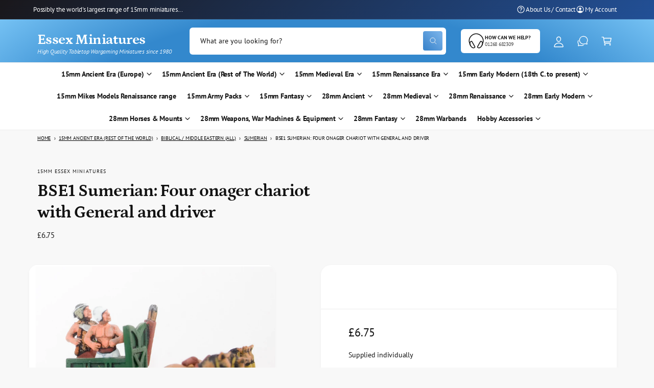

--- FILE ---
content_type: text/html; charset=utf-8
request_url: https://www.essexminiatures.co.uk/products/bse1
body_size: 62190
content:
<!doctype html>
<html class="no-js" lang="en">
  <head>
    <meta charset="utf-8">
    <meta http-equiv="X-UA-Compatible" content="IE=edge">
    <meta name="viewport" content="width=device-width,initial-scale=1">
    <meta name="theme-color" content="">
    <link rel="canonical" href="https://www.essexminiatures.co.uk/products/bse1"><link rel="icon" type="image/png" href="//www.essexminiatures.co.uk/cdn/shop/files/essexlogonu_swordsonly_512edited-1.jpg?crop=center&height=32&v=1745931626&width=32"><link rel="preconnect" href="https://fonts.shopifycdn.com" crossorigin><title>
      BSE1 Sumerian: Four onager chariot with General and driver
 &ndash; Essex Miniatures</title>

    
      <meta name="description" content="Supplied individually All miniatures are supplied unpainted. Metal miniatures contain lead and are unsuitable for children under the age of 14.">
    

    

<meta property="og:site_name" content="Essex Miniatures">
<meta property="og:url" content="https://www.essexminiatures.co.uk/products/bse1">
<meta property="og:title" content="BSE1 Sumerian: Four onager chariot with General and driver">
<meta property="og:type" content="product">
<meta property="og:description" content="Supplied individually All miniatures are supplied unpainted. Metal miniatures contain lead and are unsuitable for children under the age of 14."><meta property="og:image" content="http://www.essexminiatures.co.uk/cdn/shop/products/bs1.jpg?v=1571439408">
  <meta property="og:image:secure_url" content="https://www.essexminiatures.co.uk/cdn/shop/products/bs1.jpg?v=1571439408">
  <meta property="og:image:width" content="1677">
  <meta property="og:image:height" content="1233"><meta property="og:price:amount" content="6.75">
  <meta property="og:price:currency" content="GBP"><meta name="twitter:card" content="summary_large_image">
<meta name="twitter:title" content="BSE1 Sumerian: Four onager chariot with General and driver">
<meta name="twitter:description" content="Supplied individually All miniatures are supplied unpainted. Metal miniatures contain lead and are unsuitable for children under the age of 14.">

<meta name="theme:name" content="Ignite">
<meta name="theme:version" content="1.3.0">
<meta name="theme:preset" content="tech">


    <script src="//www.essexminiatures.co.uk/cdn/shop/t/30/assets/constants.js?v=18120026784852438581741691969" defer="defer"></script>
    <script src="//www.essexminiatures.co.uk/cdn/shop/t/30/assets/pubsub.js?v=3962462848135289821741691970" defer="defer"></script>
    <script src="//www.essexminiatures.co.uk/cdn/shop/t/30/assets/global.js?v=175384947393838503391741691969" defer="defer"></script><link rel="preload" href="//www.essexminiatures.co.uk/cdn/fonts/pt_sans/ptsans_n4.83e02f6420db1e9af259d3d7856d73a9dc4fb7ab.woff2" as="font" crossorigin fetchpriority="high" type="font/woff2"><link rel="preload" href="//www.essexminiatures.co.uk/cdn/fonts/petrona/petrona_n7.8f0b6938e4c6f57dca1d71c2d799a3a6be96af37.woff2" as="font" crossorigin fetchpriority="high" type="font/woff2"><script src="//www.essexminiatures.co.uk/cdn/shop/t/30/assets/details-disclosure.js?v=106604017920254300051741691970" defer="defer"></script><script>window.performance && window.performance.mark && window.performance.mark('shopify.content_for_header.start');</script><meta id="shopify-digital-wallet" name="shopify-digital-wallet" content="/1573412/digital_wallets/dialog">
<meta name="shopify-checkout-api-token" content="0d668716a8068eaf0c4b0b842a958e76">
<meta id="in-context-paypal-metadata" data-shop-id="1573412" data-venmo-supported="false" data-environment="production" data-locale="en_US" data-paypal-v4="true" data-currency="GBP">
<link rel="alternate" type="application/json+oembed" href="https://www.essexminiatures.co.uk/products/bse1.oembed">
<script async="async" src="/checkouts/internal/preloads.js?locale=en-GB"></script>
<link rel="preconnect" href="https://shop.app" crossorigin="anonymous">
<script async="async" src="https://shop.app/checkouts/internal/preloads.js?locale=en-GB&shop_id=1573412" crossorigin="anonymous"></script>
<script id="apple-pay-shop-capabilities" type="application/json">{"shopId":1573412,"countryCode":"GB","currencyCode":"GBP","merchantCapabilities":["supports3DS"],"merchantId":"gid:\/\/shopify\/Shop\/1573412","merchantName":"Essex Miniatures","requiredBillingContactFields":["postalAddress","email","phone"],"requiredShippingContactFields":["postalAddress","email","phone"],"shippingType":"shipping","supportedNetworks":["visa","maestro","masterCard","amex","discover","elo"],"total":{"type":"pending","label":"Essex Miniatures","amount":"1.00"},"shopifyPaymentsEnabled":true,"supportsSubscriptions":true}</script>
<script id="shopify-features" type="application/json">{"accessToken":"0d668716a8068eaf0c4b0b842a958e76","betas":["rich-media-storefront-analytics"],"domain":"www.essexminiatures.co.uk","predictiveSearch":true,"shopId":1573412,"locale":"en"}</script>
<script>var Shopify = Shopify || {};
Shopify.shop = "essex-miniatures.myshopify.com";
Shopify.locale = "en";
Shopify.currency = {"active":"GBP","rate":"1.0"};
Shopify.country = "GB";
Shopify.theme = {"name":"Ignite","id":126152147024,"schema_name":"Ignite","schema_version":"1.3.0","theme_store_id":3027,"role":"main"};
Shopify.theme.handle = "null";
Shopify.theme.style = {"id":null,"handle":null};
Shopify.cdnHost = "www.essexminiatures.co.uk/cdn";
Shopify.routes = Shopify.routes || {};
Shopify.routes.root = "/";</script>
<script type="module">!function(o){(o.Shopify=o.Shopify||{}).modules=!0}(window);</script>
<script>!function(o){function n(){var o=[];function n(){o.push(Array.prototype.slice.apply(arguments))}return n.q=o,n}var t=o.Shopify=o.Shopify||{};t.loadFeatures=n(),t.autoloadFeatures=n()}(window);</script>
<script>
  window.ShopifyPay = window.ShopifyPay || {};
  window.ShopifyPay.apiHost = "shop.app\/pay";
  window.ShopifyPay.redirectState = null;
</script>
<script id="shop-js-analytics" type="application/json">{"pageType":"product"}</script>
<script defer="defer" async type="module" src="//www.essexminiatures.co.uk/cdn/shopifycloud/shop-js/modules/v2/client.init-shop-cart-sync_BN7fPSNr.en.esm.js"></script>
<script defer="defer" async type="module" src="//www.essexminiatures.co.uk/cdn/shopifycloud/shop-js/modules/v2/chunk.common_Cbph3Kss.esm.js"></script>
<script defer="defer" async type="module" src="//www.essexminiatures.co.uk/cdn/shopifycloud/shop-js/modules/v2/chunk.modal_DKumMAJ1.esm.js"></script>
<script type="module">
  await import("//www.essexminiatures.co.uk/cdn/shopifycloud/shop-js/modules/v2/client.init-shop-cart-sync_BN7fPSNr.en.esm.js");
await import("//www.essexminiatures.co.uk/cdn/shopifycloud/shop-js/modules/v2/chunk.common_Cbph3Kss.esm.js");
await import("//www.essexminiatures.co.uk/cdn/shopifycloud/shop-js/modules/v2/chunk.modal_DKumMAJ1.esm.js");

  window.Shopify.SignInWithShop?.initShopCartSync?.({"fedCMEnabled":true,"windoidEnabled":true});

</script>
<script>
  window.Shopify = window.Shopify || {};
  if (!window.Shopify.featureAssets) window.Shopify.featureAssets = {};
  window.Shopify.featureAssets['shop-js'] = {"shop-cart-sync":["modules/v2/client.shop-cart-sync_CJVUk8Jm.en.esm.js","modules/v2/chunk.common_Cbph3Kss.esm.js","modules/v2/chunk.modal_DKumMAJ1.esm.js"],"init-fed-cm":["modules/v2/client.init-fed-cm_7Fvt41F4.en.esm.js","modules/v2/chunk.common_Cbph3Kss.esm.js","modules/v2/chunk.modal_DKumMAJ1.esm.js"],"init-shop-email-lookup-coordinator":["modules/v2/client.init-shop-email-lookup-coordinator_Cc088_bR.en.esm.js","modules/v2/chunk.common_Cbph3Kss.esm.js","modules/v2/chunk.modal_DKumMAJ1.esm.js"],"init-windoid":["modules/v2/client.init-windoid_hPopwJRj.en.esm.js","modules/v2/chunk.common_Cbph3Kss.esm.js","modules/v2/chunk.modal_DKumMAJ1.esm.js"],"shop-button":["modules/v2/client.shop-button_B0jaPSNF.en.esm.js","modules/v2/chunk.common_Cbph3Kss.esm.js","modules/v2/chunk.modal_DKumMAJ1.esm.js"],"shop-cash-offers":["modules/v2/client.shop-cash-offers_DPIskqss.en.esm.js","modules/v2/chunk.common_Cbph3Kss.esm.js","modules/v2/chunk.modal_DKumMAJ1.esm.js"],"shop-toast-manager":["modules/v2/client.shop-toast-manager_CK7RT69O.en.esm.js","modules/v2/chunk.common_Cbph3Kss.esm.js","modules/v2/chunk.modal_DKumMAJ1.esm.js"],"init-shop-cart-sync":["modules/v2/client.init-shop-cart-sync_BN7fPSNr.en.esm.js","modules/v2/chunk.common_Cbph3Kss.esm.js","modules/v2/chunk.modal_DKumMAJ1.esm.js"],"init-customer-accounts-sign-up":["modules/v2/client.init-customer-accounts-sign-up_CfPf4CXf.en.esm.js","modules/v2/client.shop-login-button_DeIztwXF.en.esm.js","modules/v2/chunk.common_Cbph3Kss.esm.js","modules/v2/chunk.modal_DKumMAJ1.esm.js"],"pay-button":["modules/v2/client.pay-button_CgIwFSYN.en.esm.js","modules/v2/chunk.common_Cbph3Kss.esm.js","modules/v2/chunk.modal_DKumMAJ1.esm.js"],"init-customer-accounts":["modules/v2/client.init-customer-accounts_DQ3x16JI.en.esm.js","modules/v2/client.shop-login-button_DeIztwXF.en.esm.js","modules/v2/chunk.common_Cbph3Kss.esm.js","modules/v2/chunk.modal_DKumMAJ1.esm.js"],"avatar":["modules/v2/client.avatar_BTnouDA3.en.esm.js"],"init-shop-for-new-customer-accounts":["modules/v2/client.init-shop-for-new-customer-accounts_CsZy_esa.en.esm.js","modules/v2/client.shop-login-button_DeIztwXF.en.esm.js","modules/v2/chunk.common_Cbph3Kss.esm.js","modules/v2/chunk.modal_DKumMAJ1.esm.js"],"shop-follow-button":["modules/v2/client.shop-follow-button_BRMJjgGd.en.esm.js","modules/v2/chunk.common_Cbph3Kss.esm.js","modules/v2/chunk.modal_DKumMAJ1.esm.js"],"checkout-modal":["modules/v2/client.checkout-modal_B9Drz_yf.en.esm.js","modules/v2/chunk.common_Cbph3Kss.esm.js","modules/v2/chunk.modal_DKumMAJ1.esm.js"],"shop-login-button":["modules/v2/client.shop-login-button_DeIztwXF.en.esm.js","modules/v2/chunk.common_Cbph3Kss.esm.js","modules/v2/chunk.modal_DKumMAJ1.esm.js"],"lead-capture":["modules/v2/client.lead-capture_DXYzFM3R.en.esm.js","modules/v2/chunk.common_Cbph3Kss.esm.js","modules/v2/chunk.modal_DKumMAJ1.esm.js"],"shop-login":["modules/v2/client.shop-login_CA5pJqmO.en.esm.js","modules/v2/chunk.common_Cbph3Kss.esm.js","modules/v2/chunk.modal_DKumMAJ1.esm.js"],"payment-terms":["modules/v2/client.payment-terms_BxzfvcZJ.en.esm.js","modules/v2/chunk.common_Cbph3Kss.esm.js","modules/v2/chunk.modal_DKumMAJ1.esm.js"]};
</script>
<script>(function() {
  var isLoaded = false;
  function asyncLoad() {
    if (isLoaded) return;
    isLoaded = true;
    var urls = ["\/\/cdn.shopify.com\/proxy\/9ab3b0312f77dc367a8a8d16ecd2b9e95253778e344e4a3731fba1c855859250\/api.kimonix.com\/kimonix_void_script.js?shop=essex-miniatures.myshopify.com\u0026sp-cache-control=cHVibGljLCBtYXgtYWdlPTkwMA"];
    for (var i = 0; i < urls.length; i++) {
      var s = document.createElement('script');
      s.type = 'text/javascript';
      s.async = true;
      s.src = urls[i];
      var x = document.getElementsByTagName('script')[0];
      x.parentNode.insertBefore(s, x);
    }
  };
  if(window.attachEvent) {
    window.attachEvent('onload', asyncLoad);
  } else {
    window.addEventListener('load', asyncLoad, false);
  }
})();</script>
<script id="__st">var __st={"a":1573412,"offset":0,"reqid":"04f38d03-6762-47d2-8614-d486d8d927df-1770139651","pageurl":"www.essexminiatures.co.uk\/products\/bse1","u":"1fa9604fa312","p":"product","rtyp":"product","rid":92067586};</script>
<script>window.ShopifyPaypalV4VisibilityTracking = true;</script>
<script id="captcha-bootstrap">!function(){'use strict';const t='contact',e='account',n='new_comment',o=[[t,t],['blogs',n],['comments',n],[t,'customer']],c=[[e,'customer_login'],[e,'guest_login'],[e,'recover_customer_password'],[e,'create_customer']],r=t=>t.map((([t,e])=>`form[action*='/${t}']:not([data-nocaptcha='true']) input[name='form_type'][value='${e}']`)).join(','),a=t=>()=>t?[...document.querySelectorAll(t)].map((t=>t.form)):[];function s(){const t=[...o],e=r(t);return a(e)}const i='password',u='form_key',d=['recaptcha-v3-token','g-recaptcha-response','h-captcha-response',i],f=()=>{try{return window.sessionStorage}catch{return}},m='__shopify_v',_=t=>t.elements[u];function p(t,e,n=!1){try{const o=window.sessionStorage,c=JSON.parse(o.getItem(e)),{data:r}=function(t){const{data:e,action:n}=t;return t[m]||n?{data:e,action:n}:{data:t,action:n}}(c);for(const[e,n]of Object.entries(r))t.elements[e]&&(t.elements[e].value=n);n&&o.removeItem(e)}catch(o){console.error('form repopulation failed',{error:o})}}const l='form_type',E='cptcha';function T(t){t.dataset[E]=!0}const w=window,h=w.document,L='Shopify',v='ce_forms',y='captcha';let A=!1;((t,e)=>{const n=(g='f06e6c50-85a8-45c8-87d0-21a2b65856fe',I='https://cdn.shopify.com/shopifycloud/storefront-forms-hcaptcha/ce_storefront_forms_captcha_hcaptcha.v1.5.2.iife.js',D={infoText:'Protected by hCaptcha',privacyText:'Privacy',termsText:'Terms'},(t,e,n)=>{const o=w[L][v],c=o.bindForm;if(c)return c(t,g,e,D).then(n);var r;o.q.push([[t,g,e,D],n]),r=I,A||(h.body.append(Object.assign(h.createElement('script'),{id:'captcha-provider',async:!0,src:r})),A=!0)});var g,I,D;w[L]=w[L]||{},w[L][v]=w[L][v]||{},w[L][v].q=[],w[L][y]=w[L][y]||{},w[L][y].protect=function(t,e){n(t,void 0,e),T(t)},Object.freeze(w[L][y]),function(t,e,n,w,h,L){const[v,y,A,g]=function(t,e,n){const i=e?o:[],u=t?c:[],d=[...i,...u],f=r(d),m=r(i),_=r(d.filter((([t,e])=>n.includes(e))));return[a(f),a(m),a(_),s()]}(w,h,L),I=t=>{const e=t.target;return e instanceof HTMLFormElement?e:e&&e.form},D=t=>v().includes(t);t.addEventListener('submit',(t=>{const e=I(t);if(!e)return;const n=D(e)&&!e.dataset.hcaptchaBound&&!e.dataset.recaptchaBound,o=_(e),c=g().includes(e)&&(!o||!o.value);(n||c)&&t.preventDefault(),c&&!n&&(function(t){try{if(!f())return;!function(t){const e=f();if(!e)return;const n=_(t);if(!n)return;const o=n.value;o&&e.removeItem(o)}(t);const e=Array.from(Array(32),(()=>Math.random().toString(36)[2])).join('');!function(t,e){_(t)||t.append(Object.assign(document.createElement('input'),{type:'hidden',name:u})),t.elements[u].value=e}(t,e),function(t,e){const n=f();if(!n)return;const o=[...t.querySelectorAll(`input[type='${i}']`)].map((({name:t})=>t)),c=[...d,...o],r={};for(const[a,s]of new FormData(t).entries())c.includes(a)||(r[a]=s);n.setItem(e,JSON.stringify({[m]:1,action:t.action,data:r}))}(t,e)}catch(e){console.error('failed to persist form',e)}}(e),e.submit())}));const S=(t,e)=>{t&&!t.dataset[E]&&(n(t,e.some((e=>e===t))),T(t))};for(const o of['focusin','change'])t.addEventListener(o,(t=>{const e=I(t);D(e)&&S(e,y())}));const B=e.get('form_key'),M=e.get(l),P=B&&M;t.addEventListener('DOMContentLoaded',(()=>{const t=y();if(P)for(const e of t)e.elements[l].value===M&&p(e,B);[...new Set([...A(),...v().filter((t=>'true'===t.dataset.shopifyCaptcha))])].forEach((e=>S(e,t)))}))}(h,new URLSearchParams(w.location.search),n,t,e,['guest_login'])})(!0,!0)}();</script>
<script integrity="sha256-4kQ18oKyAcykRKYeNunJcIwy7WH5gtpwJnB7kiuLZ1E=" data-source-attribution="shopify.loadfeatures" defer="defer" src="//www.essexminiatures.co.uk/cdn/shopifycloud/storefront/assets/storefront/load_feature-a0a9edcb.js" crossorigin="anonymous"></script>
<script crossorigin="anonymous" defer="defer" src="//www.essexminiatures.co.uk/cdn/shopifycloud/storefront/assets/shopify_pay/storefront-65b4c6d7.js?v=20250812"></script>
<script data-source-attribution="shopify.dynamic_checkout.dynamic.init">var Shopify=Shopify||{};Shopify.PaymentButton=Shopify.PaymentButton||{isStorefrontPortableWallets:!0,init:function(){window.Shopify.PaymentButton.init=function(){};var t=document.createElement("script");t.src="https://www.essexminiatures.co.uk/cdn/shopifycloud/portable-wallets/latest/portable-wallets.en.js",t.type="module",document.head.appendChild(t)}};
</script>
<script data-source-attribution="shopify.dynamic_checkout.buyer_consent">
  function portableWalletsHideBuyerConsent(e){var t=document.getElementById("shopify-buyer-consent"),n=document.getElementById("shopify-subscription-policy-button");t&&n&&(t.classList.add("hidden"),t.setAttribute("aria-hidden","true"),n.removeEventListener("click",e))}function portableWalletsShowBuyerConsent(e){var t=document.getElementById("shopify-buyer-consent"),n=document.getElementById("shopify-subscription-policy-button");t&&n&&(t.classList.remove("hidden"),t.removeAttribute("aria-hidden"),n.addEventListener("click",e))}window.Shopify?.PaymentButton&&(window.Shopify.PaymentButton.hideBuyerConsent=portableWalletsHideBuyerConsent,window.Shopify.PaymentButton.showBuyerConsent=portableWalletsShowBuyerConsent);
</script>
<script data-source-attribution="shopify.dynamic_checkout.cart.bootstrap">document.addEventListener("DOMContentLoaded",(function(){function t(){return document.querySelector("shopify-accelerated-checkout-cart, shopify-accelerated-checkout")}if(t())Shopify.PaymentButton.init();else{new MutationObserver((function(e,n){t()&&(Shopify.PaymentButton.init(),n.disconnect())})).observe(document.body,{childList:!0,subtree:!0})}}));
</script>
<script id='scb4127' type='text/javascript' async='' src='https://www.essexminiatures.co.uk/cdn/shopifycloud/privacy-banner/storefront-banner.js'></script><link id="shopify-accelerated-checkout-styles" rel="stylesheet" media="screen" href="https://www.essexminiatures.co.uk/cdn/shopifycloud/portable-wallets/latest/accelerated-checkout-backwards-compat.css" crossorigin="anonymous">
<style id="shopify-accelerated-checkout-cart">
        #shopify-buyer-consent {
  margin-top: 1em;
  display: inline-block;
  width: 100%;
}

#shopify-buyer-consent.hidden {
  display: none;
}

#shopify-subscription-policy-button {
  background: none;
  border: none;
  padding: 0;
  text-decoration: underline;
  font-size: inherit;
  cursor: pointer;
}

#shopify-subscription-policy-button::before {
  box-shadow: none;
}

      </style>
<script id="sections-script" data-sections="header,footer" defer="defer" src="//www.essexminiatures.co.uk/cdn/shop/t/30/compiled_assets/scripts.js?v=1759"></script>
<script>window.performance && window.performance.mark && window.performance.mark('shopify.content_for_header.end');</script>


    <style data-shopify>
      @font-face {
  font-family: "PT Sans";
  font-weight: 400;
  font-style: normal;
  font-display: fallback;
  src: url("//www.essexminiatures.co.uk/cdn/fonts/pt_sans/ptsans_n4.83e02f6420db1e9af259d3d7856d73a9dc4fb7ab.woff2") format("woff2"),
       url("//www.essexminiatures.co.uk/cdn/fonts/pt_sans/ptsans_n4.031cf9b26e734268d68c385b0ff08ff26d8b4b6b.woff") format("woff");
}

        @font-face {
  font-family: "PT Sans";
  font-weight: 700;
  font-style: normal;
  font-display: fallback;
  src: url("//www.essexminiatures.co.uk/cdn/fonts/pt_sans/ptsans_n7.304287b69b0b43b7d5b0f947011857fe41849126.woff2") format("woff2"),
       url("//www.essexminiatures.co.uk/cdn/fonts/pt_sans/ptsans_n7.6044f7e686f0b0c443754a8289995e64f1aba322.woff") format("woff");
}

        @font-face {
  font-family: "PT Sans";
  font-weight: 400;
  font-style: italic;
  font-display: fallback;
  src: url("//www.essexminiatures.co.uk/cdn/fonts/pt_sans/ptsans_i4.13d0fa4d8e97d77e57a7b87d374df76447561c38.woff2") format("woff2"),
       url("//www.essexminiatures.co.uk/cdn/fonts/pt_sans/ptsans_i4.1ffe088c0458ba08706c5025ac59c175cc6ceb8d.woff") format("woff");
}

        @font-face {
  font-family: "PT Sans";
  font-weight: 700;
  font-style: italic;
  font-display: fallback;
  src: url("//www.essexminiatures.co.uk/cdn/fonts/pt_sans/ptsans_i7.525de7532113d6a475ae29f6a88f8539c3238ecb.woff2") format("woff2"),
       url("//www.essexminiatures.co.uk/cdn/fonts/pt_sans/ptsans_i7.128ef16b0a49f64f8629b93373d2c7806f936889.woff") format("woff");
}

        
@font-face {
  font-family: Petrona;
  font-weight: 700;
  font-style: normal;
  font-display: fallback;
  src: url("//www.essexminiatures.co.uk/cdn/fonts/petrona/petrona_n7.8f0b6938e4c6f57dca1d71c2d799a3a6be96af37.woff2") format("woff2"),
       url("//www.essexminiatures.co.uk/cdn/fonts/petrona/petrona_n7.9d88fb3c3e708e09dfffac76539bc871aceddbeb.woff") format("woff");
}

        @font-face {
  font-family: Petrona;
  font-weight: 700;
  font-style: normal;
  font-display: fallback;
  src: url("//www.essexminiatures.co.uk/cdn/fonts/petrona/petrona_n7.8f0b6938e4c6f57dca1d71c2d799a3a6be96af37.woff2") format("woff2"),
       url("//www.essexminiatures.co.uk/cdn/fonts/petrona/petrona_n7.9d88fb3c3e708e09dfffac76539bc871aceddbeb.woff") format("woff");
}

        @font-face {
  font-family: Petrona;
  font-weight: 700;
  font-style: italic;
  font-display: fallback;
  src: url("//www.essexminiatures.co.uk/cdn/fonts/petrona/petrona_i7.675a611e19a4501392d3d73ea4c2ef1a076809f6.woff2") format("woff2"),
       url("//www.essexminiatures.co.uk/cdn/fonts/petrona/petrona_i7.4a7c01f1737983e5b658690665885c4681dca91f.woff") format("woff");
}

        @font-face {
  font-family: Petrona;
  font-weight: 700;
  font-style: italic;
  font-display: fallback;
  src: url("//www.essexminiatures.co.uk/cdn/fonts/petrona/petrona_i7.675a611e19a4501392d3d73ea4c2ef1a076809f6.woff2") format("woff2"),
       url("//www.essexminiatures.co.uk/cdn/fonts/petrona/petrona_i7.4a7c01f1737983e5b658690665885c4681dca91f.woff") format("woff");
}

        @font-face {
  font-family: Petrona;
  font-weight: 500;
  font-style: normal;
  font-display: fallback;
  src: url("//www.essexminiatures.co.uk/cdn/fonts/petrona/petrona_n5.8290dca6c13aa77132053df336663d94063b6c57.woff2") format("woff2"),
       url("//www.essexminiatures.co.uk/cdn/fonts/petrona/petrona_n5.348f7c34b0696cb4b1bfafcfbfbe502d80218774.woff") format("woff");
}


        :root,
        .color-scheme-1 {
          --color-background: 248,248,248;
        
          --gradient-background: #f8f8f8;
        

        

        --color-foreground: 18,18,18;
        --color-heading: 18,18,18;
        --color-background-contrast: 184,184,184;
        --color-shadow: 0, 0, 0;
        --color-button: 18,18,18;
        --color-button-alpha: 1.0;
        
          --color-button-gradient: none;
        
        --color-button-text: 255,255,255;
        --color-secondary-button: 248,248,248;
        --color-secondary-button-text: 18,18,18;
        --color-link: 28,112,190;
        --color-caption: 18,18,18;
        --color-badge-foreground: 18,18,18;
        --color-badge-background: 248,248,248;
        --color-badge-border: 18,18,18;
        --payment-terms-background-color: rgb(248 248 248);

        
          --color-heading-gradient-background: none;
          --color-heading-gradient-background-clip: border-box;
          --color-heading-gradient-fill: currentColor;
        

        
          --color-accent-gradient-background: -webkit-linear-gradient(139deg, rgba(251, 51, 166, 1), rgba(127, 72, 176, 1) 50%, rgba(48, 145, 211, 1) 100%);
          --color-accent-gradient-background-clip: text;
          --color-accent-gradient-fill: transparent;
        
      }
      
        
        .color-scheme-2 {
          --color-background: 255,255,255;
        
          --gradient-background: #ffffff;
        

        

        --color-foreground: 18,18,18;
        --color-heading: 18,18,18;
        --color-background-contrast: 191,191,191;
        --color-shadow: 0, 0, 0;
        --color-button: 28,112,190;
        --color-button-alpha: 1.0;
        
        --color-button-gradient: linear-gradient(46deg, rgba(63, 136, 206, 1) 13%, rgba(117, 175, 231, 1) 86%);
        
        --color-button-text: 243,243,243;
        --color-secondary-button: 255,255,255;
        --color-secondary-button-text: 28,112,190;
        --color-link: 28,112,190;
        --color-caption: 18,18,18;
        --color-badge-foreground: 18,18,18;
        --color-badge-background: 255,255,255;
        --color-badge-border: 18,18,18;
        --payment-terms-background-color: rgb(255 255 255);

        
          --color-heading-gradient-background: none;
          --color-heading-gradient-background-clip: border-box;
          --color-heading-gradient-fill: currentColor;
        

        
          --color-accent-gradient-background: -webkit-radial-gradient(rgba(106, 172, 234, 1), rgba(37, 115, 190, 1) 88%);
          --color-accent-gradient-background-clip: text;
          --color-accent-gradient-fill: transparent;
        
      }
      
        
        .color-scheme-3 {
          --color-background: 87,164,218;
        
          --gradient-background: #57a4da;
        

        

        --color-foreground: 255,255,255;
        --color-heading: 255,255,255;
        --color-background-contrast: 32,99,145;
        --color-shadow: 0, 0, 0;
        --color-button: 255,255,255;
        --color-button-alpha: 1.0;
        
          --color-button-gradient: none;
        
        --color-button-text: 18,18,18;
        --color-secondary-button: 87,164,218;
        --color-secondary-button-text: 255,255,255;
        --color-link: 255,255,255;
        --color-caption: 255,255,255;
        --color-badge-foreground: 255,255,255;
        --color-badge-background: 87,164,218;
        --color-badge-border: 255,255,255;
        --payment-terms-background-color: rgb(87 164 218);

        
          --color-heading-gradient-background: none;
          --color-heading-gradient-background-clip: border-box;
          --color-heading-gradient-fill: currentColor;
        

        
          --color-accent-gradient-background: -webkit-linear-gradient(310deg, rgba(17, 189, 251, 1) 15%, rgba(33, 249, 150, 1) 85%);
          --color-accent-gradient-background-clip: text;
          --color-accent-gradient-fill: transparent;
        
      }
      
        
        .color-scheme-4 {
          --color-background: 140,115,236;
        
          --gradient-background: linear-gradient(135deg, rgba(25, 23, 27, 1), rgba(38, 109, 214, 1) 100%);
        

        

        --color-foreground: 255,255,255;
        --color-heading: 255,255,255;
        --color-background-contrast: 62,27,197;
        --color-shadow: 0, 0, 0;
        --color-button: 255,255,255;
        --color-button-alpha: 1.0;
        
          --color-button-gradient: none;
        
        --color-button-text: 36,40,51;
        --color-secondary-button: 140,115,236;
        --color-secondary-button-text: 255,255,255;
        --color-link: 255,255,255;
        --color-caption: 255,255,255;
        --color-badge-foreground: 255,255,255;
        --color-badge-background: 140,115,236;
        --color-badge-border: 255,255,255;
        --payment-terms-background-color: rgb(140 115 236);

        
          --color-heading-gradient-background: none;
          --color-heading-gradient-background-clip: border-box;
          --color-heading-gradient-fill: currentColor;
        

        
          --color-accent-gradient-background: none;
          --color-accent-gradient-background-clip: border-box;
          --color-accent-gradient-fill: currentColor;
        
      }
      
        
        .color-scheme-5 {
          --color-background: 34,119,199;
        
          --gradient-background: radial-gradient(rgba(51, 136, 205, 1) 66%, rgba(120, 196, 245, 1) 96%);
        

        

        --color-foreground: 255,255,255;
        --color-heading: 255,255,255;
        --color-background-contrast: 15,54,90;
        --color-shadow: 0, 0, 0;
        --color-button: 255,255,255;
        --color-button-alpha: 1.0;
        
        --color-button-gradient: linear-gradient(46deg, rgba(52, 133, 236, 1) 13%, rgba(170, 248, 219, 1) 86%);
        
        --color-button-text: 0,0,0;
        --color-secondary-button: 34,119,199;
        --color-secondary-button-text: 255,255,255;
        --color-link: 255,255,255;
        --color-caption: 255,255,255;
        --color-badge-foreground: 255,255,255;
        --color-badge-background: 34,119,199;
        --color-badge-border: 255,255,255;
        --payment-terms-background-color: rgb(34 119 199);

        
          --color-heading-gradient-background: none;
          --color-heading-gradient-background-clip: border-box;
          --color-heading-gradient-fill: currentColor;
        

        
          --color-accent-gradient-background: -webkit-linear-gradient(270deg, rgba(255, 228, 49, 1) 42%, rgba(249, 100, 32, 1) 100%);
          --color-accent-gradient-background-clip: text;
          --color-accent-gradient-fill: transparent;
        
      }
      
        
        .color-scheme-6 {
          --color-background: 248,248,248;
        
          --gradient-background: #f8f8f8;
        

        

        --color-foreground: 255,255,255;
        --color-heading: 255,255,255;
        --color-background-contrast: 184,184,184;
        --color-shadow: 0, 0, 0;
        --color-button: 18,18,18;
        --color-button-alpha: 1.0;
        
          --color-button-gradient: none;
        
        --color-button-text: 255,255,255;
        --color-secondary-button: 248,248,248;
        --color-secondary-button-text: 255,255,255;
        --color-link: 255,255,255;
        --color-caption: 255,255,255;
        --color-badge-foreground: 255,255,255;
        --color-badge-background: 248,248,248;
        --color-badge-border: 255,255,255;
        --payment-terms-background-color: rgb(248 248 248);

        
          --color-heading-gradient-background: none;
          --color-heading-gradient-background-clip: border-box;
          --color-heading-gradient-fill: currentColor;
        

        
          --color-accent-gradient-background: -webkit-linear-gradient(310deg, rgba(17, 189, 251, 1) 15%, rgba(33, 249, 150, 1) 85%);
          --color-accent-gradient-background-clip: text;
          --color-accent-gradient-fill: transparent;
        
      }
      
        
        .color-scheme-7 {
          --color-background: 218,20,20;
        
          --gradient-background: linear-gradient(229deg, rgba(240, 69, 87, 1) 4%, rgba(221, 39, 57, 1) 100%);
        

        

        --color-foreground: 255,255,255;
        --color-heading: 255,255,255;
        --color-background-contrast: 101,9,9;
        --color-shadow: 0, 0, 0;
        --color-button: 255,255,255;
        --color-button-alpha: 1.0;
        
          --color-button-gradient: none;
        
        --color-button-text: 18,18,18;
        --color-secondary-button: 218,20,20;
        --color-secondary-button-text: 255,255,255;
        --color-link: 255,255,255;
        --color-caption: 255,255,255;
        --color-badge-foreground: 255,255,255;
        --color-badge-background: 218,20,20;
        --color-badge-border: 255,255,255;
        --payment-terms-background-color: rgb(218 20 20);

        
          --color-heading-gradient-background: none;
          --color-heading-gradient-background-clip: border-box;
          --color-heading-gradient-fill: currentColor;
        

        
          --color-accent-gradient-background: none;
          --color-accent-gradient-background-clip: border-box;
          --color-accent-gradient-fill: currentColor;
        
      }
      
        
        .color-scheme-8 {
          --color-background: 255,255,255;
        
          --gradient-background: #ffffff;
        

        

        --color-foreground: 18,18,18;
        --color-heading: 18,18,18;
        --color-background-contrast: 191,191,191;
        --color-shadow: 0, 0, 0;
        --color-button: 28,112,190;
        --color-button-alpha: 1.0;
        
        --color-button-gradient: linear-gradient(46deg, rgba(63, 136, 206, 1) 13%, rgba(117, 175, 231, 1) 86%);
        
        --color-button-text: 243,243,243;
        --color-secondary-button: 255,255,255;
        --color-secondary-button-text: 28,112,190;
        --color-link: 28,112,190;
        --color-caption: 18,18,18;
        --color-badge-foreground: 18,18,18;
        --color-badge-background: 255,255,255;
        --color-badge-border: 18,18,18;
        --payment-terms-background-color: rgb(255 255 255);

        
          --color-heading-gradient-background: none;
          --color-heading-gradient-background-clip: border-box;
          --color-heading-gradient-fill: currentColor;
        

        
          --color-accent-gradient-background: -webkit-radial-gradient(rgba(106, 172, 234, 1), rgba(37, 115, 190, 1) 88%);
          --color-accent-gradient-background-clip: text;
          --color-accent-gradient-fill: transparent;
        
      }
      
        
        .color-scheme-9 {
          --color-background: 255,255,255;
        
          --gradient-background: #ffffff;
        

        

        --color-foreground: 18,18,18;
        --color-heading: 18,18,18;
        --color-background-contrast: 191,191,191;
        --color-shadow: 0, 0, 0;
        --color-button: 28,112,190;
        --color-button-alpha: 1.0;
        
        --color-button-gradient: linear-gradient(46deg, rgba(63, 136, 206, 1) 13%, rgba(117, 175, 231, 1) 86%);
        
        --color-button-text: 243,243,243;
        --color-secondary-button: 255,255,255;
        --color-secondary-button-text: 28,112,190;
        --color-link: 28,112,190;
        --color-caption: 18,18,18;
        --color-badge-foreground: 18,18,18;
        --color-badge-background: 255,255,255;
        --color-badge-border: 18,18,18;
        --payment-terms-background-color: rgb(255 255 255);

        
          --color-heading-gradient-background: none;
          --color-heading-gradient-background-clip: border-box;
          --color-heading-gradient-fill: currentColor;
        

        
          --color-accent-gradient-background: -webkit-radial-gradient(rgba(106, 172, 234, 1), rgba(37, 115, 190, 1) 88%);
          --color-accent-gradient-background-clip: text;
          --color-accent-gradient-fill: transparent;
        
      }
      

      

      body, .color-scheme-1, .color-scheme-2, .color-scheme-3, .color-scheme-4, .color-scheme-5, .color-scheme-6, .color-scheme-7, .color-scheme-8, .color-scheme-9 {
        color: rgb(var(--color-foreground));
        background-color: rgb(var(--color-background));
      }

      :root {
        --font-body-family: "PT Sans", sans-serif;
        --font-body-style: normal;
        --font-body-weight: 400;
        --font-body-weight-bold: 700;
        --font-body-letter-spacing: -0.015em;

        --font-heading-family: Petrona, serif;
        --font-heading-style: normal;
        --font-heading-weight: 700;

        

        --font-button-font-weight: bold;
        --font-button-case: none;
        --font-button-icon-offset: 0.1rem;
        --font-button-letter-spacing: 0.01em;
        --font-button-text-size: 1.5rem;

        --font-body-scale: 0.9;
        --font-heading-scale: 1.1111111111111112;
        --font-heading-case: none;
        --font-heading-letter-spacing: -0.019em;

        --media-padding: px;
        --media-border-opacity: 0.0;
        --media-border-width: 0px;
        --media-radius: 20px;
        --media-shadow-opacity: 0.0;
        --media-shadow-horizontal-offset: 0px;
        --media-shadow-vertical-offset: 0px;
        --media-shadow-blur-radius: 0px;
        --media-shadow-visible: 0;

        --page-width: 136rem;
        --px-mobile: 2rem;
        --page-width-margin: 0rem;

        --product-card-image-padding: 0.8rem;
        --product-card-image-scale: 1.0;
        --product-card-corner-radius: 0.8rem;
        --product-card-text-alignment: left;
        --product-card-border-width: 0.0rem;
        --product-card-border-opacity: 0.0;
        --product-card-shadow-opacity: 0.0;
        --product-card-shadow-visible: 0;
        --product-card-shadow-horizontal-offset: 0.0rem;
        --product-card-shadow-vertical-offset: 0.0rem;
        --product-card-shadow-blur-radius: 0.0rem;
        --product-card-star-color: 245,225,33;

        --inventory-stock-low-color: 230,103,17;
        --inventory-stock-normal-color: 85,175,16;
        --inventory-stock-continue-color: 85,175,16;
        --inventory-stock-stock-out-color: 186,186,186;

        
          --product-card-price-color: 234,7,7;
        

        

        --collection-card-image-padding: 0.0rem;
        --collection-card-corner-radius: 0.0rem;
        --collection-card-image-scale: 1.0;
        --collection-card-text-alignment: center;
        --collection-card-border-width: 0.0rem;
        --collection-card-border-opacity: 0.0;
        --collection-card-shadow-opacity: 0.0;
        --collection-card-shadow-visible: 0;
        --collection-card-shadow-horizontal-offset: 0.0rem;
        --collection-card-shadow-vertical-offset: 0.0rem;
        --collection-card-shadow-blur-radius: 0.0rem;
        --collection-card-image-background: 255,255,255,1.0;

        --blog-card-image-padding: 2.0rem;
        --blog-card-corner-radius: 0.8rem;
        --blog-card-border-width: 0.0rem;
        --blog-card-border-opacity: 0.0;
        --blog-card-shadow-opacity: 0.0;
        --blog-card-shadow-visible: 0;
        --blog-card-shadow-horizontal-offset: 0.0rem;
        --blog-card-shadow-vertical-offset: 0.0rem;
        --blog-card-shadow-blur-radius: 0.0rem;
        --blog-card-image-background: 255,255,255,1.0;

        

        --badge-text-size: 1.2rem;
        --badge-text-weight: normal;
        --badge-border-width: 1px;
        --badge-border-style: solid;

        --badge-sold-out-foreground: 255 255 255 / 1.0;
        --badge-sold-out-border: 0 0 0 / 0.0;
        --badge-sold-out-background: linear-gradient(127deg, rgba(13, 13, 13, 0.8) 11%, rgba(49, 49, 49, 0.8) 78%);
        
        
        --badge-preorder-foreground: 21 118 49 / 1.0;
        --badge-preorder-border: 255 255 255 / 1.0;
        --badge-preorder-background: linear-gradient(137deg, rgba(234, 234, 234, 0.8), rgba(241, 241, 241, 0.4) 100%);
        
        
        --badge-bulk-foreground: 7 75 124 / 1.0;
        --badge-bulk-border: 209 224 241 / 1.0;
        --badge-bulk-background: #ECF5FC;
        
        
        --badge-new-foreground: 255 255 255 / 1.0;
        --badge-new-border: 0 0 0 / 0.0;
        --badge-new-background: linear-gradient(129deg, rgba(33, 119, 179, 0.8), rgba(61, 157, 222, 0.8) 100%);
        
        
        --badge-sale-foreground: 255 255 255 / 1.0;
        --badge-sale-border: 0 0 0 / 0.0;
        --badge-sale-background: linear-gradient(144deg, rgba(244, 43, 65, 0.8), rgba(218, 50, 67, 0.8) 97%, rgba(247, 23, 23, 0.8) 97.482%);
        

        --popup-border-width: 1px;
        --popup-border-opacity: 0.08;
        --popup-corner-radius: 6px;
        --promo-corner-radius: 6px;
        --popup-shadow-opacity: 0.15;
        --popup-shadow-horizontal-offset: 0px;
        --popup-shadow-vertical-offset: 0px;
        --popup-shadow-blur-radius: 5px;

        --drawer-border-width: 1px;
        --drawer-border-opacity: 0.1;
        --drawer-shadow-opacity: 0.0;
        --drawer-shadow-horizontal-offset: 0px;
        --drawer-shadow-vertical-offset: 4px;
        --drawer-shadow-blur-radius: 5px;

        --grid-desktop-vertical-spacing: 16px;
        --grid-desktop-horizontal-spacing: 16px;
        --grid-desktop-horizontal-spacing-initial: 16px;
        --grid-mobile-vertical-spacing: calc(var(--px-mobile) * 0.8);
        --grid-mobile-horizontal-spacing: calc(var(--px-mobile) * 0.8);

        --text-boxes-radius: 20px;
        --text-boxes-border-opacity: 0.0;
        --text-boxes-border-width: 0px;
        --text-boxes-shadow-opacity: 0.0;
        --text-boxes-shadow-visible: 0;
        --text-boxes-shadow-horizontal-offset: 0px;
        --text-boxes-shadow-vertical-offset: 0px;
        --text-boxes-shadow-blur-radius: 0px;

        --buttons-radius: 6px;
        --buttons-radius-outset: 9px;
        --buttons-border-width: 3px;
        --buttons-border-opacity: 1.0;
        --buttons-shadow-opacity: 0.0;
        --buttons-shadow-visible: 0;
        --buttons-shadow-horizontal-offset: 0px;
        --buttons-shadow-vertical-offset: 0px;
        --buttons-shadow-blur-radius: 0px;
        --buttons-border-offset: 0.3px;

        --inputs-radius: 6px;
        --inputs-border-width: 3px;
        --inputs-border-opacity: 0.35;
        --inputs-shadow-opacity: 0.0;
        --inputs-shadow-horizontal-offset: 0px;
        --inputs-margin-offset: 0px;
        --inputs-shadow-vertical-offset: 0px;
        --inputs-shadow-blur-radius: 0px;
        --inputs-radius-outset: 9px;

        --variant-pills-radius: 6px;
        --variant-pills-border-width: 3px;
        --variant-pills-border-opacity: 0.35;
        --variant-pills-shadow-opacity: 0.0;
        --variant-pills-shadow-horizontal-offset: 0px;
        --variant-pills-shadow-vertical-offset: 0px;
        --variant-pills-shadow-blur-radius: 0px;

        --color-overlay: #010101;

        
        --spacing-section: 42px;

        --breadcrumb-padding: 1.3rem;
        --panel-corner-radius: 6px;
        --controls-corner-radius: 40px;
        --pagination-border-width: 0.1rem;
        --swatch-input--border-radius: 50%;
        --spacer-thickness: 3px;
        --easter-egg-let-it-snow: url(//www.essexminiatures.co.uk/cdn/shop/t/30/assets/snow.webp?v=160252599929562084641741691969);
      }

      *,
      *::before,
      *::after {
        box-sizing: inherit;
        -webkit-font-smoothing: antialiased;
      }

      html {
        box-sizing: border-box;
        font-size: calc(var(--font-body-scale) * 62.5%);
        height: 100%;
        -moz-osx-font-smoothing: grayscale;
        -webkit-text-size-adjust: 100%;
      }

      body {
        min-height: 100%;
        margin: 0;
        font-size: 1.5rem;
        overflow-wrap: break-word;
        word-break: break-word;
        letter-spacing: var(--font-body-letter-spacing);
        line-height: calc(1 + 0.8 / var(--font-body-scale));
        font-family: var(--font-body-family);
        font-style: var(--font-body-style);
        font-weight: var(--font-body-weight);
        overflow-x: hidden;
        padding-right: var(--temp-scrollbar-width, 0px);
      }

      .page-is-loading .hidden-during-load {
        visibility: hidden;
      }

      @media screen and (min-width: 750px) {
        :root {
          --spacing-section: 60px;
        }

        body {
          font-size: 1.6rem;
        }
      }
    </style>
    <link href="//www.essexminiatures.co.uk/cdn/shop/t/30/assets/base.css?v=153726572764112338341741691970" rel="stylesheet" type="text/css" media="all" />
<link rel="stylesheet" href="//www.essexminiatures.co.uk/cdn/shop/t/30/assets/component-localization-form.css?v=101650471647298586981741691970" media="print" onload="this.media='all'">
      <script src="//www.essexminiatures.co.uk/cdn/shop/t/30/assets/localization-form.js?v=118794549032674119421741691969" defer="defer"></script><link rel="stylesheet" href="//www.essexminiatures.co.uk/cdn/shop/t/30/assets/component-predictive-search.css?v=42065075603482370311741691969" media="print" onload="this.media='all'"><script>
      document.documentElement.className = document.documentElement.className.replace('no-js', 'js');
      if (Shopify.designMode) {
        document.documentElement.classList.add('shopify-design-mode');
      }

      // Hide JS-hidden elements
      let closedElements = JSON.parse(localStorage.getItem('theme-closed-elements'));
      if (closedElements) {
        let style = document.createElement('style');
        document.head.appendChild(style);

        closedElements.forEach(id => {
          if (id) {
            style.sheet.insertRule(`#${id} { display: none; }`, style.sheet.cssRules.length);
          }
        });
      }
    </script><link rel="stylesheet" href="//www.essexminiatures.co.uk/cdn/shop/t/30/assets/component-popup.css?v=77042185853502838671741691969" media="print" onload="this.media='all'">
        <link rel="stylesheet" href="//www.essexminiatures.co.uk/cdn/shop/t/30/assets/quick-add.css?v=100918988916645715631741691969" media="print" onload="this.media='all'"><script src="//www.essexminiatures.co.uk/cdn/shop/t/30/assets/product-form.js?v=155035237068692777711741691969" defer="defer"></script><script src="//www.essexminiatures.co.uk/cdn/shop/t/30/assets/quick-add.js?v=141404306700085839971741691969" defer="defer"></script><link href="https://monorail-edge.shopifysvc.com" rel="dns-prefetch">
<script>(function(){if ("sendBeacon" in navigator && "performance" in window) {try {var session_token_from_headers = performance.getEntriesByType('navigation')[0].serverTiming.find(x => x.name == '_s').description;} catch {var session_token_from_headers = undefined;}var session_cookie_matches = document.cookie.match(/_shopify_s=([^;]*)/);var session_token_from_cookie = session_cookie_matches && session_cookie_matches.length === 2 ? session_cookie_matches[1] : "";var session_token = session_token_from_headers || session_token_from_cookie || "";function handle_abandonment_event(e) {var entries = performance.getEntries().filter(function(entry) {return /monorail-edge.shopifysvc.com/.test(entry.name);});if (!window.abandonment_tracked && entries.length === 0) {window.abandonment_tracked = true;var currentMs = Date.now();var navigation_start = performance.timing.navigationStart;var payload = {shop_id: 1573412,url: window.location.href,navigation_start,duration: currentMs - navigation_start,session_token,page_type: "product"};window.navigator.sendBeacon("https://monorail-edge.shopifysvc.com/v1/produce", JSON.stringify({schema_id: "online_store_buyer_site_abandonment/1.1",payload: payload,metadata: {event_created_at_ms: currentMs,event_sent_at_ms: currentMs}}));}}window.addEventListener('pagehide', handle_abandonment_event);}}());</script>
<script id="web-pixels-manager-setup">(function e(e,d,r,n,o){if(void 0===o&&(o={}),!Boolean(null===(a=null===(i=window.Shopify)||void 0===i?void 0:i.analytics)||void 0===a?void 0:a.replayQueue)){var i,a;window.Shopify=window.Shopify||{};var t=window.Shopify;t.analytics=t.analytics||{};var s=t.analytics;s.replayQueue=[],s.publish=function(e,d,r){return s.replayQueue.push([e,d,r]),!0};try{self.performance.mark("wpm:start")}catch(e){}var l=function(){var e={modern:/Edge?\/(1{2}[4-9]|1[2-9]\d|[2-9]\d{2}|\d{4,})\.\d+(\.\d+|)|Firefox\/(1{2}[4-9]|1[2-9]\d|[2-9]\d{2}|\d{4,})\.\d+(\.\d+|)|Chrom(ium|e)\/(9{2}|\d{3,})\.\d+(\.\d+|)|(Maci|X1{2}).+ Version\/(15\.\d+|(1[6-9]|[2-9]\d|\d{3,})\.\d+)([,.]\d+|)( \(\w+\)|)( Mobile\/\w+|) Safari\/|Chrome.+OPR\/(9{2}|\d{3,})\.\d+\.\d+|(CPU[ +]OS|iPhone[ +]OS|CPU[ +]iPhone|CPU IPhone OS|CPU iPad OS)[ +]+(15[._]\d+|(1[6-9]|[2-9]\d|\d{3,})[._]\d+)([._]\d+|)|Android:?[ /-](13[3-9]|1[4-9]\d|[2-9]\d{2}|\d{4,})(\.\d+|)(\.\d+|)|Android.+Firefox\/(13[5-9]|1[4-9]\d|[2-9]\d{2}|\d{4,})\.\d+(\.\d+|)|Android.+Chrom(ium|e)\/(13[3-9]|1[4-9]\d|[2-9]\d{2}|\d{4,})\.\d+(\.\d+|)|SamsungBrowser\/([2-9]\d|\d{3,})\.\d+/,legacy:/Edge?\/(1[6-9]|[2-9]\d|\d{3,})\.\d+(\.\d+|)|Firefox\/(5[4-9]|[6-9]\d|\d{3,})\.\d+(\.\d+|)|Chrom(ium|e)\/(5[1-9]|[6-9]\d|\d{3,})\.\d+(\.\d+|)([\d.]+$|.*Safari\/(?![\d.]+ Edge\/[\d.]+$))|(Maci|X1{2}).+ Version\/(10\.\d+|(1[1-9]|[2-9]\d|\d{3,})\.\d+)([,.]\d+|)( \(\w+\)|)( Mobile\/\w+|) Safari\/|Chrome.+OPR\/(3[89]|[4-9]\d|\d{3,})\.\d+\.\d+|(CPU[ +]OS|iPhone[ +]OS|CPU[ +]iPhone|CPU IPhone OS|CPU iPad OS)[ +]+(10[._]\d+|(1[1-9]|[2-9]\d|\d{3,})[._]\d+)([._]\d+|)|Android:?[ /-](13[3-9]|1[4-9]\d|[2-9]\d{2}|\d{4,})(\.\d+|)(\.\d+|)|Mobile Safari.+OPR\/([89]\d|\d{3,})\.\d+\.\d+|Android.+Firefox\/(13[5-9]|1[4-9]\d|[2-9]\d{2}|\d{4,})\.\d+(\.\d+|)|Android.+Chrom(ium|e)\/(13[3-9]|1[4-9]\d|[2-9]\d{2}|\d{4,})\.\d+(\.\d+|)|Android.+(UC? ?Browser|UCWEB|U3)[ /]?(15\.([5-9]|\d{2,})|(1[6-9]|[2-9]\d|\d{3,})\.\d+)\.\d+|SamsungBrowser\/(5\.\d+|([6-9]|\d{2,})\.\d+)|Android.+MQ{2}Browser\/(14(\.(9|\d{2,})|)|(1[5-9]|[2-9]\d|\d{3,})(\.\d+|))(\.\d+|)|K[Aa][Ii]OS\/(3\.\d+|([4-9]|\d{2,})\.\d+)(\.\d+|)/},d=e.modern,r=e.legacy,n=navigator.userAgent;return n.match(d)?"modern":n.match(r)?"legacy":"unknown"}(),u="modern"===l?"modern":"legacy",c=(null!=n?n:{modern:"",legacy:""})[u],f=function(e){return[e.baseUrl,"/wpm","/b",e.hashVersion,"modern"===e.buildTarget?"m":"l",".js"].join("")}({baseUrl:d,hashVersion:r,buildTarget:u}),m=function(e){var d=e.version,r=e.bundleTarget,n=e.surface,o=e.pageUrl,i=e.monorailEndpoint;return{emit:function(e){var a=e.status,t=e.errorMsg,s=(new Date).getTime(),l=JSON.stringify({metadata:{event_sent_at_ms:s},events:[{schema_id:"web_pixels_manager_load/3.1",payload:{version:d,bundle_target:r,page_url:o,status:a,surface:n,error_msg:t},metadata:{event_created_at_ms:s}}]});if(!i)return console&&console.warn&&console.warn("[Web Pixels Manager] No Monorail endpoint provided, skipping logging."),!1;try{return self.navigator.sendBeacon.bind(self.navigator)(i,l)}catch(e){}var u=new XMLHttpRequest;try{return u.open("POST",i,!0),u.setRequestHeader("Content-Type","text/plain"),u.send(l),!0}catch(e){return console&&console.warn&&console.warn("[Web Pixels Manager] Got an unhandled error while logging to Monorail."),!1}}}}({version:r,bundleTarget:l,surface:e.surface,pageUrl:self.location.href,monorailEndpoint:e.monorailEndpoint});try{o.browserTarget=l,function(e){var d=e.src,r=e.async,n=void 0===r||r,o=e.onload,i=e.onerror,a=e.sri,t=e.scriptDataAttributes,s=void 0===t?{}:t,l=document.createElement("script"),u=document.querySelector("head"),c=document.querySelector("body");if(l.async=n,l.src=d,a&&(l.integrity=a,l.crossOrigin="anonymous"),s)for(var f in s)if(Object.prototype.hasOwnProperty.call(s,f))try{l.dataset[f]=s[f]}catch(e){}if(o&&l.addEventListener("load",o),i&&l.addEventListener("error",i),u)u.appendChild(l);else{if(!c)throw new Error("Did not find a head or body element to append the script");c.appendChild(l)}}({src:f,async:!0,onload:function(){if(!function(){var e,d;return Boolean(null===(d=null===(e=window.Shopify)||void 0===e?void 0:e.analytics)||void 0===d?void 0:d.initialized)}()){var d=window.webPixelsManager.init(e)||void 0;if(d){var r=window.Shopify.analytics;r.replayQueue.forEach((function(e){var r=e[0],n=e[1],o=e[2];d.publishCustomEvent(r,n,o)})),r.replayQueue=[],r.publish=d.publishCustomEvent,r.visitor=d.visitor,r.initialized=!0}}},onerror:function(){return m.emit({status:"failed",errorMsg:"".concat(f," has failed to load")})},sri:function(e){var d=/^sha384-[A-Za-z0-9+/=]+$/;return"string"==typeof e&&d.test(e)}(c)?c:"",scriptDataAttributes:o}),m.emit({status:"loading"})}catch(e){m.emit({status:"failed",errorMsg:(null==e?void 0:e.message)||"Unknown error"})}}})({shopId: 1573412,storefrontBaseUrl: "https://www.essexminiatures.co.uk",extensionsBaseUrl: "https://extensions.shopifycdn.com/cdn/shopifycloud/web-pixels-manager",monorailEndpoint: "https://monorail-edge.shopifysvc.com/unstable/produce_batch",surface: "storefront-renderer",enabledBetaFlags: ["2dca8a86"],webPixelsConfigList: [{"id":"63537232","eventPayloadVersion":"v1","runtimeContext":"LAX","scriptVersion":"1","type":"CUSTOM","privacyPurposes":["ANALYTICS"],"name":"Google Analytics tag (migrated)"},{"id":"shopify-app-pixel","configuration":"{}","eventPayloadVersion":"v1","runtimeContext":"STRICT","scriptVersion":"0450","apiClientId":"shopify-pixel","type":"APP","privacyPurposes":["ANALYTICS","MARKETING"]},{"id":"shopify-custom-pixel","eventPayloadVersion":"v1","runtimeContext":"LAX","scriptVersion":"0450","apiClientId":"shopify-pixel","type":"CUSTOM","privacyPurposes":["ANALYTICS","MARKETING"]}],isMerchantRequest: false,initData: {"shop":{"name":"Essex Miniatures","paymentSettings":{"currencyCode":"GBP"},"myshopifyDomain":"essex-miniatures.myshopify.com","countryCode":"GB","storefrontUrl":"https:\/\/www.essexminiatures.co.uk"},"customer":null,"cart":null,"checkout":null,"productVariants":[{"price":{"amount":6.75,"currencyCode":"GBP"},"product":{"title":"BSE1 Sumerian: Four onager chariot with General and driver","vendor":"15mm Essex Miniatures","id":"92067586","untranslatedTitle":"BSE1 Sumerian: Four onager chariot with General and driver","url":"\/products\/bse1","type":"15mm Ancient: Biblical"},"id":"215061112","image":{"src":"\/\/www.essexminiatures.co.uk\/cdn\/shop\/products\/bs1.jpg?v=1571439408"},"sku":null,"title":"Default Title","untranslatedTitle":"Default Title"}],"purchasingCompany":null},},"https://www.essexminiatures.co.uk/cdn","3918e4e0wbf3ac3cepc5707306mb02b36c6",{"modern":"","legacy":""},{"shopId":"1573412","storefrontBaseUrl":"https:\/\/www.essexminiatures.co.uk","extensionBaseUrl":"https:\/\/extensions.shopifycdn.com\/cdn\/shopifycloud\/web-pixels-manager","surface":"storefront-renderer","enabledBetaFlags":"[\"2dca8a86\"]","isMerchantRequest":"false","hashVersion":"3918e4e0wbf3ac3cepc5707306mb02b36c6","publish":"custom","events":"[[\"page_viewed\",{}],[\"product_viewed\",{\"productVariant\":{\"price\":{\"amount\":6.75,\"currencyCode\":\"GBP\"},\"product\":{\"title\":\"BSE1 Sumerian: Four onager chariot with General and driver\",\"vendor\":\"15mm Essex Miniatures\",\"id\":\"92067586\",\"untranslatedTitle\":\"BSE1 Sumerian: Four onager chariot with General and driver\",\"url\":\"\/products\/bse1\",\"type\":\"15mm Ancient: Biblical\"},\"id\":\"215061112\",\"image\":{\"src\":\"\/\/www.essexminiatures.co.uk\/cdn\/shop\/products\/bs1.jpg?v=1571439408\"},\"sku\":null,\"title\":\"Default Title\",\"untranslatedTitle\":\"Default Title\"}}]]"});</script><script>
  window.ShopifyAnalytics = window.ShopifyAnalytics || {};
  window.ShopifyAnalytics.meta = window.ShopifyAnalytics.meta || {};
  window.ShopifyAnalytics.meta.currency = 'GBP';
  var meta = {"product":{"id":92067586,"gid":"gid:\/\/shopify\/Product\/92067586","vendor":"15mm Essex Miniatures","type":"15mm Ancient: Biblical","handle":"bse1","variants":[{"id":215061112,"price":675,"name":"BSE1 Sumerian: Four onager chariot with General and driver","public_title":null,"sku":null}],"remote":false},"page":{"pageType":"product","resourceType":"product","resourceId":92067586,"requestId":"04f38d03-6762-47d2-8614-d486d8d927df-1770139651"}};
  for (var attr in meta) {
    window.ShopifyAnalytics.meta[attr] = meta[attr];
  }
</script>
<script class="analytics">
  (function () {
    var customDocumentWrite = function(content) {
      var jquery = null;

      if (window.jQuery) {
        jquery = window.jQuery;
      } else if (window.Checkout && window.Checkout.$) {
        jquery = window.Checkout.$;
      }

      if (jquery) {
        jquery('body').append(content);
      }
    };

    var hasLoggedConversion = function(token) {
      if (token) {
        return document.cookie.indexOf('loggedConversion=' + token) !== -1;
      }
      return false;
    }

    var setCookieIfConversion = function(token) {
      if (token) {
        var twoMonthsFromNow = new Date(Date.now());
        twoMonthsFromNow.setMonth(twoMonthsFromNow.getMonth() + 2);

        document.cookie = 'loggedConversion=' + token + '; expires=' + twoMonthsFromNow;
      }
    }

    var trekkie = window.ShopifyAnalytics.lib = window.trekkie = window.trekkie || [];
    if (trekkie.integrations) {
      return;
    }
    trekkie.methods = [
      'identify',
      'page',
      'ready',
      'track',
      'trackForm',
      'trackLink'
    ];
    trekkie.factory = function(method) {
      return function() {
        var args = Array.prototype.slice.call(arguments);
        args.unshift(method);
        trekkie.push(args);
        return trekkie;
      };
    };
    for (var i = 0; i < trekkie.methods.length; i++) {
      var key = trekkie.methods[i];
      trekkie[key] = trekkie.factory(key);
    }
    trekkie.load = function(config) {
      trekkie.config = config || {};
      trekkie.config.initialDocumentCookie = document.cookie;
      var first = document.getElementsByTagName('script')[0];
      var script = document.createElement('script');
      script.type = 'text/javascript';
      script.onerror = function(e) {
        var scriptFallback = document.createElement('script');
        scriptFallback.type = 'text/javascript';
        scriptFallback.onerror = function(error) {
                var Monorail = {
      produce: function produce(monorailDomain, schemaId, payload) {
        var currentMs = new Date().getTime();
        var event = {
          schema_id: schemaId,
          payload: payload,
          metadata: {
            event_created_at_ms: currentMs,
            event_sent_at_ms: currentMs
          }
        };
        return Monorail.sendRequest("https://" + monorailDomain + "/v1/produce", JSON.stringify(event));
      },
      sendRequest: function sendRequest(endpointUrl, payload) {
        // Try the sendBeacon API
        if (window && window.navigator && typeof window.navigator.sendBeacon === 'function' && typeof window.Blob === 'function' && !Monorail.isIos12()) {
          var blobData = new window.Blob([payload], {
            type: 'text/plain'
          });

          if (window.navigator.sendBeacon(endpointUrl, blobData)) {
            return true;
          } // sendBeacon was not successful

        } // XHR beacon

        var xhr = new XMLHttpRequest();

        try {
          xhr.open('POST', endpointUrl);
          xhr.setRequestHeader('Content-Type', 'text/plain');
          xhr.send(payload);
        } catch (e) {
          console.log(e);
        }

        return false;
      },
      isIos12: function isIos12() {
        return window.navigator.userAgent.lastIndexOf('iPhone; CPU iPhone OS 12_') !== -1 || window.navigator.userAgent.lastIndexOf('iPad; CPU OS 12_') !== -1;
      }
    };
    Monorail.produce('monorail-edge.shopifysvc.com',
      'trekkie_storefront_load_errors/1.1',
      {shop_id: 1573412,
      theme_id: 126152147024,
      app_name: "storefront",
      context_url: window.location.href,
      source_url: "//www.essexminiatures.co.uk/cdn/s/trekkie.storefront.b37867e0a413f1c9ade9179965a3871208e6387b.min.js"});

        };
        scriptFallback.async = true;
        scriptFallback.src = '//www.essexminiatures.co.uk/cdn/s/trekkie.storefront.b37867e0a413f1c9ade9179965a3871208e6387b.min.js';
        first.parentNode.insertBefore(scriptFallback, first);
      };
      script.async = true;
      script.src = '//www.essexminiatures.co.uk/cdn/s/trekkie.storefront.b37867e0a413f1c9ade9179965a3871208e6387b.min.js';
      first.parentNode.insertBefore(script, first);
    };
    trekkie.load(
      {"Trekkie":{"appName":"storefront","development":false,"defaultAttributes":{"shopId":1573412,"isMerchantRequest":null,"themeId":126152147024,"themeCityHash":"17876259927912898635","contentLanguage":"en","currency":"GBP","eventMetadataId":"c3d59f2f-25dd-420e-b384-035ffc641494"},"isServerSideCookieWritingEnabled":true,"monorailRegion":"shop_domain","enabledBetaFlags":["65f19447","b5387b81"]},"Session Attribution":{},"S2S":{"facebookCapiEnabled":false,"source":"trekkie-storefront-renderer","apiClientId":580111}}
    );

    var loaded = false;
    trekkie.ready(function() {
      if (loaded) return;
      loaded = true;

      window.ShopifyAnalytics.lib = window.trekkie;

      var originalDocumentWrite = document.write;
      document.write = customDocumentWrite;
      try { window.ShopifyAnalytics.merchantGoogleAnalytics.call(this); } catch(error) {};
      document.write = originalDocumentWrite;

      window.ShopifyAnalytics.lib.page(null,{"pageType":"product","resourceType":"product","resourceId":92067586,"requestId":"04f38d03-6762-47d2-8614-d486d8d927df-1770139651","shopifyEmitted":true});

      var match = window.location.pathname.match(/checkouts\/(.+)\/(thank_you|post_purchase)/)
      var token = match? match[1]: undefined;
      if (!hasLoggedConversion(token)) {
        setCookieIfConversion(token);
        window.ShopifyAnalytics.lib.track("Viewed Product",{"currency":"GBP","variantId":215061112,"productId":92067586,"productGid":"gid:\/\/shopify\/Product\/92067586","name":"BSE1 Sumerian: Four onager chariot with General and driver","price":"6.75","sku":null,"brand":"15mm Essex Miniatures","variant":null,"category":"15mm Ancient: Biblical","nonInteraction":true,"remote":false},undefined,undefined,{"shopifyEmitted":true});
      window.ShopifyAnalytics.lib.track("monorail:\/\/trekkie_storefront_viewed_product\/1.1",{"currency":"GBP","variantId":215061112,"productId":92067586,"productGid":"gid:\/\/shopify\/Product\/92067586","name":"BSE1 Sumerian: Four onager chariot with General and driver","price":"6.75","sku":null,"brand":"15mm Essex Miniatures","variant":null,"category":"15mm Ancient: Biblical","nonInteraction":true,"remote":false,"referer":"https:\/\/www.essexminiatures.co.uk\/products\/bse1"});
      }
    });


        var eventsListenerScript = document.createElement('script');
        eventsListenerScript.async = true;
        eventsListenerScript.src = "//www.essexminiatures.co.uk/cdn/shopifycloud/storefront/assets/shop_events_listener-3da45d37.js";
        document.getElementsByTagName('head')[0].appendChild(eventsListenerScript);

})();</script>
  <script>
  if (!window.ga || (window.ga && typeof window.ga !== 'function')) {
    window.ga = function ga() {
      (window.ga.q = window.ga.q || []).push(arguments);
      if (window.Shopify && window.Shopify.analytics && typeof window.Shopify.analytics.publish === 'function') {
        window.Shopify.analytics.publish("ga_stub_called", {}, {sendTo: "google_osp_migration"});
      }
      console.error("Shopify's Google Analytics stub called with:", Array.from(arguments), "\nSee https://help.shopify.com/manual/promoting-marketing/pixels/pixel-migration#google for more information.");
    };
    if (window.Shopify && window.Shopify.analytics && typeof window.Shopify.analytics.publish === 'function') {
      window.Shopify.analytics.publish("ga_stub_initialized", {}, {sendTo: "google_osp_migration"});
    }
  }
</script>
<script
  defer
  src="https://www.essexminiatures.co.uk/cdn/shopifycloud/perf-kit/shopify-perf-kit-3.1.0.min.js"
  data-application="storefront-renderer"
  data-shop-id="1573412"
  data-render-region="gcp-us-central1"
  data-page-type="product"
  data-theme-instance-id="126152147024"
  data-theme-name="Ignite"
  data-theme-version="1.3.0"
  data-monorail-region="shop_domain"
  data-resource-timing-sampling-rate="10"
  data-shs="true"
  data-shs-beacon="true"
  data-shs-export-with-fetch="true"
  data-shs-logs-sample-rate="1"
  data-shs-beacon-endpoint="https://www.essexminiatures.co.uk/api/collect"
></script>
</head>

  <body class="product-template page-products-bse1 gradient button--hover-grow side-drawers-inset page-is-loading">

    <a class="skip-to-content-link button visually-hidden no-scroll" href="#content">
      Skip to content
    </a>

<link rel="stylesheet" href="//www.essexminiatures.co.uk/cdn/shop/t/30/assets/quantity-popover.css?v=75541569004077500301741691970" media="print" onload="this.media='all'">
<link rel="stylesheet" href="//www.essexminiatures.co.uk/cdn/shop/t/30/assets/component-card.css?v=171076564966108574371741691970" media="print" onload="this.media='all'">

<script src="//www.essexminiatures.co.uk/cdn/shop/t/30/assets/cart.js?v=11341234837779940901741691969" defer="defer"></script>
<script src="//www.essexminiatures.co.uk/cdn/shop/t/30/assets/quantity-popover.js?v=987015268078116491741691970" defer="defer"></script>

<style>
  .drawer {
    visibility: hidden;
  }
</style>

<cart-drawer class="drawer is-empty motion-reduce">
  <div id="CartDrawer" class="cart-drawer">
    <div id="CartDrawer-Overlay" class="cart-drawer__overlay motion-reduce"></div>
    <div
      class="drawer__inner drawer__inner-scroll-off custom-scrollbar gradient color-scheme-2 motion-reduce"
      role="dialog"
      aria-modal="true"
      aria-label="Your cart"
      tabindex="-1"
    ><div class="drawer__inner-empty">
          <div class="cart-drawer__warnings center">
            <div class="cart-drawer__empty-content">
              <h2 class="cart__empty-text h4-size">Your cart is empty :(</h2>
              <button
                class="drawer__close"
                type="button"
                onclick="this.closest('cart-drawer').close()"
                aria-label="Close"
              >
                <svg xmlns="http://www.w3.org/2000/svg"
     aria-hidden="true"
     focusable="false"
     class="icon icon-close"
     viewBox="0 0 512 512">
  <path fill="none" stroke="currentColor" stroke-linecap="round" stroke-linejoin="round" stroke-width="32" d="M368 368L144 144M368 144L144 368"/>
</svg>
              </button>

              <a href="/pages/scales-and-ranges" class="button">
                Continue shopping
              </a></div>
          </div></div><div class="drawer__header pl-2 pr-2">
        <h2 class="drawer__heading m-0 h5">Your cart</h2>
        <button
          class="drawer__close"
          type="button"
          onclick="this.closest('cart-drawer').close()"
          aria-label="Close"
        >
          <svg xmlns="http://www.w3.org/2000/svg"
     aria-hidden="true"
     focusable="false"
     class="icon icon-close"
     viewBox="0 0 512 512">
  <path fill="none" stroke="currentColor" stroke-linecap="round" stroke-linejoin="round" stroke-width="32" d="M368 368L144 144M368 144L144 368"/>
</svg>
        </button>
      </div>

      <cart-drawer-items class="color-scheme-1 gradient p-15 custom-scrollbar is-empty"><form
          action="/cart"
          id="CartDrawer-Form"
          class="cart__contents cart-drawer__form"
          method="post"
        >
          <div id="CartDrawer-CartItems" class="drawer__contents js-contents"><p id="CartDrawer-LiveRegionText" class="visually-hidden" role="status"></p>
            <p id="CartDrawer-LineItemStatus" class="visually-hidden" aria-hidden="true" role="status">
              Loading...
            </p>
          </div>
          <div id="CartDrawer-CartErrors" role="alert"></div>
        </form></cart-drawer-items>

      <div class="drawer__footer"><custom-accordion>
            <details id="Details-CartDrawer">
              <summary class="arrow-inset">
                <span class="summary__title font-medium t4 pl-2 pr-2 flex items-center">
                  <svg xmlns="http://www.w3.org/2000/svg" aria-hidden="true" focusable="false" class="icon icon-note" viewBox="0 0 512 512">
  <path d="M384 224v184a40 40 0 01-40 40H104a40 40 0 01-40-40V168a40 40 0 0140-40h167.48" fill="none" stroke="currentColor" stroke-linecap="round" stroke-linejoin="round" stroke-width="32"/>
  <path d="M459.94 53.25a16.06 16.06 0 00-23.22-.56L424.35 65a8 8 0 000 11.31l11.34 11.32a8 8 0 0011.34 0l12.06-12c6.1-6.09 6.67-16.01.85-22.38zM399.34 90L218.82 270.2a9 9 0 00-2.31 3.93L208.16 299a3.91 3.91 0 004.86 4.86l24.85-8.35a9 9 0 003.93-2.31L422 112.66a9 9 0 000-12.66l-9.95-10a9 9 0 00-12.71 0z"/>
</svg>
                  Order notes
                  <svg xmlns="http://www.w3.org/2000/svg" aria-hidden="true" focusable="false" class="icon icon-caret"  viewBox="0 0 512 512">
  <path fill="none" stroke="currentColor" stroke-linecap="round" stroke-linejoin="round" d="M112 184l144 144 144-144" stroke-width="48"/>
</svg>
                </span>
              </summary>
              <div class="custom-accordion__panel custom-scrollbar pl-2 pr-2">
                <cart-note class="cart__note field mb-15">
                  <label class="visually-hidden" for="CartDrawer-Note">Order notes</label>
                  <textarea
                    id="CartDrawer-Note"
                    class="text-area field__input"
                    name="note"
                    placeholder="Order notes"
                  ></textarea>
                </cart-note>
              </div>
            </details>
          </custom-accordion><!-- Start blocks -->
        <!-- Subtotals -->

        <div class="cart-drawer__footer pl-2 pr-2" >
          <div class="pb-1"></div>

          <div class="totals flex-wrap gap-1 mb-1 last-child:mb-2" role="status">
            <h2 class="totals__total text-body font-bold">Estimated total:</h2>
            <p class="totals__total-value h6-size font-bold">&pound;0.00 GBP</p>
          </div></div>

        <!-- CTAs -->
        <div class="cart__ctas-container">
          <div class="cart__ctas pl-2 pr-2" >
            <noscript>
              <button type="submit" class="cart__update-button button button--secondary" form="CartDrawer-Form">
                Update
              </button>
            </noscript><a href="/cart" class="button lh-1 button--secondary cart__checkout-buttons--siblings" data-no-instant>
                View cart
              </a><button
                type="submit"
                id="CartDrawer-Checkout"
                class="cart__checkout-button lh-1 button-with-icon button-with-icon--right button cart__checkout-buttons--siblings"
                name="checkout"
                form="CartDrawer-Form"
                
                  disabled
                
              >
                <svg aria-hidden="true" focusable="false" class="icon icon-padlock" viewBox="0 0 24 24" fill="currentColor">
  <path d="M14 15C14 16.11 13.11 17 12 17C10.89 17 10 16.1 10 15C10 13.89 10.89 13 12 13C13.11 13 14 13.9 14 15M13.09 20C13.21 20.72 13.46 21.39 13.81 22H6C4.89 22 4 21.1 4 20V10C4 8.89 4.89 8 6 8H7V6C7 3.24 9.24 1 12 1S17 3.24 17 6V8H18C19.11 8 20 8.9 20 10V13.09C19.67 13.04 19.34 13 19 13C18.66 13 18.33 13.04 18 13.09V10H6V20H13.09M9 8H15V6C15 4.34 13.66 3 12 3S9 4.34 9 6V8M21.34 15.84L17.75 19.43L16.16 17.84L15 19L17.75 22L22.5 17.25L21.34 15.84Z" />
</svg>
                Checkout
              </button></div>
        </div>
      </div>
    </div>
  </div>
</cart-drawer>

<script>
  document.addEventListener('DOMContentLoaded', function () {
    function isIE() {
      const ua = window.navigator.userAgent;
      const msie = ua.indexOf('MSIE ');
      const trident = ua.indexOf('Trident/');

      return msie > 0 || trident > 0;
    }

    if (!isIE()) return;
    const cartSubmitInput = document.createElement('input');
    cartSubmitInput.setAttribute('name', 'checkout');
    cartSubmitInput.setAttribute('type', 'hidden');
    document.querySelector('#cart').appendChild(cartSubmitInput);
    document.querySelector('#checkout').addEventListener('click', function (event) {
      document.querySelector('#cart').submit();
    });
  });
</script>
<!-- BEGIN sections: header-group -->
<div id="shopify-section-sections--15341407633488__announcement-bar" class="shopify-section shopify-section-group-header-group section-announcement-bar"><link rel="stylesheet" href="//www.essexminiatures.co.uk/cdn/shop/t/30/assets/component-slideshow.css?v=38563071668788631361741691970" media="print" onload="this.media='all'">
<link rel="stylesheet" href="//www.essexminiatures.co.uk/cdn/shop/t/30/assets/component-slider.css?v=152309245951945888911741691969" media="print" onload="this.media='all'">

<div
  class="utility-bar color-scheme-4 gradient t5 utility-bar--bottom-border"
  style="--announcement-padding: 0.8rem;"
  
>
  <div class="page-width flex">
    <slideshow-component
      class="announcement-bar md:self-center"
      role="region"
      aria-roledescription="Carousel"
      aria-label="Announcement bar"
    >
      <div class="announcement-bar-slider slider-buttons w-full">
        <div
          class="grid grid--1-col slider slider--everywhere"
          id="Slider-sections--15341407633488__announcement-bar"
          aria-live="polite"
          aria-atomic="true"
          data-autoplay="true"
          data-speed="6"
          style="flex-wrap: inherit;"
        ><div
                class="slideshow__slide announcement-slideshow__slide slider__slide grid__item grid--1-col"
                id="Slide-sections--15341407633488__announcement-bar-1"
                
                data-color-scheme="color-scheme-4"
                role="group"
                aria-roledescription="Announcement"
                aria-label="1 of 2"
                tabindex="-1"
              >
                <div
                  class="announcement-bar__announcement announcement-bar__announcement-left"
                  role="region"
                  aria-label="Announcement"
                  
                ><div class="announcement-bar__message xs:text-center rte">
                      
                        Possibly the world's largest range of 15mm miniatures...
                      
                    </div></div>
              </div><div
                class="slideshow__slide announcement-slideshow__slide slider__slide grid__item grid--1-col hidden-during-load"
                id="Slide-sections--15341407633488__announcement-bar-2"
                
                data-color-scheme="color-scheme-4"
                role="group"
                aria-roledescription="Announcement"
                aria-label="2 of 2"
                tabindex="-1"
              >
                <div
                  class="announcement-bar__announcement announcement-bar__announcement-left"
                  role="region"
                  aria-label="Announcement"
                  
                ><div class="announcement-bar__message xs:text-center rte">
                      
                        We have 1000s of miniatures, from Ancient to Modern periods.
                      
                    </div></div>
              </div></div>
      </div>
    </slideshow-component><div class="announcement__icons flex items-center gap-2"><a href="/pages/about-us" class="t5 link un-underlined-link flex items-center gap-05 whitespace-nowrap hidden-xs"><svg
    class="icon icon--question_mark custom-icon"
    aria-hidden="true"
    focusable="false"
    xmlns="http://www.w3.org/2000/svg"
    width="18"
    height="18"
    viewBox="0 0 512 512"
  ><path d="M256 80a176 176 0 10176 176A176 176 0 00256 80z" class="fill-none stroke-width-32" stroke-miterlimit="10"/><path d="M200 202.29s.84-17.5 19.57-32.57C230.68 160.77 244 158.18 256 158c10.93-.14 20.69 1.67 26.53 4.45 10 4.76 29.47 16.38 29.47 41.09 0 26-17 37.81-36.37 50.8S251 281.43 251 296" class="fill-none stroke-width-32" stroke-linecap="round" stroke-miterlimit="10"/><circle cx="250" cy="348" r="20"/></svg>About Us / Contact
        </a><a href="/account/login" class="t5 link un-underlined-link flex items-center gap-05 whitespace-nowrap hidden-xs"><svg
    class="icon icon--silhouette_circle custom-icon"
    aria-hidden="true"
    focusable="false"
    xmlns="http://www.w3.org/2000/svg"
    width="18"
    height="18"
    viewBox="0 0 512 512"
  >
      <path d="M258.9 48C141.92 46.42 46.42 141.92 48 258.9c1.56 112.19 92.91 203.54 205.1 205.1 117 1.6 212.48-93.9 210.88-210.88C462.44 140.91 371.09 49.56 258.9 48zm126.42 327.25a4 4 0 01-6.14-.32 124.27 124.27 0 00-32.35-29.59C321.37 329 289.11 320 256 320s-65.37 9-90.83 25.34a124.24 124.24 0 00-32.35 29.58 4 4 0 01-6.14.32A175.32 175.32 0 0180 259c-1.63-97.31 78.22-178.76 175.57-179S432 158.81 432 256a175.32 175.32 0 01-46.68 119.25z"/><path d="M256 144c-19.72 0-37.55 7.39-50.22 20.82s-19 32-17.57 51.93C191.11 256 221.52 288 256 288s64.83-32 67.79-71.24c1.48-19.74-4.8-38.14-17.68-51.82C293.39 151.44 275.59 144 256 144z"/></svg>My Account</a><div class="localization-wrapper small-hide medium-hide no-js-hidden localization-wrapper--h-full"></div>
    </div>
  </div>
</div>
</div><div id="shopify-section-sections--15341407633488__header" class="shopify-section shopify-section-group-header-group section-header bmrk-header"><link rel="stylesheet" href="//www.essexminiatures.co.uk/cdn/shop/t/30/assets/component-search.css?v=36087592380971003931741691969" media="print" onload="this.media='all'">
  <link rel="stylesheet" href="//www.essexminiatures.co.uk/cdn/shop/t/30/assets/component-menu-drawer.css?v=4212033401074029491741691969" media="print" onload="this.media='all'">
  <link rel="stylesheet" href="//www.essexminiatures.co.uk/cdn/shop/t/30/assets/component-cart-notification.css?v=167625717358408593281741691969" media="print" onload="this.media='all'">
  <link rel="stylesheet" href="//www.essexminiatures.co.uk/cdn/shop/t/30/assets/component-cart-items.css?v=132233452933422008231741691970" media="print" onload="this.media='all'">

  <noscript><link href="//www.essexminiatures.co.uk/cdn/shop/t/30/assets/component-search.css?v=36087592380971003931741691969" rel="stylesheet" type="text/css" media="all" /></noscript>
  <noscript><link href="//www.essexminiatures.co.uk/cdn/shop/t/30/assets/component-menu-drawer.css?v=4212033401074029491741691969" rel="stylesheet" type="text/css" media="all" /></noscript>
  <noscript><link href="//www.essexminiatures.co.uk/cdn/shop/t/30/assets/component-cart-notification.css?v=167625717358408593281741691969" rel="stylesheet" type="text/css" media="all" /></noscript>
  <noscript><link href="//www.essexminiatures.co.uk/cdn/shop/t/30/assets/component-cart-items.css?v=132233452933422008231741691970" rel="stylesheet" type="text/css" media="all" /></noscript><link rel="stylesheet" href="//www.essexminiatures.co.uk/cdn/shop/t/30/assets/component-mega-menu.css?v=148386059606699328961741691970" media="print" onload="this.media='all'">
  <noscript><link href="//www.essexminiatures.co.uk/cdn/shop/t/30/assets/component-mega-menu.css?v=148386059606699328961741691970" rel="stylesheet" type="text/css" media="all" /></noscript><link rel="stylesheet" href="//www.essexminiatures.co.uk/cdn/shop/t/30/assets/component-cart-drawer.css?v=52311092666451746011741691969" media="print" onload="this.media='all'">
    <link rel="stylesheet" href="//www.essexminiatures.co.uk/cdn/shop/t/30/assets/component-cart.css?v=135123540948874783901741691970" media="print" onload="this.media='all'">
    <link rel="stylesheet" href="//www.essexminiatures.co.uk/cdn/shop/t/30/assets/component-totals.css?v=35794747265334708631741691969" media="print" onload="this.media='all'">
    <link rel="stylesheet" href="//www.essexminiatures.co.uk/cdn/shop/t/30/assets/component-discounts.css?v=138057937511235588271741691969" media="print" onload="this.media='all'">

    <noscript><link href="//www.essexminiatures.co.uk/cdn/shop/t/30/assets/component-cart-drawer.css?v=52311092666451746011741691969" rel="stylesheet" type="text/css" media="all" /></noscript>
    <noscript><link href="//www.essexminiatures.co.uk/cdn/shop/t/30/assets/component-cart.css?v=135123540948874783901741691970" rel="stylesheet" type="text/css" media="all" /></noscript>
    <noscript><link href="//www.essexminiatures.co.uk/cdn/shop/t/30/assets/component-totals.css?v=35794747265334708631741691969" rel="stylesheet" type="text/css" media="all" /></noscript>
    <noscript><link href="//www.essexminiatures.co.uk/cdn/shop/t/30/assets/component-discounts.css?v=138057937511235588271741691969" rel="stylesheet" type="text/css" media="all" /></noscript><link rel="stylesheet" href="//www.essexminiatures.co.uk/cdn/shop/t/30/assets/component-price.css?v=103406715527941493271741691969" media="print" onload="this.media='all'">
  <noscript><link href="//www.essexminiatures.co.uk/cdn/shop/t/30/assets/component-price.css?v=103406715527941493271741691969" rel="stylesheet" type="text/css" media="all" /></noscript><style data-shopify>
  header-drawer {
    --header-drawer-font-size: 1.6rem;
    justify-self: start;
    margin-left: -1.2rem;
  }

  .header {
    padding: 1rem var(--px-mobile);
  }

  .section-header {
    position: sticky; /* This is for fixing a Safari z-index issue. PR #2147 */
  }.menu-drawer-container {
    display: flex;
  }

  .list-menu {
    list-style: none;
    padding: 0;
    margin: 0;
  }

  .list-menu--inline {
    display: inline-flex;
    flex-wrap: wrap;
  }

  summary.list-menu__item {
    padding-right: 2.7rem;
  }

  .list-menu__item {
    display: inline-flex;
    line-height: calc(1 + 0.6 / var(--font-body-scale));
    gap: 0.6em;
    width: 100%;
  }

  .list-menu__item.stickerified {
    display: block;
  }

  .menu-drawer__menu-item {
    display: flex;
    gap: 0.6em;
  }

  .menu-drawer__menu-item .icon {
    width: calc(var(--header-drawer-font-size, 1.8rem) * 1.3);
    height: calc(var(--header-drawer-font-size, 1.8rem) * 1.3);
  }

  .list-menu__item--link {
    text-decoration: none;
    padding-bottom: 1rem;
    padding-top: 1rem;
    line-height: calc(1 + 0.8 / var(--font-body-scale));
  }

  @media screen and (max-width: 749px) {
    .header__heading-logo {
        width: 100px;
    }
  }

  @media screen and (min-width: 750px) {
    .list-menu__item--link {
      padding-bottom: 0.5rem;
      padding-top: 0.5rem;
    }
  }

  @media screen and (min-width: 990px) {
    .header {
      padding: 1.6rem 3rem;
    }
  }
</style>

<script src="//www.essexminiatures.co.uk/cdn/shop/t/30/assets/details-modal.js?v=146917580657387585611741691970" defer="defer"></script>
<script src="//www.essexminiatures.co.uk/cdn/shop/t/30/assets/cart-notification.js?v=62899657844822711041741691969" defer="defer"></script><script src="//www.essexminiatures.co.uk/cdn/shop/t/30/assets/cart-drawer.js?v=76420312072630603781741691970" defer="defer"></script><svg xmlns="http://www.w3.org/2000/svg" class="hidden">
    <symbol id="icon-search" viewBox="0 0 512 512" fill="none">
      <path d="M221.09 64a157.09 157.09 0 10157.09 157.09A157.1 157.1 0 00221.09 64z" fill="none" stroke="currentColor" stroke-miterlimit="10" stroke-width="32"/>
      <path fill="none" stroke="currentColor" stroke-linecap="round" stroke-miterlimit="10" stroke-width="32" d="M338.29 338.29L448 448"/>
    </symbol>

    <symbol id="icon-close" class="icon icon-close" viewBox="0 0 512 512">
      <path fill="none" stroke="currentColor" stroke-linecap="round" stroke-linejoin="round" stroke-width="32" d="M368 368L144 144M368 144L144 368"/>
    </symbol>
  </svg><sticky-header data-sticky-type="always" class="header-wrapper color-scheme-5 gradient md-down:border-top md-down:border-bottom"><header class="header header--top-left header--mobile-left page-width drawer-menu drawer-menu--on-scroll header--has-menu header--has-account">
<header-drawer data-breakpoint="tablet">
  <details id="Details-menu-drawer-container" class="menu-drawer-container js-header-drawer-main">
    <summary
      class="header__icon header__icon--menu header__icon--summary link focus-inset"
      aria-label="Menu"
    >
      <span>
        <svg xmlns="http://www.w3.org/2000/svg"
     aria-hidden="true"
     focusable="false"
     class="icon icon-hamburger"
     fill="none"
     viewBox="0 0 512 512">
  <path fill="none" stroke="currentColor" stroke-linecap="round" stroke-miterlimit="10" stroke-width="32" d="M80 160h352M80 256h352M80 352h352"/>
</svg>
        <svg xmlns="http://www.w3.org/2000/svg"
     aria-hidden="true"
     focusable="false"
     class="icon icon-close"
     viewBox="0 0 512 512">
  <path fill="none" stroke="currentColor" stroke-linecap="round" stroke-linejoin="round" stroke-width="32" d="M368 368L144 144M368 144L144 368"/>
</svg>
      </span>
    </summary>
    <div id="menu-drawer" class="gradient menu-drawer motion-reduce color-scheme-8">
      <div class="menu-drawer__inner-container">
        <div class="menu-drawer__navigation-container custom-scrollbar">
          <nav class="menu-drawer__navigation">
            <div class="border-bottom flex justify-end p-1 mb-1 hidden-xs">
              <button class="button-control--no-colors color-foreground" type="button" aria-label="Close">
                <svg xmlns="http://www.w3.org/2000/svg"
     aria-hidden="true"
     focusable="false"
     class="icon icon-close"
     viewBox="0 0 512 512">
  <path fill="none" stroke="currentColor" stroke-linecap="round" stroke-linejoin="round" stroke-width="32" d="M368 368L144 144M368 144L144 368"/>
</svg>
              </button>
            </div>

            
            <ul class="menu-drawer__menu has-submenu list-menu" role="list"><li class=""><details id="Details-menu-drawer-menu-item-1" class="js-header-drawer-sub">
                      <summary
                        id="HeaderDrawer-15mm-ancient-era-europe"
                        class="menu-drawer__menu-item items-center list-menu__item link link--text arrow-inset focus-inset"
                      ><span>15mm Ancient Era (Europe)</span>
                        <svg xmlns="http://www.w3.org/2000/svg" aria-hidden="true" focusable="false" class="icon icon-caret"  viewBox="0 0 512 512">
  <path fill="none" stroke="currentColor" stroke-linecap="round" stroke-linejoin="round" d="M112 184l144 144 144-144" stroke-width="48"/>
</svg>
                      </summary>
                      <div
                        id="link-15mm-ancient-era-europe"
                        class="menu-drawer__submenu custom-scrollbar has-submenu gradient motion-reduce"
                        tabindex="-1"
                      >
                        <div class="menu-drawer__inner-submenu custom-scrollbar">
                          <button class="menu-drawer__close-button link link--text focus-inset" aria-expanded="true">
                            <svg xmlns="http://www.w3.org/2000/svg"
     fill="none"
     focusable="false"
     class="icon icon-arrow"
     viewBox="0 0 512 512">
  <path fill="none" stroke="currentColor" stroke-linecap="round" stroke-linejoin="round" d="M268 112l144 144-144 144M392 256H100" class="stroke-width-standard"/>
</svg>
                            Back
                          </button>
<ul class="menu-drawer__menu list-menu" role="list" tabindex="-1"><li>
                                  <a
                                      href="/pages/15mm-ancient-era-miniatures-europe"
                                      class="menu-drawer__menu-item menu__menu-item-title link link--text list-menu__item focus-inset"
                                      
                                  >
                                    <span>15mm Ancient Era (Europe)</span>
                                  </a>
                                </li><li><custom-accordion>
                                      <details id="Details-menu-drawer-15mm-ancient-era-europe-british-isles">
                                        <summary
                                          id="HeaderDrawer-15mm-ancient-era-europe-british-isles"
                                          class="menu-drawer__menu-item menu-drawer__child-menu-item link link--text list-menu__item focus-inset"
                                        >
                                          <span>British Isles</span>
                                          <svg xmlns="http://www.w3.org/2000/svg" aria-hidden="true" focusable="false" class="icon icon-caret"  viewBox="0 0 512 512">
  <path fill="none" stroke="currentColor" stroke-linecap="round" stroke-linejoin="round" d="M112 184l144 144 144-144" stroke-width="48"/>
</svg>
                                        </summary>
                                        <div
                                          id="childlink-british-isles"
                                          class="custom-accordion__panel custom-scrollbar has-submenu gradient motion-reduce"
                                        >
                                          
                                          <ul
                                            class="menu-drawer__menu list-menu"
                                            role="list"
                                            tabindex="-1"
                                          ><li>
                                                <a
                                                  id="HeaderDrawer-15mm-ancient-era-europe-british-isles-ancient-british-gallic"
                                                  href="/collections/15mm-ancient-ancient-british-gallic"
                                                  class="menu-drawer__menu-item link link--text list-menu__item focus-inset"
                                                  
                                                >
                                                  <span>Ancient British / Gallic</span>
                                                </a>
                                              </li><li>
                                                <a
                                                  id="HeaderDrawer-15mm-ancient-era-europe-british-isles-caledonian-pictish"
                                                  href="/collections/15mm-ancient-caledonian-pictish"
                                                  class="menu-drawer__menu-item link link--text list-menu__item focus-inset"
                                                  
                                                >
                                                  <span>Caledonian &amp; Pictish</span>
                                                </a>
                                              </li><li>
                                                <a
                                                  id="HeaderDrawer-15mm-ancient-era-europe-british-isles-scots-irish"
                                                  href="/collections/15mm-ancient-scots-irish"
                                                  class="menu-drawer__menu-item link link--text list-menu__item focus-inset"
                                                  
                                                >
                                                  <span>Scots Irish</span>
                                                </a>
                                              </li><li>
                                                <a
                                                  id="HeaderDrawer-15mm-ancient-era-europe-british-isles-welsh"
                                                  href="/collections/15mm-ancient-welsh"
                                                  class="menu-drawer__menu-item link link--text list-menu__item focus-inset"
                                                  
                                                >
                                                  <span>Welsh</span>
                                                </a>
                                              </li><li>
                                                <a
                                                  id="HeaderDrawer-15mm-ancient-era-europe-british-isles-generic-european-ancients"
                                                  href="/collections/15mm-ancient-visigoths-generic-european-ancient"
                                                  class="menu-drawer__menu-item link link--text list-menu__item focus-inset"
                                                  
                                                >
                                                  <span>Generic European Ancients</span>
                                                </a>
                                              </li><li>
                                                <a
                                                  id="HeaderDrawer-15mm-ancient-era-europe-british-isles-dark-age-era-europeans-anglo-saxons"
                                                  href="/collections/15mm-ancient-dark-ages-western-european"
                                                  class="menu-drawer__menu-item link link--text list-menu__item focus-inset"
                                                  
                                                >
                                                  <span>Dark Age Era Europeans / Anglo Saxons</span>
                                                </a>
                                              </li><li>
                                                <a
                                                  id="HeaderDrawer-15mm-ancient-era-europe-british-isles-anglo-saxons"
                                                  href="/collections/15mm-ancient-saxon-frisian-suevi-bavarian-or-thurungian"
                                                  class="menu-drawer__menu-item link link--text list-menu__item focus-inset"
                                                  
                                                >
                                                  <span>Anglo Saxons</span>
                                                </a>
                                              </li><li>
                                                <a href="/collections/15mm-ancients-british-isles"
                                                   class="menu-drawer__menu-item link link--text list-menu__item focus-inset"
                                                >
                                                  <span>View all British Isles</span>
                                                </a>
                                              </li></ul>
                                        </div>
                                      </details>
                                    </custom-accordion></li><li><custom-accordion>
                                      <details id="Details-menu-drawer-15mm-ancient-era-europe-germanic">
                                        <summary
                                          id="HeaderDrawer-15mm-ancient-era-europe-germanic"
                                          class="menu-drawer__menu-item menu-drawer__child-menu-item link link--text list-menu__item focus-inset"
                                        >
                                          <span>Germanic</span>
                                          <svg xmlns="http://www.w3.org/2000/svg" aria-hidden="true" focusable="false" class="icon icon-caret"  viewBox="0 0 512 512">
  <path fill="none" stroke="currentColor" stroke-linecap="round" stroke-linejoin="round" d="M112 184l144 144 144-144" stroke-width="48"/>
</svg>
                                        </summary>
                                        <div
                                          id="childlink-germanic"
                                          class="custom-accordion__panel custom-scrollbar has-submenu gradient motion-reduce"
                                        >
                                          
                                          <ul
                                            class="menu-drawer__menu list-menu"
                                            role="list"
                                            tabindex="-1"
                                          ><li>
                                                <a
                                                  id="HeaderDrawer-15mm-ancient-era-europe-germanic-early-german"
                                                  href="/collections/15mm-ancient-early-german"
                                                  class="menu-drawer__menu-item link link--text list-menu__item focus-inset"
                                                  
                                                >
                                                  <span>Early German</span>
                                                </a>
                                              </li><li>
                                                <a
                                                  id="HeaderDrawer-15mm-ancient-era-europe-germanic-early-franks"
                                                  href="/collections/15mm-ancient-early-franks"
                                                  class="menu-drawer__menu-item link link--text list-menu__item focus-inset"
                                                  
                                                >
                                                  <span>Early Franks</span>
                                                </a>
                                              </li><li>
                                                <a
                                                  id="HeaderDrawer-15mm-ancient-era-europe-germanic-later-frankish"
                                                  href="/collections/15mm-ancient-later-frankish-breton-or-norman"
                                                  class="menu-drawer__menu-item link link--text list-menu__item focus-inset"
                                                  
                                                >
                                                  <span>Later Frankish</span>
                                                </a>
                                              </li><li>
                                                <a
                                                  id="HeaderDrawer-15mm-ancient-era-europe-germanic-saxon-frisian-suevi-bavarian-or-thurungian"
                                                  href="/collections/15mm-ancient-saxon-frisian-suevi-bavarian-or-thurungian"
                                                  class="menu-drawer__menu-item link link--text list-menu__item focus-inset"
                                                  
                                                >
                                                  <span>Saxon, Frisian, Suevi, Bavarian or Thurungian</span>
                                                </a>
                                              </li><li>
                                                <a
                                                  id="HeaderDrawer-15mm-ancient-era-europe-germanic-visigoths"
                                                  href="/collections/15mm-ancient-visigoths-generic-european-ancient"
                                                  class="menu-drawer__menu-item link link--text list-menu__item focus-inset"
                                                  
                                                >
                                                  <span>Visigoths</span>
                                                </a>
                                              </li><li>
                                                <a
                                                  id="HeaderDrawer-15mm-ancient-era-europe-germanic-saxons-dark-age-europeans"
                                                  href="/collections/15mm-ancient-dark-ages-western-european"
                                                  class="menu-drawer__menu-item link link--text list-menu__item focus-inset"
                                                  
                                                >
                                                  <span>Saxons / Dark Age Europeans</span>
                                                </a>
                                              </li><li>
                                                <a href="/collections/germanic"
                                                   class="menu-drawer__menu-item link link--text list-menu__item focus-inset"
                                                >
                                                  <span>View all Germanic</span>
                                                </a>
                                              </li></ul>
                                        </div>
                                      </details>
                                    </custom-accordion></li><li><custom-accordion>
                                      <details id="Details-menu-drawer-15mm-ancient-era-europe-other-european">
                                        <summary
                                          id="HeaderDrawer-15mm-ancient-era-europe-other-european"
                                          class="menu-drawer__menu-item menu-drawer__child-menu-item link link--text list-menu__item focus-inset"
                                        >
                                          <span>Other European</span>
                                          <svg xmlns="http://www.w3.org/2000/svg" aria-hidden="true" focusable="false" class="icon icon-caret"  viewBox="0 0 512 512">
  <path fill="none" stroke="currentColor" stroke-linecap="round" stroke-linejoin="round" d="M112 184l144 144 144-144" stroke-width="48"/>
</svg>
                                        </summary>
                                        <div
                                          id="childlink-other-european"
                                          class="custom-accordion__panel custom-scrollbar has-submenu gradient motion-reduce"
                                        >
                                          
                                          <ul
                                            class="menu-drawer__menu list-menu"
                                            role="list"
                                            tabindex="-1"
                                          ><li>
                                                <a
                                                  id="HeaderDrawer-15mm-ancient-era-europe-other-european-dacian"
                                                  href="/collections/15mm-ancient-dacian"
                                                  class="menu-drawer__menu-item link link--text list-menu__item focus-inset"
                                                  
                                                >
                                                  <span>Dacian</span>
                                                </a>
                                              </li><li>
                                                <a
                                                  id="HeaderDrawer-15mm-ancient-era-europe-other-european-norman-later-frankish-breton"
                                                  href="/collections/15mm-ancient-later-frankish-breton-or-norman"
                                                  class="menu-drawer__menu-item link link--text list-menu__item focus-inset"
                                                  
                                                >
                                                  <span>Norman, Later Frankish, Breton</span>
                                                </a>
                                              </li><li>
                                                <a
                                                  id="HeaderDrawer-15mm-ancient-era-europe-other-european-mycenaean-minoan-greek"
                                                  href="/collections/mycenaean-minoan-greek"
                                                  class="menu-drawer__menu-item link link--text list-menu__item focus-inset"
                                                  
                                                >
                                                  <span>Mycenaean &amp; Minoan Greek</span>
                                                </a>
                                              </li><li>
                                                <a
                                                  id="HeaderDrawer-15mm-ancient-era-europe-other-european-vikings"
                                                  href="/collections/15mm-ancient-vikings"
                                                  class="menu-drawer__menu-item link link--text list-menu__item focus-inset"
                                                  
                                                >
                                                  <span>Vikings</span>
                                                </a>
                                              </li><li>
                                                <a href="/pages/15mm-ancient-era-miniatures-other-european"
                                                   class="menu-drawer__menu-item link link--text list-menu__item focus-inset"
                                                >
                                                  <span>View all Other European</span>
                                                </a>
                                              </li></ul>
                                        </div>
                                      </details>
                                    </custom-accordion></li><li><custom-accordion>
                                      <details id="Details-menu-drawer-15mm-ancient-era-europe-macedonian-punic-wars">
                                        <summary
                                          id="HeaderDrawer-15mm-ancient-era-europe-macedonian-punic-wars"
                                          class="menu-drawer__menu-item menu-drawer__child-menu-item link link--text list-menu__item focus-inset"
                                        >
                                          <span>Macedonian &amp; Punic Wars</span>
                                          <svg xmlns="http://www.w3.org/2000/svg" aria-hidden="true" focusable="false" class="icon icon-caret"  viewBox="0 0 512 512">
  <path fill="none" stroke="currentColor" stroke-linecap="round" stroke-linejoin="round" d="M112 184l144 144 144-144" stroke-width="48"/>
</svg>
                                        </summary>
                                        <div
                                          id="childlink-macedonian-punic-wars"
                                          class="custom-accordion__panel custom-scrollbar has-submenu gradient motion-reduce"
                                        >
                                          
                                          <ul
                                            class="menu-drawer__menu list-menu"
                                            role="list"
                                            tabindex="-1"
                                          ><li>
                                                <a
                                                  id="HeaderDrawer-15mm-ancient-era-europe-macedonian-punic-wars-greek"
                                                  href="/collections/15mm-ancient-macedonian-punic-wars/greek"
                                                  class="menu-drawer__menu-item link link--text list-menu__item focus-inset"
                                                  
                                                >
                                                  <span>Greek</span>
                                                </a>
                                              </li><li>
                                                <a
                                                  id="HeaderDrawer-15mm-ancient-era-europe-macedonian-punic-wars-macedonian"
                                                  href="/collections/15mm-ancient-macedonian-punic-wars/macedonian"
                                                  class="menu-drawer__menu-item link link--text list-menu__item focus-inset"
                                                  
                                                >
                                                  <span>Macedonian</span>
                                                </a>
                                              </li><li>
                                                <a
                                                  id="HeaderDrawer-15mm-ancient-era-europe-macedonian-punic-wars-thracian"
                                                  href="/collections/15mm-ancient-macedonian-punic-wars/thracian"
                                                  class="menu-drawer__menu-item link link--text list-menu__item focus-inset"
                                                  
                                                >
                                                  <span>Thracian</span>
                                                </a>
                                              </li><li>
                                                <a
                                                  id="HeaderDrawer-15mm-ancient-era-europe-macedonian-punic-wars-macedonian-and-punic-wars-full-range"
                                                  href="/collections/15mm-ancient-macedonian-punic-wars"
                                                  class="menu-drawer__menu-item link link--text list-menu__item focus-inset"
                                                  
                                                >
                                                  <span>Macedonian and Punic Wars full range</span>
                                                </a>
                                              </li><li>
                                                <a href="/collections/15mm-ancient-macedonian-punic-wars"
                                                   class="menu-drawer__menu-item link link--text list-menu__item focus-inset"
                                                >
                                                  <span>View all Macedonian &amp; Punic Wars</span>
                                                </a>
                                              </li></ul>
                                        </div>
                                      </details>
                                    </custom-accordion></li><li><custom-accordion>
                                      <details id="Details-menu-drawer-15mm-ancient-era-europe-romans">
                                        <summary
                                          id="HeaderDrawer-15mm-ancient-era-europe-romans"
                                          class="menu-drawer__menu-item menu-drawer__child-menu-item link link--text list-menu__item focus-inset"
                                        >
                                          <span>Romans</span>
                                          <svg xmlns="http://www.w3.org/2000/svg" aria-hidden="true" focusable="false" class="icon icon-caret"  viewBox="0 0 512 512">
  <path fill="none" stroke="currentColor" stroke-linecap="round" stroke-linejoin="round" d="M112 184l144 144 144-144" stroke-width="48"/>
</svg>
                                        </summary>
                                        <div
                                          id="childlink-romans"
                                          class="custom-accordion__panel custom-scrollbar has-submenu gradient motion-reduce"
                                        >
                                          
                                          <ul
                                            class="menu-drawer__menu list-menu"
                                            role="list"
                                            tabindex="-1"
                                          ><li>
                                                <a
                                                  id="HeaderDrawer-15mm-ancient-era-europe-romans-marian-roman"
                                                  href="/collections/15mm-ancient-roman/marian"
                                                  class="menu-drawer__menu-item link link--text list-menu__item focus-inset"
                                                  
                                                >
                                                  <span>Marian Roman</span>
                                                </a>
                                              </li><li>
                                                <a
                                                  id="HeaderDrawer-15mm-ancient-era-europe-romans-camillan-roman"
                                                  href="/collections/15mm-ancient-roman/camillan"
                                                  class="menu-drawer__menu-item link link--text list-menu__item focus-inset"
                                                  
                                                >
                                                  <span>Camillan Roman</span>
                                                </a>
                                              </li><li>
                                                <a
                                                  id="HeaderDrawer-15mm-ancient-era-europe-romans-early-imperial-roman"
                                                  href="/collections/15mm-ancient-roman/earlyimp"
                                                  class="menu-drawer__menu-item link link--text list-menu__item focus-inset"
                                                  
                                                >
                                                  <span>Early Imperial Roman</span>
                                                </a>
                                              </li><li>
                                                <a
                                                  id="HeaderDrawer-15mm-ancient-era-europe-romans-middle-imperial-roman"
                                                  href="/collections/15mm-ancient-roman/middleimp"
                                                  class="menu-drawer__menu-item link link--text list-menu__item focus-inset"
                                                  
                                                >
                                                  <span>Middle Imperial Roman</span>
                                                </a>
                                              </li><li>
                                                <a
                                                  id="HeaderDrawer-15mm-ancient-era-europe-romans-late-imperial-roman"
                                                  href="/collections/15mm-ancient-roman/lateimp"
                                                  class="menu-drawer__menu-item link link--text list-menu__item focus-inset"
                                                  
                                                >
                                                  <span>Late Imperial Roman</span>
                                                </a>
                                              </li><li>
                                                <a
                                                  id="HeaderDrawer-15mm-ancient-era-europe-romans-imperial-roman-all-eras"
                                                  href="/collections/15mm-ancient-roman/imperial"
                                                  class="menu-drawer__menu-item link link--text list-menu__item focus-inset"
                                                  
                                                >
                                                  <span>Imperial Roman (all eras)</span>
                                                </a>
                                              </li><li>
                                                <a
                                                  id="HeaderDrawer-15mm-ancient-era-europe-romans-early-republican-roman"
                                                  href="/collections/15mm-ancient-roman/earlyrepub"
                                                  class="menu-drawer__menu-item link link--text list-menu__item focus-inset"
                                                  
                                                >
                                                  <span>Early Republican Roman</span>
                                                </a>
                                              </li><li>
                                                <a
                                                  id="HeaderDrawer-15mm-ancient-era-europe-romans-others-allies-etc"
                                                  href="/collections/15mm-ancient-roman/otherroman"
                                                  class="menu-drawer__menu-item link link--text list-menu__item focus-inset"
                                                  
                                                >
                                                  <span>Others (allies etc)</span>
                                                </a>
                                              </li><li>
                                                <a
                                                  id="HeaderDrawer-15mm-ancient-era-europe-romans-all-romans-full-range"
                                                  href="/collections/15mm-ancient-roman"
                                                  class="menu-drawer__menu-item link link--text list-menu__item focus-inset"
                                                  
                                                >
                                                  <span>All Romans (full range)</span>
                                                </a>
                                              </li><li>
                                                <a href="/collections/15mm-ancient-roman"
                                                   class="menu-drawer__menu-item link link--text list-menu__item focus-inset"
                                                >
                                                  <span>View all Romans</span>
                                                </a>
                                              </li></ul>
                                        </div>
                                      </details>
                                    </custom-accordion></li><li><custom-accordion>
                                      <details id="Details-menu-drawer-15mm-ancient-era-europe-accessories-war-machines-chariots-baggage-etc">
                                        <summary
                                          id="HeaderDrawer-15mm-ancient-era-europe-accessories-war-machines-chariots-baggage-etc"
                                          class="menu-drawer__menu-item menu-drawer__child-menu-item link link--text list-menu__item focus-inset"
                                        >
                                          <span>Accessories, War Machines, Chariots, Baggage etc</span>
                                          <svg xmlns="http://www.w3.org/2000/svg" aria-hidden="true" focusable="false" class="icon icon-caret"  viewBox="0 0 512 512">
  <path fill="none" stroke="currentColor" stroke-linecap="round" stroke-linejoin="round" d="M112 184l144 144 144-144" stroke-width="48"/>
</svg>
                                        </summary>
                                        <div
                                          id="childlink-accessories-war-machines-chariots-baggage-etc"
                                          class="custom-accordion__panel custom-scrollbar has-submenu gradient motion-reduce"
                                        >
                                          
                                          <ul
                                            class="menu-drawer__menu list-menu"
                                            role="list"
                                            tabindex="-1"
                                          ><li>
                                                <a
                                                  id="HeaderDrawer-15mm-ancient-era-europe-accessories-war-machines-chariots-baggage-etc-dead-wounded-assorted"
                                                  href="/collections/15mm-ancient-dead-wounded"
                                                  class="menu-drawer__menu-item link link--text list-menu__item focus-inset"
                                                  
                                                >
                                                  <span>Dead &amp; Wounded (assorted)</span>
                                                </a>
                                              </li><li>
                                                <a
                                                  id="HeaderDrawer-15mm-ancient-era-europe-accessories-war-machines-chariots-baggage-etc-circus-maximus-racing-chariots"
                                                  href="/collections/15mm-racing-chariots-for-the-circus-maximus-game"
                                                  class="menu-drawer__menu-item link link--text list-menu__item focus-inset"
                                                  
                                                >
                                                  <span>&#39;Circus Maximus&#39; Racing Chariots</span>
                                                </a>
                                              </li><li>
                                                <a
                                                  id="HeaderDrawer-15mm-ancient-era-europe-accessories-war-machines-chariots-baggage-etc-baggage-equipment-war-machines-etc"
                                                  href="/collections/15mm-ancient-equipment-and-artillery-war-machines-etc"
                                                  class="menu-drawer__menu-item link link--text list-menu__item focus-inset"
                                                  
                                                >
                                                  <span>Baggage, Equipment, War Machines etc.,</span>
                                                </a>
                                              </li><li>
                                                <a
                                                  id="HeaderDrawer-15mm-ancient-era-europe-accessories-war-machines-chariots-baggage-etc-supply-train-carts-wagons-baggage-other-accessories"
                                                  href="/collections/15mm-supply-train-carts-wagons-baggage-other-accessories"
                                                  class="menu-drawer__menu-item link link--text list-menu__item focus-inset"
                                                  
                                                >
                                                  <span>&quot;Supply Train&quot;: Carts, Wagons, Baggage &amp; Other Accessories</span>
                                                </a>
                                              </li><li>
                                                <a
                                                  id="HeaderDrawer-15mm-ancient-era-europe-accessories-war-machines-chariots-baggage-etc-boats-ships-crew"
                                                  href="/collections/15mm-boats-ships-crews"
                                                  class="menu-drawer__menu-item link link--text list-menu__item focus-inset"
                                                  
                                                >
                                                  <span>Boats, Ships &amp; Crew</span>
                                                </a>
                                              </li><li>
                                                <a href="/pages/15mm-ancient-baggage-equipment-artillery-war-machines-etc"
                                                   class="menu-drawer__menu-item link link--text list-menu__item focus-inset"
                                                >
                                                  <span>View all Accessories, War Machines, Chariots, Baggage etc</span>
                                                </a>
                                              </li></ul>
                                        </div>
                                      </details>
                                    </custom-accordion></li></ul></div>
                      </div>
                    </details></li><li class=""><details id="Details-menu-drawer-menu-item-2" class="js-header-drawer-sub">
                      <summary
                        id="HeaderDrawer-15mm-ancient-era-rest-of-the-world"
                        class="menu-drawer__menu-item items-center list-menu__item link link--text arrow-inset focus-inset"
                      ><span>15mm Ancient Era (Rest of The World)</span>
                        <svg xmlns="http://www.w3.org/2000/svg" aria-hidden="true" focusable="false" class="icon icon-caret"  viewBox="0 0 512 512">
  <path fill="none" stroke="currentColor" stroke-linecap="round" stroke-linejoin="round" d="M112 184l144 144 144-144" stroke-width="48"/>
</svg>
                      </summary>
                      <div
                        id="link-15mm-ancient-era-rest-of-the-world"
                        class="menu-drawer__submenu custom-scrollbar has-submenu gradient motion-reduce"
                        tabindex="-1"
                      >
                        <div class="menu-drawer__inner-submenu custom-scrollbar">
                          <button class="menu-drawer__close-button link link--text focus-inset" aria-expanded="true">
                            <svg xmlns="http://www.w3.org/2000/svg"
     fill="none"
     focusable="false"
     class="icon icon-arrow"
     viewBox="0 0 512 512">
  <path fill="none" stroke="currentColor" stroke-linecap="round" stroke-linejoin="round" d="M268 112l144 144-144 144M392 256H100" class="stroke-width-standard"/>
</svg>
                            Back
                          </button>
<ul class="menu-drawer__menu list-menu" role="list" tabindex="-1"><li>
                                  <a
                                      href="/pages/15mm-ancient-era-miniatures-rest-of-the-world"
                                      class="menu-drawer__menu-item menu__menu-item-title link link--text list-menu__item focus-inset"
                                      
                                  >
                                    <span>15mm Ancient Era (Rest of The World)</span>
                                  </a>
                                </li><li><custom-accordion>
                                      <details id="Details-menu-drawer-15mm-ancient-era-rest-of-the-world-arab-conquest-arab-empire">
                                        <summary
                                          id="HeaderDrawer-15mm-ancient-era-rest-of-the-world-arab-conquest-arab-empire"
                                          class="menu-drawer__menu-item menu-drawer__child-menu-item link link--text list-menu__item focus-inset"
                                        >
                                          <span>Arab Conquest / Arab Empire</span>
                                          <svg xmlns="http://www.w3.org/2000/svg" aria-hidden="true" focusable="false" class="icon icon-caret"  viewBox="0 0 512 512">
  <path fill="none" stroke="currentColor" stroke-linecap="round" stroke-linejoin="round" d="M112 184l144 144 144-144" stroke-width="48"/>
</svg>
                                        </summary>
                                        <div
                                          id="childlink-arab-conquest-arab-empire"
                                          class="custom-accordion__panel custom-scrollbar has-submenu gradient motion-reduce"
                                        >
                                          
                                          <ul
                                            class="menu-drawer__menu list-menu"
                                            role="list"
                                            tabindex="-1"
                                          ><li>
                                                <a
                                                  id="HeaderDrawer-15mm-ancient-era-rest-of-the-world-arab-conquest-arab-empire-arabian-assorted-generic"
                                                  href="/collections/15mm-ancient-arab-conquest-arab-empire"
                                                  class="menu-drawer__menu-item link link--text list-menu__item focus-inset"
                                                  
                                                >
                                                  <span>Arabian, assorted generic</span>
                                                </a>
                                              </li><li>
                                                <a
                                                  id="HeaderDrawer-15mm-ancient-era-rest-of-the-world-arab-conquest-arab-empire-ghaznavid"
                                                  href="/collections/15mm-ancient-ghaznavid"
                                                  class="menu-drawer__menu-item link link--text list-menu__item focus-inset"
                                                  
                                                >
                                                  <span>Ghaznavid</span>
                                                </a>
                                              </li><li>
                                                <a
                                                  id="HeaderDrawer-15mm-ancient-era-rest-of-the-world-arab-conquest-arab-empire-later-middle-eastern-arabian"
                                                  href="/collections/crusades-middle-eastern-700-1400ad"
                                                  class="menu-drawer__menu-item link link--text list-menu__item focus-inset"
                                                  
                                                >
                                                  <span>Later Middle Eastern / Arabian</span>
                                                </a>
                                              </li><li>
                                                <a
                                                  id="HeaderDrawer-15mm-ancient-era-rest-of-the-world-arab-conquest-arab-empire-sassanid-persian"
                                                  href="/collections/15mm-ancient-sassanid-persian"
                                                  class="menu-drawer__menu-item link link--text list-menu__item focus-inset"
                                                  
                                                >
                                                  <span>Sassanid Persian</span>
                                                </a>
                                              </li><li>
                                                <a
                                                  id="HeaderDrawer-15mm-ancient-era-rest-of-the-world-arab-conquest-arab-empire-byzantines"
                                                  href="/collections/15mm-ancient-byzantine"
                                                  class="menu-drawer__menu-item link link--text list-menu__item focus-inset"
                                                  
                                                >
                                                  <span>Byzantines</span>
                                                </a>
                                              </li><li>
                                                <a href="/pages/15mm-ancient-era-arab-conquest-arab-empire"
                                                   class="menu-drawer__menu-item link link--text list-menu__item focus-inset"
                                                >
                                                  <span>View all Arab Conquest / Arab Empire</span>
                                                </a>
                                              </li></ul>
                                        </div>
                                      </details>
                                    </custom-accordion></li><li><custom-accordion>
                                      <details id="Details-menu-drawer-15mm-ancient-era-rest-of-the-world-asiatic-hordes">
                                        <summary
                                          id="HeaderDrawer-15mm-ancient-era-rest-of-the-world-asiatic-hordes"
                                          class="menu-drawer__menu-item menu-drawer__child-menu-item link link--text list-menu__item focus-inset"
                                        >
                                          <span>Asiatic Hordes</span>
                                          <svg xmlns="http://www.w3.org/2000/svg" aria-hidden="true" focusable="false" class="icon icon-caret"  viewBox="0 0 512 512">
  <path fill="none" stroke="currentColor" stroke-linecap="round" stroke-linejoin="round" d="M112 184l144 144 144-144" stroke-width="48"/>
</svg>
                                        </summary>
                                        <div
                                          id="childlink-asiatic-hordes"
                                          class="custom-accordion__panel custom-scrollbar has-submenu gradient motion-reduce"
                                        >
                                          
                                          <ul
                                            class="menu-drawer__menu list-menu"
                                            role="list"
                                            tabindex="-1"
                                          ><li>
                                                <a
                                                  id="HeaderDrawer-15mm-ancient-era-rest-of-the-world-asiatic-hordes-alan"
                                                  href="/collections/15mm-ancient-asiastic-hordes"
                                                  class="menu-drawer__menu-item link link--text list-menu__item focus-inset"
                                                  
                                                >
                                                  <span>Alan</span>
                                                </a>
                                              </li><li>
                                                <a
                                                  id="HeaderDrawer-15mm-ancient-era-rest-of-the-world-asiatic-hordes-bulgar"
                                                  href="/collections/15mm-ancient-asiastic-hordes"
                                                  class="menu-drawer__menu-item link link--text list-menu__item focus-inset"
                                                  
                                                >
                                                  <span>Bulgar</span>
                                                </a>
                                              </li><li>
                                                <a
                                                  id="HeaderDrawer-15mm-ancient-era-rest-of-the-world-asiatic-hordes-pecheneg"
                                                  href="/collections/15mm-ancient-asiastic-hordes"
                                                  class="menu-drawer__menu-item link link--text list-menu__item focus-inset"
                                                  
                                                >
                                                  <span>Pecheneg</span>
                                                </a>
                                              </li><li>
                                                <a
                                                  id="HeaderDrawer-15mm-ancient-era-rest-of-the-world-asiatic-hordes-khazar"
                                                  href="/collections/15mm-ancient-asiastic-hordes"
                                                  class="menu-drawer__menu-item link link--text list-menu__item focus-inset"
                                                  
                                                >
                                                  <span>Khazar</span>
                                                </a>
                                              </li><li>
                                                <a
                                                  id="HeaderDrawer-15mm-ancient-era-rest-of-the-world-asiatic-hordes-slavs"
                                                  href="/collections/15mm-ancient-asiastic-hordes"
                                                  class="menu-drawer__menu-item link link--text list-menu__item focus-inset"
                                                  
                                                >
                                                  <span>Slavs</span>
                                                </a>
                                              </li><li>
                                                <a
                                                  id="HeaderDrawer-15mm-ancient-era-rest-of-the-world-asiatic-hordes-avar"
                                                  href="/collections/15mm-ancient-asiastic-hordes"
                                                  class="menu-drawer__menu-item link link--text list-menu__item focus-inset"
                                                  
                                                >
                                                  <span>Avar</span>
                                                </a>
                                              </li><li>
                                                <a
                                                  id="HeaderDrawer-15mm-ancient-era-rest-of-the-world-asiatic-hordes-russ"
                                                  href="/collections/15mm-ancient-asiastic-hordes"
                                                  class="menu-drawer__menu-item link link--text list-menu__item focus-inset"
                                                  
                                                >
                                                  <span>Russ</span>
                                                </a>
                                              </li><li>
                                                <a
                                                  id="HeaderDrawer-15mm-ancient-era-rest-of-the-world-asiatic-hordes-magyar"
                                                  href="/collections/15mm-ancient-asiastic-hordes"
                                                  class="menu-drawer__menu-item link link--text list-menu__item focus-inset"
                                                  
                                                >
                                                  <span>Magyar</span>
                                                </a>
                                              </li><li>
                                                <a href="/collections/15mm-ancient-asiastic-hordes"
                                                   class="menu-drawer__menu-item link link--text list-menu__item focus-inset"
                                                >
                                                  <span>View all Asiatic Hordes</span>
                                                </a>
                                              </li></ul>
                                        </div>
                                      </details>
                                    </custom-accordion></li><li><custom-accordion>
                                      <details id="Details-menu-drawer-15mm-ancient-era-rest-of-the-world-biblical-middle-eastern-all">
                                        <summary
                                          id="HeaderDrawer-15mm-ancient-era-rest-of-the-world-biblical-middle-eastern-all"
                                          class="menu-drawer__menu-item menu-drawer__child-menu-item link link--text list-menu__item focus-inset"
                                        >
                                          <span>Biblical / Middle Eastern (all)</span>
                                          <svg xmlns="http://www.w3.org/2000/svg" aria-hidden="true" focusable="false" class="icon icon-caret"  viewBox="0 0 512 512">
  <path fill="none" stroke="currentColor" stroke-linecap="round" stroke-linejoin="round" d="M112 184l144 144 144-144" stroke-width="48"/>
</svg>
                                        </summary>
                                        <div
                                          id="childlink-biblical-middle-eastern-all"
                                          class="custom-accordion__panel custom-scrollbar has-submenu gradient motion-reduce"
                                        >
                                          
                                          <ul
                                            class="menu-drawer__menu list-menu"
                                            role="list"
                                            tabindex="-1"
                                          ><li>
                                                <a
                                                  id="HeaderDrawer-15mm-ancient-era-rest-of-the-world-biblical-middle-eastern-all-assorted-generic-niche-biblical"
                                                  href="/collections/15mm-ancient-assorted-generic-niche-biblical"
                                                  class="menu-drawer__menu-item link link--text list-menu__item focus-inset"
                                                  
                                                >
                                                  <span>Assorted Generic &amp; Niche Biblical</span>
                                                </a>
                                              </li><li>
                                                <a
                                                  id="HeaderDrawer-15mm-ancient-era-rest-of-the-world-biblical-middle-eastern-all-sumerian"
                                                  href="/collections/15mm-ancient-sumerian"
                                                  class="menu-drawer__menu-item link link--text list-menu__item focus-inset"
                                                  
                                                >
                                                  <span>Sumerian</span>
                                                </a>
                                              </li><li>
                                                <a
                                                  id="HeaderDrawer-15mm-ancient-era-rest-of-the-world-biblical-middle-eastern-all-egyptian-old-middle-kingdom"
                                                  href="/collections/15mm-ancient-old-middle-kingdom-egyptian"
                                                  class="menu-drawer__menu-item link link--text list-menu__item focus-inset"
                                                  
                                                >
                                                  <span>Egyptian: Old &amp; Middle Kingdom </span>
                                                </a>
                                              </li><li>
                                                <a href="/collections/15mm-ancient-biblical"
                                                   class="menu-drawer__menu-item link link--text list-menu__item focus-inset"
                                                >
                                                  <span>View all Biblical / Middle Eastern (all)</span>
                                                </a>
                                              </li></ul>
                                        </div>
                                      </details>
                                    </custom-accordion></li><li><custom-accordion>
                                      <details id="Details-menu-drawer-15mm-ancient-era-rest-of-the-world-chinese-all">
                                        <summary
                                          id="HeaderDrawer-15mm-ancient-era-rest-of-the-world-chinese-all"
                                          class="menu-drawer__menu-item menu-drawer__child-menu-item link link--text list-menu__item focus-inset"
                                        >
                                          <span>Chinese (all)</span>
                                          <svg xmlns="http://www.w3.org/2000/svg" aria-hidden="true" focusable="false" class="icon icon-caret"  viewBox="0 0 512 512">
  <path fill="none" stroke="currentColor" stroke-linecap="round" stroke-linejoin="round" d="M112 184l144 144 144-144" stroke-width="48"/>
</svg>
                                        </summary>
                                        <div
                                          id="childlink-chinese-all"
                                          class="custom-accordion__panel custom-scrollbar has-submenu gradient motion-reduce"
                                        >
                                          
                                          <ul
                                            class="menu-drawer__menu list-menu"
                                            role="list"
                                            tabindex="-1"
                                          ><li>
                                                <a
                                                  id="HeaderDrawer-15mm-ancient-era-rest-of-the-world-chinese-all-chinese-chin-warring-states-4800bc-202bc"
                                                  href="/collections/15mm-ancient-chin-chinese-warring-states-480bc-202bc"
                                                  class="menu-drawer__menu-item link link--text list-menu__item focus-inset"
                                                  
                                                >
                                                  <span>Chinese: Chin &amp; Warring States (4800BC - 202BC)</span>
                                                </a>
                                              </li><li>
                                                <a
                                                  id="HeaderDrawer-15mm-ancient-era-rest-of-the-world-chinese-all-chinese-tang-sui-dynasties-updated-range"
                                                  href="/collections/15mm-tang-sui-chinese"
                                                  class="menu-drawer__menu-item link link--text list-menu__item focus-inset"
                                                  
                                                >
                                                  <span>Chinese: Tang &amp; Sui Dynasties (updated range)</span>
                                                </a>
                                              </li><li>
                                                <a
                                                  id="HeaderDrawer-15mm-ancient-era-rest-of-the-world-chinese-all-chinese-tang-and-five-dynasties-legacy-range"
                                                  href="/collections/15mm-ancient-tang-five-dynasties-chinese"
                                                  class="menu-drawer__menu-item link link--text list-menu__item focus-inset"
                                                  
                                                >
                                                  <span>Chinese: Tang and Five Dynasties (legacy range)</span>
                                                </a>
                                              </li><li>
                                                <a
                                                  id="HeaderDrawer-15mm-ancient-era-rest-of-the-world-chinese-all-chinese-han-dynasty"
                                                  href="/collections/15mm-ancient-han-chinese"
                                                  class="menu-drawer__menu-item link link--text list-menu__item focus-inset"
                                                  
                                                >
                                                  <span>Chinese: Han Dynasty</span>
                                                </a>
                                              </li><li>
                                                <a
                                                  id="HeaderDrawer-15mm-ancient-era-rest-of-the-world-chinese-all-chinese-northern-southern-dynasties"
                                                  href="/collections/15mm-ancient-northern-southern-dynasties-chinese"
                                                  class="menu-drawer__menu-item link link--text list-menu__item focus-inset"
                                                  
                                                >
                                                  <span>Chinese: Northern &amp; Southern Dynasties</span>
                                                </a>
                                              </li><li>
                                                <a
                                                  id="HeaderDrawer-15mm-ancient-era-rest-of-the-world-chinese-all-chinese-shang-or-chou-dynasty"
                                                  href="/collections/15mm-ancient-shang-or-chou-chinese"
                                                  class="menu-drawer__menu-item link link--text list-menu__item focus-inset"
                                                  
                                                >
                                                  <span>Chinese: Shang or Chou Dynasty</span>
                                                </a>
                                              </li><li>
                                                <a
                                                  id="HeaderDrawer-15mm-ancient-era-rest-of-the-world-chinese-all-chinese-sung-dynasty"
                                                  href="/collections/15mm-ancient-sung-chinese"
                                                  class="menu-drawer__menu-item link link--text list-menu__item focus-inset"
                                                  
                                                >
                                                  <span>Chinese: Sung Dynasty</span>
                                                </a>
                                              </li><li>
                                                <a href="/pages/15mm-ancient-era-chinese"
                                                   class="menu-drawer__menu-item link link--text list-menu__item focus-inset"
                                                >
                                                  <span>View all Chinese (all)</span>
                                                </a>
                                              </li></ul>
                                        </div>
                                      </details>
                                    </custom-accordion></li><li><custom-accordion>
                                      <details id="Details-menu-drawer-15mm-ancient-era-rest-of-the-world-egyptian-all">
                                        <summary
                                          id="HeaderDrawer-15mm-ancient-era-rest-of-the-world-egyptian-all"
                                          class="menu-drawer__menu-item menu-drawer__child-menu-item link link--text list-menu__item focus-inset"
                                        >
                                          <span>Egyptian (all)</span>
                                          <svg xmlns="http://www.w3.org/2000/svg" aria-hidden="true" focusable="false" class="icon icon-caret"  viewBox="0 0 512 512">
  <path fill="none" stroke="currentColor" stroke-linecap="round" stroke-linejoin="round" d="M112 184l144 144 144-144" stroke-width="48"/>
</svg>
                                        </summary>
                                        <div
                                          id="childlink-egyptian-all"
                                          class="custom-accordion__panel custom-scrollbar has-submenu gradient motion-reduce"
                                        >
                                          
                                          <ul
                                            class="menu-drawer__menu list-menu"
                                            role="list"
                                            tabindex="-1"
                                          ><li>
                                                <a
                                                  id="HeaderDrawer-15mm-ancient-era-rest-of-the-world-egyptian-all-egyptian-new-kingdom"
                                                  href="/collections/15mm-egyptian"
                                                  class="menu-drawer__menu-item link link--text list-menu__item focus-inset"
                                                  
                                                >
                                                  <span>Egyptian: New Kingdom </span>
                                                </a>
                                              </li><li>
                                                <a
                                                  id="HeaderDrawer-15mm-ancient-era-rest-of-the-world-egyptian-all-egyptian-old-middle-kingdom"
                                                  href="/collections/15mm-ancient-old-middle-kingdom-egyptian"
                                                  class="menu-drawer__menu-item link link--text list-menu__item focus-inset"
                                                  
                                                >
                                                  <span>Egyptian: Old &amp; Middle Kingdom</span>
                                                </a>
                                              </li><li>
                                                <a href="/collections/15mm-ancient-egyptian"
                                                   class="menu-drawer__menu-item link link--text list-menu__item focus-inset"
                                                >
                                                  <span>View all Egyptian (all)</span>
                                                </a>
                                              </li></ul>
                                        </div>
                                      </details>
                                    </custom-accordion></li><li><custom-accordion>
                                      <details id="Details-menu-drawer-15mm-ancient-era-rest-of-the-world-others">
                                        <summary
                                          id="HeaderDrawer-15mm-ancient-era-rest-of-the-world-others"
                                          class="menu-drawer__menu-item menu-drawer__child-menu-item link link--text list-menu__item focus-inset"
                                        >
                                          <span>Others</span>
                                          <svg xmlns="http://www.w3.org/2000/svg" aria-hidden="true" focusable="false" class="icon icon-caret"  viewBox="0 0 512 512">
  <path fill="none" stroke="currentColor" stroke-linecap="round" stroke-linejoin="round" d="M112 184l144 144 144-144" stroke-width="48"/>
</svg>
                                        </summary>
                                        <div
                                          id="childlink-others"
                                          class="custom-accordion__panel custom-scrollbar has-submenu gradient motion-reduce"
                                        >
                                          
                                          <ul
                                            class="menu-drawer__menu list-menu"
                                            role="list"
                                            tabindex="-1"
                                          ><li>
                                                <a
                                                  id="HeaderDrawer-15mm-ancient-era-rest-of-the-world-others-hittite"
                                                  href="/collections/15mm-ancient-hittite"
                                                  class="menu-drawer__menu-item link link--text list-menu__item focus-inset"
                                                  
                                                >
                                                  <span>Hittite</span>
                                                </a>
                                              </li><li>
                                                <a
                                                  id="HeaderDrawer-15mm-ancient-era-rest-of-the-world-others-huns-hsuing-nu"
                                                  href="/collections/15mm-ancient-huns-hsuing-nu"
                                                  class="menu-drawer__menu-item link link--text list-menu__item focus-inset"
                                                  
                                                >
                                                  <span>Huns (Hsuing-Nu)</span>
                                                </a>
                                              </li><li>
                                                <a
                                                  id="HeaderDrawer-15mm-ancient-era-rest-of-the-world-others-parthians"
                                                  href="/collections/15mm-ancient-parthians"
                                                  class="menu-drawer__menu-item link link--text list-menu__item focus-inset"
                                                  
                                                >
                                                  <span>Parthians</span>
                                                </a>
                                              </li><li>
                                                <a
                                                  id="HeaderDrawer-15mm-ancient-era-rest-of-the-world-others-incas"
                                                  href="/collections/15mm-ancient-inca"
                                                  class="menu-drawer__menu-item link link--text list-menu__item focus-inset"
                                                  
                                                >
                                                  <span>Incas</span>
                                                </a>
                                              </li><li>
                                                <a
                                                  id="HeaderDrawer-15mm-ancient-era-rest-of-the-world-others-byzantines"
                                                  href="/collections/15mm-ancient-byzantine"
                                                  class="menu-drawer__menu-item link link--text list-menu__item focus-inset"
                                                  
                                                >
                                                  <span>Byzantines</span>
                                                </a>
                                              </li><li>
                                                <a href="/pages/15mm-ranges"
                                                   class="menu-drawer__menu-item link link--text list-menu__item focus-inset"
                                                >
                                                  <span>View all Others</span>
                                                </a>
                                              </li></ul>
                                        </div>
                                      </details>
                                    </custom-accordion></li><li><custom-accordion>
                                      <details id="Details-menu-drawer-15mm-ancient-era-rest-of-the-world-accessories-war-machines-chariots-baggage-etc">
                                        <summary
                                          id="HeaderDrawer-15mm-ancient-era-rest-of-the-world-accessories-war-machines-chariots-baggage-etc"
                                          class="menu-drawer__menu-item menu-drawer__child-menu-item link link--text list-menu__item focus-inset"
                                        >
                                          <span>Accessories, War Machines, Chariots,  Baggage etc</span>
                                          <svg xmlns="http://www.w3.org/2000/svg" aria-hidden="true" focusable="false" class="icon icon-caret"  viewBox="0 0 512 512">
  <path fill="none" stroke="currentColor" stroke-linecap="round" stroke-linejoin="round" d="M112 184l144 144 144-144" stroke-width="48"/>
</svg>
                                        </summary>
                                        <div
                                          id="childlink-accessories-war-machines-chariots-baggage-etc"
                                          class="custom-accordion__panel custom-scrollbar has-submenu gradient motion-reduce"
                                        >
                                          
                                          <ul
                                            class="menu-drawer__menu list-menu"
                                            role="list"
                                            tabindex="-1"
                                          ><li>
                                                <a
                                                  id="HeaderDrawer-15mm-ancient-era-rest-of-the-world-accessories-war-machines-chariots-baggage-etc-circus-maximus-racing-chariots"
                                                  href="/collections/15mm-racing-chariots-for-the-circus-maximus-game"
                                                  class="menu-drawer__menu-item link link--text list-menu__item focus-inset"
                                                  
                                                >
                                                  <span>&#39;Circus Maximus&#39; Racing Chariots</span>
                                                </a>
                                              </li><li>
                                                <a
                                                  id="HeaderDrawer-15mm-ancient-era-rest-of-the-world-accessories-war-machines-chariots-baggage-etc-supply-train-carts-wagons-baggage-other-accessories"
                                                  href="/collections/15mm-supply-train-carts-wagons-baggage-other-accessories"
                                                  class="menu-drawer__menu-item link link--text list-menu__item focus-inset"
                                                  
                                                >
                                                  <span>&quot;Supply Train&quot;: Carts, Wagons, Baggage &amp; Other Accessories</span>
                                                </a>
                                              </li><li>
                                                <a
                                                  id="HeaderDrawer-15mm-ancient-era-rest-of-the-world-accessories-war-machines-chariots-baggage-etc-shields-all-periods"
                                                  href="/collections/15mm-shield-packs"
                                                  class="menu-drawer__menu-item link link--text list-menu__item focus-inset"
                                                  
                                                >
                                                  <span>Shields (all periods)</span>
                                                </a>
                                              </li><li>
                                                <a
                                                  id="HeaderDrawer-15mm-ancient-era-rest-of-the-world-accessories-war-machines-chariots-baggage-etc-baggage-equipment-war-machines-etc"
                                                  href="/collections/15mm-ancient-equipment-and-artillery-war-machines-etc"
                                                  class="menu-drawer__menu-item link link--text list-menu__item focus-inset"
                                                  
                                                >
                                                  <span>Baggage, Equipment, War Machines etc.,</span>
                                                </a>
                                              </li><li>
                                                <a
                                                  id="HeaderDrawer-15mm-ancient-era-rest-of-the-world-accessories-war-machines-chariots-baggage-etc-dead-wounded-assorted"
                                                  href="/collections/15mm-ancient-dead-wounded"
                                                  class="menu-drawer__menu-item link link--text list-menu__item focus-inset"
                                                  
                                                >
                                                  <span>Dead &amp; Wounded (assorted)</span>
                                                </a>
                                              </li><li>
                                                <a href="/pages/15mm-ancient-baggage-equipment-artillery-war-machines-etc"
                                                   class="menu-drawer__menu-item link link--text list-menu__item focus-inset"
                                                >
                                                  <span>View all Accessories, War Machines, Chariots,  Baggage etc</span>
                                                </a>
                                              </li></ul>
                                        </div>
                                      </details>
                                    </custom-accordion></li></ul></div>
                      </div>
                    </details></li><li class=""><details id="Details-menu-drawer-menu-item-3" class="js-header-drawer-sub">
                      <summary
                        id="HeaderDrawer-15mm-medieval-era"
                        class="menu-drawer__menu-item items-center list-menu__item link link--text arrow-inset focus-inset"
                      ><span>15mm Medieval Era</span>
                        <svg xmlns="http://www.w3.org/2000/svg" aria-hidden="true" focusable="false" class="icon icon-caret"  viewBox="0 0 512 512">
  <path fill="none" stroke="currentColor" stroke-linecap="round" stroke-linejoin="round" d="M112 184l144 144 144-144" stroke-width="48"/>
</svg>
                      </summary>
                      <div
                        id="link-15mm-medieval-era"
                        class="menu-drawer__submenu custom-scrollbar has-submenu gradient motion-reduce"
                        tabindex="-1"
                      >
                        <div class="menu-drawer__inner-submenu custom-scrollbar">
                          <button class="menu-drawer__close-button link link--text focus-inset" aria-expanded="true">
                            <svg xmlns="http://www.w3.org/2000/svg"
     fill="none"
     focusable="false"
     class="icon icon-arrow"
     viewBox="0 0 512 512">
  <path fill="none" stroke="currentColor" stroke-linecap="round" stroke-linejoin="round" d="M268 112l144 144-144 144M392 256H100" class="stroke-width-standard"/>
</svg>
                            Back
                          </button>
<ul class="menu-drawer__menu list-menu" role="list" tabindex="-1"><li>
                                  <a
                                      href="/pages/15mm-medieval-1"
                                      class="menu-drawer__menu-item menu__menu-item-title link link--text list-menu__item focus-inset"
                                      
                                  >
                                    <span>15mm Medieval Era</span>
                                  </a>
                                </li><li><custom-accordion>
                                      <details id="Details-menu-drawer-15mm-medieval-era-european-medieval">
                                        <summary
                                          id="HeaderDrawer-15mm-medieval-era-european-medieval"
                                          class="menu-drawer__menu-item menu-drawer__child-menu-item link link--text list-menu__item focus-inset"
                                        >
                                          <span>European Medieval</span>
                                          <svg xmlns="http://www.w3.org/2000/svg" aria-hidden="true" focusable="false" class="icon icon-caret"  viewBox="0 0 512 512">
  <path fill="none" stroke="currentColor" stroke-linecap="round" stroke-linejoin="round" d="M112 184l144 144 144-144" stroke-width="48"/>
</svg>
                                        </summary>
                                        <div
                                          id="childlink-european-medieval"
                                          class="custom-accordion__panel custom-scrollbar has-submenu gradient motion-reduce"
                                        >
                                          
                                          <ul
                                            class="menu-drawer__menu list-menu"
                                            role="list"
                                            tabindex="-1"
                                          ><li>
                                                <a
                                                  id="HeaderDrawer-15mm-medieval-era-european-medieval-feudal-early-medieval-europe"
                                                  href="/collections/15mm-medieval-feudal-early-medieval-1"
                                                  class="menu-drawer__menu-item link link--text list-menu__item focus-inset"
                                                  
                                                >
                                                  <span>Feudal &amp; Early Medieval Europe</span>
                                                </a>
                                              </li><li>
                                                <a
                                                  id="HeaderDrawer-15mm-medieval-era-european-medieval-later-medieval-europe-early-renaissance"
                                                  href="/collections/15mm-medieval-later-medieval-early-renaissance"
                                                  class="menu-drawer__menu-item link link--text list-menu__item focus-inset"
                                                  
                                                >
                                                  <span>Later Medieval Europe  / Early Renaissance</span>
                                                </a>
                                              </li><li>
                                                <a
                                                  id="HeaderDrawer-15mm-medieval-era-european-medieval-dark-age-european"
                                                  href="/collections/15mm-ancient-dark-ages-western-european"
                                                  class="menu-drawer__menu-item link link--text list-menu__item focus-inset"
                                                  
                                                >
                                                  <span>Dark Age European</span>
                                                </a>
                                              </li><li>
                                                <a
                                                  id="HeaderDrawer-15mm-medieval-era-european-medieval-eastern-european"
                                                  href="/collections/15mm-medieval-eastern-european"
                                                  class="menu-drawer__menu-item link link--text list-menu__item focus-inset"
                                                  
                                                >
                                                  <span>Eastern European</span>
                                                </a>
                                              </li><li>
                                                <a
                                                  id="HeaderDrawer-15mm-medieval-era-european-medieval-granadine-andalusian"
                                                  href="/collections/15mm-medieval-granadine-andalusian"
                                                  class="menu-drawer__menu-item link link--text list-menu__item focus-inset"
                                                  
                                                >
                                                  <span>Granadine &amp; Andalusian</span>
                                                </a>
                                              </li><li>
                                                <a
                                                  id="HeaderDrawer-15mm-medieval-era-european-medieval-early-swiss-or-italian-wars"
                                                  href="/collections/15mm-renaissance-early-swiss-or-italian-wars"
                                                  class="menu-drawer__menu-item link link--text list-menu__item focus-inset"
                                                  
                                                >
                                                  <span>Early Swiss or Italian Wars</span>
                                                </a>
                                              </li><li>
                                                <a
                                                  id="HeaderDrawer-15mm-medieval-era-european-medieval-french-wars-of-religion"
                                                  href="/collections/15mm-renaissance-italian-wars-french-wars-of-religion"
                                                  class="menu-drawer__menu-item link link--text list-menu__item focus-inset"
                                                  
                                                >
                                                  <span>French Wars of Religion</span>
                                                </a>
                                              </li><li>
                                                <a
                                                  id="HeaderDrawer-15mm-medieval-era-european-medieval-italian-wars"
                                                  href="/collections/15mm-renaissance-italian-wars-french-wars-of-religion"
                                                  class="menu-drawer__menu-item link link--text list-menu__item focus-inset"
                                                  
                                                >
                                                  <span>Italian Wars</span>
                                                </a>
                                              </li><li>
                                                <a
                                                  id="HeaderDrawer-15mm-medieval-era-european-medieval-spanish"
                                                  href="/collections/15mm-medieval-spanish"
                                                  class="menu-drawer__menu-item link link--text list-menu__item focus-inset"
                                                  
                                                >
                                                  <span>Spanish</span>
                                                </a>
                                              </li><li>
                                                <a href="/pages/15mm-western-european-medieval"
                                                   class="menu-drawer__menu-item link link--text list-menu__item focus-inset"
                                                >
                                                  <span>View all European Medieval</span>
                                                </a>
                                              </li></ul>
                                        </div>
                                      </details>
                                    </custom-accordion></li><li><custom-accordion>
                                      <details id="Details-menu-drawer-15mm-medieval-era-crusades">
                                        <summary
                                          id="HeaderDrawer-15mm-medieval-era-crusades"
                                          class="menu-drawer__menu-item menu-drawer__child-menu-item link link--text list-menu__item focus-inset"
                                        >
                                          <span>Crusades</span>
                                          <svg xmlns="http://www.w3.org/2000/svg" aria-hidden="true" focusable="false" class="icon icon-caret"  viewBox="0 0 512 512">
  <path fill="none" stroke="currentColor" stroke-linecap="round" stroke-linejoin="round" d="M112 184l144 144 144-144" stroke-width="48"/>
</svg>
                                        </summary>
                                        <div
                                          id="childlink-crusades"
                                          class="custom-accordion__panel custom-scrollbar has-submenu gradient motion-reduce"
                                        >
                                          
                                          <ul
                                            class="menu-drawer__menu list-menu"
                                            role="list"
                                            tabindex="-1"
                                          ><li>
                                                <a
                                                  id="HeaderDrawer-15mm-medieval-era-crusades-frankish-kinghts"
                                                  href="/collections/15mm-crusades-frankish-knights"
                                                  class="menu-drawer__menu-item link link--text list-menu__item focus-inset"
                                                  
                                                >
                                                  <span>Frankish Kinghts</span>
                                                </a>
                                              </li><li>
                                                <a
                                                  id="HeaderDrawer-15mm-medieval-era-crusades-middle-eastern-700-1400ad"
                                                  href="/collections/crusades-middle-eastern-700-1400ad"
                                                  class="menu-drawer__menu-item link link--text list-menu__item focus-inset"
                                                  
                                                >
                                                  <span>Middle Eastern 700-1400AD</span>
                                                </a>
                                              </li><li>
                                                <a
                                                  id="HeaderDrawer-15mm-medieval-era-crusades-seljuq-turk-allies"
                                                  href="/collections/15mm-crusades-seljuq-turk-allies"
                                                  class="menu-drawer__menu-item link link--text list-menu__item focus-inset"
                                                  
                                                >
                                                  <span>Seljuq Turk &amp; Allies</span>
                                                </a>
                                              </li><li>
                                                <a
                                                  id="HeaderDrawer-15mm-medieval-era-crusades-more-useful-middle-eastern-minis"
                                                  href="/collections/15mm-ancient-arab-conquest-arab-empire"
                                                  class="menu-drawer__menu-item link link--text list-menu__item focus-inset"
                                                  
                                                >
                                                  <span>More useful Middle Eastern minis</span>
                                                </a>
                                              </li><li>
                                                <a href="/pages/15mm-medieval-arab-conquest-arab-empire"
                                                   class="menu-drawer__menu-item link link--text list-menu__item focus-inset"
                                                >
                                                  <span>View all Crusades</span>
                                                </a>
                                              </li></ul>
                                        </div>
                                      </details>
                                    </custom-accordion></li><li><custom-accordion>
                                      <details id="Details-menu-drawer-15mm-medieval-era-arab-conquest-arab-empire">
                                        <summary
                                          id="HeaderDrawer-15mm-medieval-era-arab-conquest-arab-empire"
                                          class="menu-drawer__menu-item menu-drawer__child-menu-item link link--text list-menu__item focus-inset"
                                        >
                                          <span>Arab Conquest / Arab Empire</span>
                                          <svg xmlns="http://www.w3.org/2000/svg" aria-hidden="true" focusable="false" class="icon icon-caret"  viewBox="0 0 512 512">
  <path fill="none" stroke="currentColor" stroke-linecap="round" stroke-linejoin="round" d="M112 184l144 144 144-144" stroke-width="48"/>
</svg>
                                        </summary>
                                        <div
                                          id="childlink-arab-conquest-arab-empire"
                                          class="custom-accordion__panel custom-scrollbar has-submenu gradient motion-reduce"
                                        >
                                          
                                          <ul
                                            class="menu-drawer__menu list-menu"
                                            role="list"
                                            tabindex="-1"
                                          ><li>
                                                <a
                                                  id="HeaderDrawer-15mm-medieval-era-arab-conquest-arab-empire-arabian-assorted-generic"
                                                  href="/collections/15mm-ancient-arab-conquest-arab-empire"
                                                  class="menu-drawer__menu-item link link--text list-menu__item focus-inset"
                                                  
                                                >
                                                  <span>Arabian, assorted generic</span>
                                                </a>
                                              </li><li>
                                                <a
                                                  id="HeaderDrawer-15mm-medieval-era-arab-conquest-arab-empire-ghaznavid"
                                                  href="/collections/15mm-ancient-ghaznavid"
                                                  class="menu-drawer__menu-item link link--text list-menu__item focus-inset"
                                                  
                                                >
                                                  <span>Ghaznavid</span>
                                                </a>
                                              </li><li>
                                                <a
                                                  id="HeaderDrawer-15mm-medieval-era-arab-conquest-arab-empire-later-middle-eastern-arabian"
                                                  href="/collections/crusades-middle-eastern-700-1400ad"
                                                  class="menu-drawer__menu-item link link--text list-menu__item focus-inset"
                                                  
                                                >
                                                  <span>Later Middle Eastern/Arabian</span>
                                                </a>
                                              </li><li>
                                                <a
                                                  id="HeaderDrawer-15mm-medieval-era-arab-conquest-arab-empire-sassanid-persian"
                                                  href="/collections/15mm-ancient-sassanid-persian"
                                                  class="menu-drawer__menu-item link link--text list-menu__item focus-inset"
                                                  
                                                >
                                                  <span>Sassanid Persian</span>
                                                </a>
                                              </li><li>
                                                <a
                                                  id="HeaderDrawer-15mm-medieval-era-arab-conquest-arab-empire-byzantine"
                                                  href="/collections/15mm-ancient-byzantine"
                                                  class="menu-drawer__menu-item link link--text list-menu__item focus-inset"
                                                  
                                                >
                                                  <span>Byzantine</span>
                                                </a>
                                              </li><li>
                                                <a href="/pages/15mm-medieval-arab-conquest-arab-empire"
                                                   class="menu-drawer__menu-item link link--text list-menu__item focus-inset"
                                                >
                                                  <span>View all Arab Conquest / Arab Empire</span>
                                                </a>
                                              </li></ul>
                                        </div>
                                      </details>
                                    </custom-accordion></li><li><custom-accordion>
                                      <details id="Details-menu-drawer-15mm-medieval-era-other-medieval-era">
                                        <summary
                                          id="HeaderDrawer-15mm-medieval-era-other-medieval-era"
                                          class="menu-drawer__menu-item menu-drawer__child-menu-item link link--text list-menu__item focus-inset"
                                        >
                                          <span>Other Medieval Era</span>
                                          <svg xmlns="http://www.w3.org/2000/svg" aria-hidden="true" focusable="false" class="icon icon-caret"  viewBox="0 0 512 512">
  <path fill="none" stroke="currentColor" stroke-linecap="round" stroke-linejoin="round" d="M112 184l144 144 144-144" stroke-width="48"/>
</svg>
                                        </summary>
                                        <div
                                          id="childlink-other-medieval-era"
                                          class="custom-accordion__panel custom-scrollbar has-submenu gradient motion-reduce"
                                        >
                                          
                                          <ul
                                            class="menu-drawer__menu list-menu"
                                            role="list"
                                            tabindex="-1"
                                          ><li>
                                                <a
                                                  id="HeaderDrawer-15mm-medieval-era-other-medieval-era-aztecs"
                                                  href="/collections/15mm-medieval-aztec"
                                                  class="menu-drawer__menu-item link link--text list-menu__item focus-inset"
                                                  
                                                >
                                                  <span>Aztecs</span>
                                                </a>
                                              </li><li>
                                                <a
                                                  id="HeaderDrawer-15mm-medieval-era-other-medieval-era-byzantine"
                                                  href="/collections/15mm-ancient-byzantine"
                                                  class="menu-drawer__menu-item link link--text list-menu__item focus-inset"
                                                  
                                                >
                                                  <span>Byzantine</span>
                                                </a>
                                              </li><li>
                                                <a
                                                  id="HeaderDrawer-15mm-medieval-era-other-medieval-era-khitan-liao"
                                                  href="/collections/15mm-ancient-khitan-liao"
                                                  class="menu-drawer__menu-item link link--text list-menu__item focus-inset"
                                                  
                                                >
                                                  <span>Khitan Liao</span>
                                                </a>
                                              </li><li>
                                                <a
                                                  id="HeaderDrawer-15mm-medieval-era-other-medieval-era-mongol"
                                                  href="/collections/15mm-ancient-mongol"
                                                  class="menu-drawer__menu-item link link--text list-menu__item focus-inset"
                                                  
                                                >
                                                  <span>Mongol</span>
                                                </a>
                                              </li><li>
                                                <a
                                                  id="HeaderDrawer-15mm-medieval-era-other-medieval-era-samurai-900-1450ad"
                                                  href="/collections/15mm-samurai-900-1450ad"
                                                  class="menu-drawer__menu-item link link--text list-menu__item focus-inset"
                                                  
                                                >
                                                  <span>Samurai (900-1450AD)</span>
                                                </a>
                                              </li><li>
                                                <a
                                                  id="HeaderDrawer-15mm-medieval-era-other-medieval-era-korean-16th-century"
                                                  href="/collections/15mm-late-16th-century-korean"
                                                  class="menu-drawer__menu-item link link--text list-menu__item focus-inset"
                                                  
                                                >
                                                  <span>Korean (~16th Century)</span>
                                                </a>
                                              </li><li>
                                                <a href="/pages/15mm-medieval-other-medieval-era"
                                                   class="menu-drawer__menu-item link link--text list-menu__item focus-inset"
                                                >
                                                  <span>View all Other Medieval Era</span>
                                                </a>
                                              </li></ul>
                                        </div>
                                      </details>
                                    </custom-accordion></li><li><custom-accordion>
                                      <details id="Details-menu-drawer-15mm-medieval-era-accessories-war-machines-chariots-baggage-etc">
                                        <summary
                                          id="HeaderDrawer-15mm-medieval-era-accessories-war-machines-chariots-baggage-etc"
                                          class="menu-drawer__menu-item menu-drawer__child-menu-item link link--text list-menu__item focus-inset"
                                        >
                                          <span>Accessories, War Machines, Chariots, Baggage etc.</span>
                                          <svg xmlns="http://www.w3.org/2000/svg" aria-hidden="true" focusable="false" class="icon icon-caret"  viewBox="0 0 512 512">
  <path fill="none" stroke="currentColor" stroke-linecap="round" stroke-linejoin="round" d="M112 184l144 144 144-144" stroke-width="48"/>
</svg>
                                        </summary>
                                        <div
                                          id="childlink-accessories-war-machines-chariots-baggage-etc"
                                          class="custom-accordion__panel custom-scrollbar has-submenu gradient motion-reduce"
                                        >
                                          
                                          <ul
                                            class="menu-drawer__menu list-menu"
                                            role="list"
                                            tabindex="-1"
                                          ><li>
                                                <a
                                                  id="HeaderDrawer-15mm-medieval-era-accessories-war-machines-chariots-baggage-etc-dead-wounded"
                                                  href="/collections/15mm-medieval-dead-wounded"
                                                  class="menu-drawer__menu-item link link--text list-menu__item focus-inset"
                                                  
                                                >
                                                  <span>Dead &amp; Wounded</span>
                                                </a>
                                              </li><li>
                                                <a
                                                  id="HeaderDrawer-15mm-medieval-era-accessories-war-machines-chariots-baggage-etc-equipment-artillery-war-machines-etc"
                                                  href="/collections/15mm-medieval-equipment-artillery-baggage-war-machines-etc"
                                                  class="menu-drawer__menu-item link link--text list-menu__item focus-inset"
                                                  
                                                >
                                                  <span>Equipment, Artillery, War Machines etc.</span>
                                                </a>
                                              </li><li>
                                                <a
                                                  id="HeaderDrawer-15mm-medieval-era-accessories-war-machines-chariots-baggage-etc-shields-all-periods"
                                                  href="/collections/15mm-shield-packs"
                                                  class="menu-drawer__menu-item link link--text list-menu__item focus-inset"
                                                  
                                                >
                                                  <span>Shields (all periods)</span>
                                                </a>
                                              </li><li>
                                                <a
                                                  id="HeaderDrawer-15mm-medieval-era-accessories-war-machines-chariots-baggage-etc-supply-train-carts-wagons-baggage-other-accessories"
                                                  href="/collections/15mm-supply-train-carts-wagons-baggage-other-accessories"
                                                  class="menu-drawer__menu-item link link--text list-menu__item focus-inset"
                                                  
                                                >
                                                  <span>&quot;Supply Train&quot;: Carts, Wagons, Baggage &amp; Other Accessories</span>
                                                </a>
                                              </li><li>
                                                <a href="/pages/15mm-medieval-equipment-artillery-baggage-war-machines-etc"
                                                   class="menu-drawer__menu-item link link--text list-menu__item focus-inset"
                                                >
                                                  <span>View all Accessories, War Machines, Chariots, Baggage etc.</span>
                                                </a>
                                              </li></ul>
                                        </div>
                                      </details>
                                    </custom-accordion></li></ul></div>
                      </div>
                    </details></li><li class=""><details id="Details-menu-drawer-menu-item-4" class="js-header-drawer-sub">
                      <summary
                        id="HeaderDrawer-15mm-renaissance-era"
                        class="menu-drawer__menu-item items-center list-menu__item link link--text arrow-inset focus-inset"
                      ><span>15mm Renaissance Era</span>
                        <svg xmlns="http://www.w3.org/2000/svg" aria-hidden="true" focusable="false" class="icon icon-caret"  viewBox="0 0 512 512">
  <path fill="none" stroke="currentColor" stroke-linecap="round" stroke-linejoin="round" d="M112 184l144 144 144-144" stroke-width="48"/>
</svg>
                      </summary>
                      <div
                        id="link-15mm-renaissance-era"
                        class="menu-drawer__submenu custom-scrollbar has-submenu gradient motion-reduce"
                        tabindex="-1"
                      >
                        <div class="menu-drawer__inner-submenu custom-scrollbar">
                          <button class="menu-drawer__close-button link link--text focus-inset" aria-expanded="true">
                            <svg xmlns="http://www.w3.org/2000/svg"
     fill="none"
     focusable="false"
     class="icon icon-arrow"
     viewBox="0 0 512 512">
  <path fill="none" stroke="currentColor" stroke-linecap="round" stroke-linejoin="round" d="M268 112l144 144-144 144M392 256H100" class="stroke-width-standard"/>
</svg>
                            Back
                          </button>
<ul class="menu-drawer__menu list-menu" role="list" tabindex="-1"><li>
                                  <a
                                      href="/pages/15mm-renaissance-era-all"
                                      class="menu-drawer__menu-item menu__menu-item-title link link--text list-menu__item focus-inset"
                                      
                                  >
                                    <span>15mm Renaissance Era</span>
                                  </a>
                                </li><li><custom-accordion>
                                      <details id="Details-menu-drawer-15mm-renaissance-era-european">
                                        <summary
                                          id="HeaderDrawer-15mm-renaissance-era-european"
                                          class="menu-drawer__menu-item menu-drawer__child-menu-item link link--text list-menu__item focus-inset"
                                        >
                                          <span>European</span>
                                          <svg xmlns="http://www.w3.org/2000/svg" aria-hidden="true" focusable="false" class="icon icon-caret"  viewBox="0 0 512 512">
  <path fill="none" stroke="currentColor" stroke-linecap="round" stroke-linejoin="round" d="M112 184l144 144 144-144" stroke-width="48"/>
</svg>
                                        </summary>
                                        <div
                                          id="childlink-european"
                                          class="custom-accordion__panel custom-scrollbar has-submenu gradient motion-reduce"
                                        >
                                          
                                          <ul
                                            class="menu-drawer__menu list-menu"
                                            role="list"
                                            tabindex="-1"
                                          ><li>
                                                <a
                                                  id="HeaderDrawer-15mm-renaissance-era-european-english-civil-war"
                                                  href="/collections/15mm-renaissance-english-civil-war-30-years-war"
                                                  class="menu-drawer__menu-item link link--text list-menu__item focus-inset"
                                                  
                                                >
                                                  <span>English Civil War</span>
                                                </a>
                                              </li><li>
                                                <a
                                                  id="HeaderDrawer-15mm-renaissance-era-european-30-years-war"
                                                  href="/collections/15mm-renaissance-english-civil-war-30-years-war"
                                                  class="menu-drawer__menu-item link link--text list-menu__item focus-inset"
                                                  
                                                >
                                                  <span>30 Years War</span>
                                                </a>
                                              </li><li>
                                                <a
                                                  id="HeaderDrawer-15mm-renaissance-era-european-cossacks-16th-17th-c"
                                                  href="/collections/15mm-renaissance-cossacks-16th-17th-century"
                                                  class="menu-drawer__menu-item link link--text list-menu__item focus-inset"
                                                  
                                                >
                                                  <span>Cossacks (16th - 17th C.)</span>
                                                </a>
                                              </li><li>
                                                <a
                                                  id="HeaderDrawer-15mm-renaissance-era-european-early-renaissance-later-medieval-european"
                                                  href="/collections/15mm-medieval-later-medieval-early-renaissance"
                                                  class="menu-drawer__menu-item link link--text list-menu__item focus-inset"
                                                  
                                                >
                                                  <span>Early Renaissance / Later Medieval European</span>
                                                </a>
                                              </li><li>
                                                <a
                                                  id="HeaderDrawer-15mm-renaissance-era-european-landsknechts"
                                                  href="/collections/15mm-renaissance-landsknechts"
                                                  class="menu-drawer__menu-item link link--text list-menu__item focus-inset"
                                                  
                                                >
                                                  <span>Landsknechts</span>
                                                </a>
                                              </li><li>
                                                <a
                                                  id="HeaderDrawer-15mm-renaissance-era-european-muscovites"
                                                  href="/collections/15mm-renaissance-muscovites"
                                                  class="menu-drawer__menu-item link link--text list-menu__item focus-inset"
                                                  
                                                >
                                                  <span>Muscovites</span>
                                                </a>
                                              </li><li>
                                                <a
                                                  id="HeaderDrawer-15mm-renaissance-era-european-polish"
                                                  href="/collections/15mm-renaissance-polish"
                                                  class="menu-drawer__menu-item link link--text list-menu__item focus-inset"
                                                  
                                                >
                                                  <span>Polish</span>
                                                </a>
                                              </li><li>
                                                <a
                                                  id="HeaderDrawer-15mm-renaissance-era-european-italian-wars"
                                                  href="/collections/15mm-renaissance-italian-wars-french-wars-of-religion"
                                                  class="menu-drawer__menu-item link link--text list-menu__item focus-inset"
                                                  
                                                >
                                                  <span>Italian Wars</span>
                                                </a>
                                              </li><li>
                                                <a
                                                  id="HeaderDrawer-15mm-renaissance-era-european-french-wars-of-religion"
                                                  href="/collections/15mm-renaissance-italian-wars-french-wars-of-religion"
                                                  class="menu-drawer__menu-item link link--text list-menu__item focus-inset"
                                                  
                                                >
                                                  <span>French Wars of Religion</span>
                                                </a>
                                              </li><li>
                                                <a
                                                  id="HeaderDrawer-15mm-renaissance-era-european-15mm-mikes-models-renaissance-range"
                                                  href="/collections/15mm-mikes-models-renaissance"
                                                  class="menu-drawer__menu-item link link--text list-menu__item focus-inset"
                                                  
                                                >
                                                  <span>15mm Mikes Models Renaissance range</span>
                                                </a>
                                              </li><li>
                                                <a href="/pages/15mm-renaissance-era-europe"
                                                   class="menu-drawer__menu-item link link--text list-menu__item focus-inset"
                                                >
                                                  <span>View all European</span>
                                                </a>
                                              </li></ul>
                                        </div>
                                      </details>
                                    </custom-accordion></li><li><custom-accordion>
                                      <details id="Details-menu-drawer-15mm-renaissance-era-rest-of-the-world">
                                        <summary
                                          id="HeaderDrawer-15mm-renaissance-era-rest-of-the-world"
                                          class="menu-drawer__menu-item menu-drawer__child-menu-item link link--text list-menu__item focus-inset"
                                        >
                                          <span>Rest of the World</span>
                                          <svg xmlns="http://www.w3.org/2000/svg" aria-hidden="true" focusable="false" class="icon icon-caret"  viewBox="0 0 512 512">
  <path fill="none" stroke="currentColor" stroke-linecap="round" stroke-linejoin="round" d="M112 184l144 144 144-144" stroke-width="48"/>
</svg>
                                        </summary>
                                        <div
                                          id="childlink-rest-of-the-world"
                                          class="custom-accordion__panel custom-scrollbar has-submenu gradient motion-reduce"
                                        >
                                          
                                          <ul
                                            class="menu-drawer__menu list-menu"
                                            role="list"
                                            tabindex="-1"
                                          ><li>
                                                <a
                                                  id="HeaderDrawer-15mm-renaissance-era-rest-of-the-world-mughals-moguls"
                                                  href="/collections/15mm-renaissance-moghul-indians"
                                                  class="menu-drawer__menu-item link link--text list-menu__item focus-inset"
                                                  
                                                >
                                                  <span>Mughals / Moguls</span>
                                                </a>
                                              </li><li>
                                                <a
                                                  id="HeaderDrawer-15mm-renaissance-era-rest-of-the-world-ottoman-turks"
                                                  href="/collections/15mm-renaissance-ottoman-turk"
                                                  class="menu-drawer__menu-item link link--text list-menu__item focus-inset"
                                                  
                                                >
                                                  <span>Ottoman Turks</span>
                                                </a>
                                              </li><li>
                                                <a
                                                  id="HeaderDrawer-15mm-renaissance-era-rest-of-the-world-tartars"
                                                  href="/collections/15mm-renaissance-tartars"
                                                  class="menu-drawer__menu-item link link--text list-menu__item focus-inset"
                                                  
                                                >
                                                  <span>Tartars</span>
                                                </a>
                                              </li><li>
                                                <a
                                                  id="HeaderDrawer-15mm-renaissance-era-rest-of-the-world-korean-16th-c"
                                                  href="/collections/15mm-late-16th-century-korean"
                                                  class="menu-drawer__menu-item link link--text list-menu__item focus-inset"
                                                  
                                                >
                                                  <span>Korean (16th C.)</span>
                                                </a>
                                              </li><li>
                                                <a
                                                  id="HeaderDrawer-15mm-renaissance-era-rest-of-the-world-samurai"
                                                  href="/collections/15mm-samurai-900-1450ad"
                                                  class="menu-drawer__menu-item link link--text list-menu__item focus-inset"
                                                  
                                                >
                                                  <span>Samurai</span>
                                                </a>
                                              </li><li>
                                                <a
                                                  id="HeaderDrawer-15mm-renaissance-era-rest-of-the-world-aztecs"
                                                  href="/collections/15mm-medieval-aztec"
                                                  class="menu-drawer__menu-item link link--text list-menu__item focus-inset"
                                                  
                                                >
                                                  <span>Aztecs</span>
                                                </a>
                                              </li><li>
                                                <a href="/pages/15mm-renaissance-era-rest-of-the-world"
                                                   class="menu-drawer__menu-item link link--text list-menu__item focus-inset"
                                                >
                                                  <span>View all Rest of the World</span>
                                                </a>
                                              </li></ul>
                                        </div>
                                      </details>
                                    </custom-accordion></li><li><custom-accordion>
                                      <details id="Details-menu-drawer-15mm-renaissance-era-equipment-war-machines-baggage-artillery-etc">
                                        <summary
                                          id="HeaderDrawer-15mm-renaissance-era-equipment-war-machines-baggage-artillery-etc"
                                          class="menu-drawer__menu-item menu-drawer__child-menu-item link link--text list-menu__item focus-inset"
                                        >
                                          <span>Equipment, War Machines, Baggage, Artillery etc.</span>
                                          <svg xmlns="http://www.w3.org/2000/svg" aria-hidden="true" focusable="false" class="icon icon-caret"  viewBox="0 0 512 512">
  <path fill="none" stroke="currentColor" stroke-linecap="round" stroke-linejoin="round" d="M112 184l144 144 144-144" stroke-width="48"/>
</svg>
                                        </summary>
                                        <div
                                          id="childlink-equipment-war-machines-baggage-artillery-etc"
                                          class="custom-accordion__panel custom-scrollbar has-submenu gradient motion-reduce"
                                        >
                                          
                                          <ul
                                            class="menu-drawer__menu list-menu"
                                            role="list"
                                            tabindex="-1"
                                          ><li>
                                                <a
                                                  id="HeaderDrawer-15mm-renaissance-era-equipment-war-machines-baggage-artillery-etc-early-renaissance-period"
                                                  href="/collections/15mm-medieval-equipment-artillery-baggage-war-machines-etc"
                                                  class="menu-drawer__menu-item link link--text list-menu__item focus-inset"
                                                  
                                                >
                                                  <span>Early Renaissance period</span>
                                                </a>
                                              </li><li>
                                                <a
                                                  id="HeaderDrawer-15mm-renaissance-era-equipment-war-machines-baggage-artillery-etc-later-renaissance-period"
                                                  href="/collections/15mm-renaissance-equipment-guns-limbers-etc"
                                                  class="menu-drawer__menu-item link link--text list-menu__item focus-inset"
                                                  
                                                >
                                                  <span>Later Renaissance period</span>
                                                </a>
                                              </li><li>
                                                <a
                                                  id="HeaderDrawer-15mm-renaissance-era-equipment-war-machines-baggage-artillery-etc-supply-train-carts-wagons-coaches-baggage-other-accessories"
                                                  href="/collections/15mm-supply-train-carts-wagons-baggage-other-accessories"
                                                  class="menu-drawer__menu-item link link--text list-menu__item focus-inset"
                                                  
                                                >
                                                  <span>&quot;Supply Train&quot;: Carts, Wagons, Coaches, Baggage &amp; Other Accessories</span>
                                                </a>
                                              </li><li>
                                                <a href="/pages/15mm-renaissance-era-equipment"
                                                   class="menu-drawer__menu-item link link--text list-menu__item focus-inset"
                                                >
                                                  <span>View all Equipment, War Machines, Baggage, Artillery etc.</span>
                                                </a>
                                              </li></ul>
                                        </div>
                                      </details>
                                    </custom-accordion></li></ul></div>
                      </div>
                    </details></li><li class=""><details id="Details-menu-drawer-menu-item-5" class="js-header-drawer-sub">
                      <summary
                        id="HeaderDrawer-15mm-early-modern-18th-c-to-present"
                        class="menu-drawer__menu-item items-center list-menu__item link link--text arrow-inset focus-inset"
                      ><span>15mm Early Modern (18th C. to present)</span>
                        <svg xmlns="http://www.w3.org/2000/svg" aria-hidden="true" focusable="false" class="icon icon-caret"  viewBox="0 0 512 512">
  <path fill="none" stroke="currentColor" stroke-linecap="round" stroke-linejoin="round" d="M112 184l144 144 144-144" stroke-width="48"/>
</svg>
                      </summary>
                      <div
                        id="link-15mm-early-modern-18th-c-to-present"
                        class="menu-drawer__submenu custom-scrollbar has-submenu gradient motion-reduce"
                        tabindex="-1"
                      >
                        <div class="menu-drawer__inner-submenu custom-scrollbar">
                          <button class="menu-drawer__close-button link link--text focus-inset" aria-expanded="true">
                            <svg xmlns="http://www.w3.org/2000/svg"
     fill="none"
     focusable="false"
     class="icon icon-arrow"
     viewBox="0 0 512 512">
  <path fill="none" stroke="currentColor" stroke-linecap="round" stroke-linejoin="round" d="M268 112l144 144-144 144M392 256H100" class="stroke-width-standard"/>
</svg>
                            Back
                          </button>
<ul class="menu-drawer__menu list-menu" role="list" tabindex="-1"><li>
                                  <a
                                      href="/pages/15mm-ranges"
                                      class="menu-drawer__menu-item menu__menu-item-title link link--text list-menu__item focus-inset"
                                      
                                  >
                                    <span>15mm Early Modern (18th C. to present)</span>
                                  </a>
                                </li><li><custom-accordion>
                                      <details id="Details-menu-drawer-15mm-early-modern-18th-c-to-present-napoleonic">
                                        <summary
                                          id="HeaderDrawer-15mm-early-modern-18th-c-to-present-napoleonic"
                                          class="menu-drawer__menu-item menu-drawer__child-menu-item link link--text list-menu__item focus-inset"
                                        >
                                          <span>Napoleonic</span>
                                          <svg xmlns="http://www.w3.org/2000/svg" aria-hidden="true" focusable="false" class="icon icon-caret"  viewBox="0 0 512 512">
  <path fill="none" stroke="currentColor" stroke-linecap="round" stroke-linejoin="round" d="M112 184l144 144 144-144" stroke-width="48"/>
</svg>
                                        </summary>
                                        <div
                                          id="childlink-napoleonic"
                                          class="custom-accordion__panel custom-scrollbar has-submenu gradient motion-reduce"
                                        >
                                          
                                          <ul
                                            class="menu-drawer__menu list-menu"
                                            role="list"
                                            tabindex="-1"
                                          ><li>
                                                <a
                                                  id="HeaderDrawer-15mm-early-modern-18th-c-to-present-napoleonic-austrian"
                                                  href="/collections/15mm-napoleonic-austrian"
                                                  class="menu-drawer__menu-item link link--text list-menu__item focus-inset"
                                                  
                                                >
                                                  <span>Austrian</span>
                                                </a>
                                              </li><li>
                                                <a
                                                  id="HeaderDrawer-15mm-early-modern-18th-c-to-present-napoleonic-bavarian"
                                                  href="/collections/15mm-napoleonic-bavarian"
                                                  class="menu-drawer__menu-item link link--text list-menu__item focus-inset"
                                                  
                                                >
                                                  <span>Bavarian</span>
                                                </a>
                                              </li><li>
                                                <a
                                                  id="HeaderDrawer-15mm-early-modern-18th-c-to-present-napoleonic-british"
                                                  href="/collections/15mm-napoleonic-british"
                                                  class="menu-drawer__menu-item link link--text list-menu__item focus-inset"
                                                  
                                                >
                                                  <span>British</span>
                                                </a>
                                              </li><li>
                                                <a
                                                  id="HeaderDrawer-15mm-early-modern-18th-c-to-present-napoleonic-brunswickers"
                                                  href="/collections/15mm-napoleonic-brunswick"
                                                  class="menu-drawer__menu-item link link--text list-menu__item focus-inset"
                                                  
                                                >
                                                  <span>Brunswickers</span>
                                                </a>
                                              </li><li>
                                                <a
                                                  id="HeaderDrawer-15mm-early-modern-18th-c-to-present-napoleonic-dead-wounded"
                                                  href="/collections/15mm-napoleonic-dead-wounded"
                                                  class="menu-drawer__menu-item link link--text list-menu__item focus-inset"
                                                  
                                                >
                                                  <span>Dead &amp; Wounded</span>
                                                </a>
                                              </li><li>
                                                <a
                                                  id="HeaderDrawer-15mm-early-modern-18th-c-to-present-napoleonic-dutch"
                                                  href="/collections/15mm-napoleonic-dutch"
                                                  class="menu-drawer__menu-item link link--text list-menu__item focus-inset"
                                                  
                                                >
                                                  <span>Dutch</span>
                                                </a>
                                              </li><li>
                                                <a
                                                  id="HeaderDrawer-15mm-early-modern-18th-c-to-present-napoleonic-artillery-equipment-limbers-etc-all-nations"
                                                  href="/collections/15mm-napoleonic-equipment-all-nationalities"
                                                  class="menu-drawer__menu-item link link--text list-menu__item focus-inset"
                                                  
                                                >
                                                  <span>Artillery, Equipment, Limbers etc. (all nations)</span>
                                                </a>
                                              </li><li>
                                                <a
                                                  id="HeaderDrawer-15mm-early-modern-18th-c-to-present-napoleonic-french"
                                                  href="/collections/15mm-napoleonic-french"
                                                  class="menu-drawer__menu-item link link--text list-menu__item focus-inset"
                                                  
                                                >
                                                  <span>French</span>
                                                </a>
                                              </li><li>
                                                <a
                                                  id="HeaderDrawer-15mm-early-modern-18th-c-to-present-napoleonic-nassau"
                                                  href="/collections/15mm-napoleonic-nassau"
                                                  class="menu-drawer__menu-item link link--text list-menu__item focus-inset"
                                                  
                                                >
                                                  <span>Nassau</span>
                                                </a>
                                              </li><li>
                                                <a
                                                  id="HeaderDrawer-15mm-early-modern-18th-c-to-present-napoleonic-polish"
                                                  href="/collections/15mm-napoleonic-polish"
                                                  class="menu-drawer__menu-item link link--text list-menu__item focus-inset"
                                                  
                                                >
                                                  <span>Polish</span>
                                                </a>
                                              </li><li>
                                                <a
                                                  id="HeaderDrawer-15mm-early-modern-18th-c-to-present-napoleonic-prussian"
                                                  href="/collections/15mm-napoleonic-prussian"
                                                  class="menu-drawer__menu-item link link--text list-menu__item focus-inset"
                                                  
                                                >
                                                  <span>Prussian</span>
                                                </a>
                                              </li><li>
                                                <a href="/pages/15mm-napoleonic"
                                                   class="menu-drawer__menu-item link link--text list-menu__item focus-inset"
                                                >
                                                  <span>View all Napoleonic</span>
                                                </a>
                                              </li></ul>
                                        </div>
                                      </details>
                                    </custom-accordion></li><li><custom-accordion>
                                      <details id="Details-menu-drawer-15mm-early-modern-18th-c-to-present-american-war-of-independence">
                                        <summary
                                          id="HeaderDrawer-15mm-early-modern-18th-c-to-present-american-war-of-independence"
                                          class="menu-drawer__menu-item menu-drawer__child-menu-item link link--text list-menu__item focus-inset"
                                        >
                                          <span>American War of Independence</span>
                                          <svg xmlns="http://www.w3.org/2000/svg" aria-hidden="true" focusable="false" class="icon icon-caret"  viewBox="0 0 512 512">
  <path fill="none" stroke="currentColor" stroke-linecap="round" stroke-linejoin="round" d="M112 184l144 144 144-144" stroke-width="48"/>
</svg>
                                        </summary>
                                        <div
                                          id="childlink-american-war-of-independence"
                                          class="custom-accordion__panel custom-scrollbar has-submenu gradient motion-reduce"
                                        >
                                          
                                          <ul
                                            class="menu-drawer__menu list-menu"
                                            role="list"
                                            tabindex="-1"
                                          ><li>
                                                <a
                                                  id="HeaderDrawer-15mm-early-modern-18th-c-to-present-american-war-of-independence-american"
                                                  href="/collections/15mm-american-war-of-independence-american"
                                                  class="menu-drawer__menu-item link link--text list-menu__item focus-inset"
                                                  
                                                >
                                                  <span>American</span>
                                                </a>
                                              </li><li>
                                                <a
                                                  id="HeaderDrawer-15mm-early-modern-18th-c-to-present-american-war-of-independence-british"
                                                  href="/collections/15mm-american-war-of-independence-british"
                                                  class="menu-drawer__menu-item link link--text list-menu__item focus-inset"
                                                  
                                                >
                                                  <span>British</span>
                                                </a>
                                              </li><li>
                                                <a
                                                  id="HeaderDrawer-15mm-early-modern-18th-c-to-present-american-war-of-independence-german"
                                                  href="/collections/15mm-american-war-of-independence-german"
                                                  class="menu-drawer__menu-item link link--text list-menu__item focus-inset"
                                                  
                                                >
                                                  <span>German</span>
                                                </a>
                                              </li><li>
                                                <a
                                                  id="HeaderDrawer-15mm-early-modern-18th-c-to-present-american-war-of-independence-equipment-artillery-etc"
                                                  href="/collections/15mm-seven-years-war-equipment"
                                                  class="menu-drawer__menu-item link link--text list-menu__item focus-inset"
                                                  
                                                >
                                                  <span>Equipment, Artillery, etc.</span>
                                                </a>
                                              </li><li>
                                                <a href="/pages/15mm-american-war-of-independence"
                                                   class="menu-drawer__menu-item link link--text list-menu__item focus-inset"
                                                >
                                                  <span>View all American War of Independence</span>
                                                </a>
                                              </li></ul>
                                        </div>
                                      </details>
                                    </custom-accordion></li><li><custom-accordion>
                                      <details id="Details-menu-drawer-15mm-early-modern-18th-c-to-present-american-civil-war">
                                        <summary
                                          id="HeaderDrawer-15mm-early-modern-18th-c-to-present-american-civil-war"
                                          class="menu-drawer__menu-item menu-drawer__child-menu-item link link--text list-menu__item focus-inset"
                                        >
                                          <span>American Civil War</span>
                                          <svg xmlns="http://www.w3.org/2000/svg" aria-hidden="true" focusable="false" class="icon icon-caret"  viewBox="0 0 512 512">
  <path fill="none" stroke="currentColor" stroke-linecap="round" stroke-linejoin="round" d="M112 184l144 144 144-144" stroke-width="48"/>
</svg>
                                        </summary>
                                        <div
                                          id="childlink-american-civil-war"
                                          class="custom-accordion__panel custom-scrollbar has-submenu gradient motion-reduce"
                                        >
                                          
                                          <ul
                                            class="menu-drawer__menu list-menu"
                                            role="list"
                                            tabindex="-1"
                                          ><li>
                                                <a
                                                  id="HeaderDrawer-15mm-early-modern-18th-c-to-present-american-civil-war-full-range"
                                                  href="/collections/15mm-american-civil-war"
                                                  class="menu-drawer__menu-item link link--text list-menu__item focus-inset"
                                                  
                                                >
                                                  <span>Full range</span>
                                                </a>
                                              </li><li>
                                                <a
                                                  id="HeaderDrawer-15mm-early-modern-18th-c-to-present-american-civil-war-infantry"
                                                  href="/collections/15mm-american-civil-war-infantry"
                                                  class="menu-drawer__menu-item link link--text list-menu__item focus-inset"
                                                  
                                                >
                                                  <span>Infantry</span>
                                                </a>
                                              </li><li>
                                                <a
                                                  id="HeaderDrawer-15mm-early-modern-18th-c-to-present-american-civil-war-cavalry"
                                                  href="/collections/15mm-american-civil-war-cavalry"
                                                  class="menu-drawer__menu-item link link--text list-menu__item focus-inset"
                                                  
                                                >
                                                  <span>Cavalry</span>
                                                </a>
                                              </li><li>
                                                <a
                                                  id="HeaderDrawer-15mm-early-modern-18th-c-to-present-american-civil-war-artillery-equipment-musicians-and-more"
                                                  href="/collections/15mm-american-civil-war-artillery-equipment"
                                                  class="menu-drawer__menu-item link link--text list-menu__item focus-inset"
                                                  
                                                >
                                                  <span>Artillery, Equipment, Musicians and more</span>
                                                </a>
                                              </li><li>
                                                <a href="/collections/15mm-american-civil-war"
                                                   class="menu-drawer__menu-item link link--text list-menu__item focus-inset"
                                                >
                                                  <span>View all American Civil War</span>
                                                </a>
                                              </li></ul>
                                        </div>
                                      </details>
                                    </custom-accordion></li><li><custom-accordion>
                                      <details id="Details-menu-drawer-15mm-early-modern-18th-c-to-present-british-colonial-wars">
                                        <summary
                                          id="HeaderDrawer-15mm-early-modern-18th-c-to-present-british-colonial-wars"
                                          class="menu-drawer__menu-item menu-drawer__child-menu-item link link--text list-menu__item focus-inset"
                                        >
                                          <span>British Colonial Wars</span>
                                          <svg xmlns="http://www.w3.org/2000/svg" aria-hidden="true" focusable="false" class="icon icon-caret"  viewBox="0 0 512 512">
  <path fill="none" stroke="currentColor" stroke-linecap="round" stroke-linejoin="round" d="M112 184l144 144 144-144" stroke-width="48"/>
</svg>
                                        </summary>
                                        <div
                                          id="childlink-british-colonial-wars"
                                          class="custom-accordion__panel custom-scrollbar has-submenu gradient motion-reduce"
                                        >
                                          
                                          <ul
                                            class="menu-drawer__menu list-menu"
                                            role="list"
                                            tabindex="-1"
                                          ><li>
                                                <a
                                                  id="HeaderDrawer-15mm-early-modern-18th-c-to-present-british-colonial-wars-boer-wars"
                                                  href="/collections/15mm-colonial-boers"
                                                  class="menu-drawer__menu-item link link--text list-menu__item focus-inset"
                                                  
                                                >
                                                  <span>Boer Wars</span>
                                                </a>
                                              </li><li>
                                                <a
                                                  id="HeaderDrawer-15mm-early-modern-18th-c-to-present-british-colonial-wars-sudan-mahdist-war"
                                                  href="/collections/15mm-colonial-sudan"
                                                  class="menu-drawer__menu-item link link--text list-menu__item focus-inset"
                                                  
                                                >
                                                  <span>Sudan (Mahdist War)</span>
                                                </a>
                                              </li><li>
                                                <a
                                                  id="HeaderDrawer-15mm-early-modern-18th-c-to-present-british-colonial-wars-zulu-wars"
                                                  href="/collections/15mm-colonial-zulu-wars"
                                                  class="menu-drawer__menu-item link link--text list-menu__item focus-inset"
                                                  
                                                >
                                                  <span>Zulu Wars</span>
                                                </a>
                                              </li><li>
                                                <a
                                                  id="HeaderDrawer-15mm-early-modern-18th-c-to-present-british-colonial-wars-artillery-equipment-etc-all-colonial-wars"
                                                  href="/collections/15mm-colonial-equipment-sudan-zulu-wars"
                                                  class="menu-drawer__menu-item link link--text list-menu__item focus-inset"
                                                  
                                                >
                                                  <span>Artillery, Equipment etc (all Colonial Wars)</span>
                                                </a>
                                              </li><li>
                                                <a href="/pages/15mm-colonial"
                                                   class="menu-drawer__menu-item link link--text list-menu__item focus-inset"
                                                >
                                                  <span>View all British Colonial Wars</span>
                                                </a>
                                              </li></ul>
                                        </div>
                                      </details>
                                    </custom-accordion></li><li><custom-accordion>
                                      <details id="Details-menu-drawer-15mm-early-modern-18th-c-to-present-franco-prussian-war">
                                        <summary
                                          id="HeaderDrawer-15mm-early-modern-18th-c-to-present-franco-prussian-war"
                                          class="menu-drawer__menu-item menu-drawer__child-menu-item link link--text list-menu__item focus-inset"
                                        >
                                          <span>Franco-Prussian War</span>
                                          <svg xmlns="http://www.w3.org/2000/svg" aria-hidden="true" focusable="false" class="icon icon-caret"  viewBox="0 0 512 512">
  <path fill="none" stroke="currentColor" stroke-linecap="round" stroke-linejoin="round" d="M112 184l144 144 144-144" stroke-width="48"/>
</svg>
                                        </summary>
                                        <div
                                          id="childlink-franco-prussian-war"
                                          class="custom-accordion__panel custom-scrollbar has-submenu gradient motion-reduce"
                                        >
                                          
                                          <ul
                                            class="menu-drawer__menu list-menu"
                                            role="list"
                                            tabindex="-1"
                                          ><li>
                                                <a
                                                  id="HeaderDrawer-15mm-early-modern-18th-c-to-present-franco-prussian-war-french"
                                                  href="/collections/15mm-franco-prussian-war-french"
                                                  class="menu-drawer__menu-item link link--text list-menu__item focus-inset"
                                                  
                                                >
                                                  <span>French</span>
                                                </a>
                                              </li><li>
                                                <a
                                                  id="HeaderDrawer-15mm-early-modern-18th-c-to-present-franco-prussian-war-prussian"
                                                  href="/collections/15mm-franco-prussian-war-prussian"
                                                  class="menu-drawer__menu-item link link--text list-menu__item focus-inset"
                                                  
                                                >
                                                  <span>Prussian</span>
                                                </a>
                                              </li><li>
                                                <a
                                                  id="HeaderDrawer-15mm-early-modern-18th-c-to-present-franco-prussian-war-artillery-limbers-equipment-etc"
                                                  href="/collections/15mm-franco-prussian-war-equipment-limbers-guns-etc"
                                                  class="menu-drawer__menu-item link link--text list-menu__item focus-inset"
                                                  
                                                >
                                                  <span>Artillery, Limbers, Equipment etc.</span>
                                                </a>
                                              </li><li>
                                                <a href="/pages/15mm-franco-prussian-war"
                                                   class="menu-drawer__menu-item link link--text list-menu__item focus-inset"
                                                >
                                                  <span>View all Franco-Prussian War</span>
                                                </a>
                                              </li></ul>
                                        </div>
                                      </details>
                                    </custom-accordion></li><li><custom-accordion>
                                      <details id="Details-menu-drawer-15mm-early-modern-18th-c-to-present-world-war-ii">
                                        <summary
                                          id="HeaderDrawer-15mm-early-modern-18th-c-to-present-world-war-ii"
                                          class="menu-drawer__menu-item menu-drawer__child-menu-item link link--text list-menu__item focus-inset"
                                        >
                                          <span>World War II</span>
                                          <svg xmlns="http://www.w3.org/2000/svg" aria-hidden="true" focusable="false" class="icon icon-caret"  viewBox="0 0 512 512">
  <path fill="none" stroke="currentColor" stroke-linecap="round" stroke-linejoin="round" d="M112 184l144 144 144-144" stroke-width="48"/>
</svg>
                                        </summary>
                                        <div
                                          id="childlink-world-war-ii"
                                          class="custom-accordion__panel custom-scrollbar has-submenu gradient motion-reduce"
                                        >
                                          
                                          <ul
                                            class="menu-drawer__menu list-menu"
                                            role="list"
                                            tabindex="-1"
                                          ><li>
                                                <a
                                                  id="HeaderDrawer-15mm-early-modern-18th-c-to-present-world-war-ii-british"
                                                  href="/collections/15mm-world-war-ii-british"
                                                  class="menu-drawer__menu-item link link--text list-menu__item focus-inset"
                                                  
                                                >
                                                  <span>British</span>
                                                </a>
                                              </li><li>
                                                <a
                                                  id="HeaderDrawer-15mm-early-modern-18th-c-to-present-world-war-ii-german"
                                                  href="/collections/15mm-world-war-ii-german"
                                                  class="menu-drawer__menu-item link link--text list-menu__item focus-inset"
                                                  
                                                >
                                                  <span>German</span>
                                                </a>
                                              </li><li>
                                                <a
                                                  id="HeaderDrawer-15mm-early-modern-18th-c-to-present-world-war-ii-american"
                                                  href="/collections/15mm-world-war-ii-american"
                                                  class="menu-drawer__menu-item link link--text list-menu__item focus-inset"
                                                  
                                                >
                                                  <span>American</span>
                                                </a>
                                              </li><li>
                                                <a
                                                  id="HeaderDrawer-15mm-early-modern-18th-c-to-present-world-war-ii-french"
                                                  href="/collections/15mm-world-war-ii-french"
                                                  class="menu-drawer__menu-item link link--text list-menu__item focus-inset"
                                                  
                                                >
                                                  <span>French</span>
                                                </a>
                                              </li><li>
                                                <a href="/collections/15mm-world-war-ii"
                                                   class="menu-drawer__menu-item link link--text list-menu__item focus-inset"
                                                >
                                                  <span>View all World War II</span>
                                                </a>
                                              </li></ul>
                                        </div>
                                      </details>
                                    </custom-accordion></li><li><custom-accordion>
                                      <details id="Details-menu-drawer-15mm-early-modern-18th-c-to-present-seven-years-war">
                                        <summary
                                          id="HeaderDrawer-15mm-early-modern-18th-c-to-present-seven-years-war"
                                          class="menu-drawer__menu-item menu-drawer__child-menu-item link link--text list-menu__item focus-inset"
                                        >
                                          <span>Seven Years War</span>
                                          <svg xmlns="http://www.w3.org/2000/svg" aria-hidden="true" focusable="false" class="icon icon-caret"  viewBox="0 0 512 512">
  <path fill="none" stroke="currentColor" stroke-linecap="round" stroke-linejoin="round" d="M112 184l144 144 144-144" stroke-width="48"/>
</svg>
                                        </summary>
                                        <div
                                          id="childlink-seven-years-war"
                                          class="custom-accordion__panel custom-scrollbar has-submenu gradient motion-reduce"
                                        >
                                          
                                          <ul
                                            class="menu-drawer__menu list-menu"
                                            role="list"
                                            tabindex="-1"
                                          ><li>
                                                <a
                                                  id="HeaderDrawer-15mm-early-modern-18th-c-to-present-seven-years-war-austrian"
                                                  href="/collections/15mm-seven-years-war-prussian"
                                                  class="menu-drawer__menu-item link link--text list-menu__item focus-inset"
                                                  
                                                >
                                                  <span>Austrian</span>
                                                </a>
                                              </li><li>
                                                <a
                                                  id="HeaderDrawer-15mm-early-modern-18th-c-to-present-seven-years-war-british"
                                                  href="/collections/15mm-seven-years-war-british"
                                                  class="menu-drawer__menu-item link link--text list-menu__item focus-inset"
                                                  
                                                >
                                                  <span>British</span>
                                                </a>
                                              </li><li>
                                                <a
                                                  id="HeaderDrawer-15mm-early-modern-18th-c-to-present-seven-years-war-french"
                                                  href="/collections/15mm-seven-years-war-french"
                                                  class="menu-drawer__menu-item link link--text list-menu__item focus-inset"
                                                  
                                                >
                                                  <span>French</span>
                                                </a>
                                              </li><li>
                                                <a
                                                  id="HeaderDrawer-15mm-early-modern-18th-c-to-present-seven-years-war-prussian"
                                                  href="/collections/15mm-seven-years-war-prussian-1"
                                                  class="menu-drawer__menu-item link link--text list-menu__item focus-inset"
                                                  
                                                >
                                                  <span>Prussian</span>
                                                </a>
                                              </li><li>
                                                <a
                                                  id="HeaderDrawer-15mm-early-modern-18th-c-to-present-seven-years-war-french-in-canada"
                                                  href="/collections/15mm-seven-years-war-french-in-canada"
                                                  class="menu-drawer__menu-item link link--text list-menu__item focus-inset"
                                                  
                                                >
                                                  <span>French in Canada</span>
                                                </a>
                                              </li><li>
                                                <a
                                                  id="HeaderDrawer-15mm-early-modern-18th-c-to-present-seven-years-war-russian"
                                                  href="/collections/15mm-seven-years-war-russian"
                                                  class="menu-drawer__menu-item link link--text list-menu__item focus-inset"
                                                  
                                                >
                                                  <span>Russian</span>
                                                </a>
                                              </li><li>
                                                <a
                                                  id="HeaderDrawer-15mm-early-modern-18th-c-to-present-seven-years-war-artillery-limbers-equipment-etc-all-nations"
                                                  href="/collections/15mm-seven-years-war-equipment"
                                                  class="menu-drawer__menu-item link link--text list-menu__item focus-inset"
                                                  
                                                >
                                                  <span>Artillery, Limbers, Equipment etc (all nations)</span>
                                                </a>
                                              </li><li>
                                                <a href="/pages/15mm-seven-years-war-1"
                                                   class="menu-drawer__menu-item link link--text list-menu__item focus-inset"
                                                >
                                                  <span>View all Seven Years War</span>
                                                </a>
                                              </li></ul>
                                        </div>
                                      </details>
                                    </custom-accordion></li><li><custom-accordion>
                                      <details id="Details-menu-drawer-15mm-early-modern-18th-c-to-present-european-armies-1660-1745">
                                        <summary
                                          id="HeaderDrawer-15mm-early-modern-18th-c-to-present-european-armies-1660-1745"
                                          class="menu-drawer__menu-item menu-drawer__child-menu-item link link--text list-menu__item focus-inset"
                                        >
                                          <span>European Armies 1660-1745</span>
                                          <svg xmlns="http://www.w3.org/2000/svg" aria-hidden="true" focusable="false" class="icon icon-caret"  viewBox="0 0 512 512">
  <path fill="none" stroke="currentColor" stroke-linecap="round" stroke-linejoin="round" d="M112 184l144 144 144-144" stroke-width="48"/>
</svg>
                                        </summary>
                                        <div
                                          id="childlink-european-armies-1660-1745"
                                          class="custom-accordion__panel custom-scrollbar has-submenu gradient motion-reduce"
                                        >
                                          
                                          <ul
                                            class="menu-drawer__menu list-menu"
                                            role="list"
                                            tabindex="-1"
                                          ><li>
                                                <a
                                                  id="HeaderDrawer-15mm-early-modern-18th-c-to-present-european-armies-1660-1745-european-armies-entire-range"
                                                  href="/collections/15mm-european-armies-1660-1746"
                                                  class="menu-drawer__menu-item link link--text list-menu__item focus-inset"
                                                  
                                                >
                                                  <span>European Armies (entire range)</span>
                                                </a>
                                              </li><li>
                                                <a
                                                  id="HeaderDrawer-15mm-early-modern-18th-c-to-present-european-armies-1660-1745-infantry"
                                                  href="/collections/15mm-european-armies-1660-1746/brofoot"
                                                  class="menu-drawer__menu-item link link--text list-menu__item focus-inset"
                                                  
                                                >
                                                  <span>Infantry</span>
                                                </a>
                                              </li><li>
                                                <a
                                                  id="HeaderDrawer-15mm-early-modern-18th-c-to-present-european-armies-1660-1745-cavalry-mounted"
                                                  href="/collections/15mm-european-armies-1660-1746/bromtd"
                                                  class="menu-drawer__menu-item link link--text list-menu__item focus-inset"
                                                  
                                                >
                                                  <span>Cavalry / Mounted</span>
                                                </a>
                                              </li><li>
                                                <a
                                                  id="HeaderDrawer-15mm-early-modern-18th-c-to-present-european-armies-1660-1745-guns-artillery-equipment-etc"
                                                  href="/collections/15mm-european-armies-1660-1746/broeq"
                                                  class="menu-drawer__menu-item link link--text list-menu__item focus-inset"
                                                  
                                                >
                                                  <span>Guns, Artillery, Equipment etc</span>
                                                </a>
                                              </li><li>
                                                <a href="/collections/15mm-european-armies-1660-1746"
                                                   class="menu-drawer__menu-item link link--text list-menu__item focus-inset"
                                                >
                                                  <span>View all European Armies 1660-1745</span>
                                                </a>
                                              </li></ul>
                                        </div>
                                      </details>
                                    </custom-accordion></li><li><custom-accordion>
                                      <details id="Details-menu-drawer-15mm-early-modern-18th-c-to-present-austro-prussian-war">
                                        <summary
                                          id="HeaderDrawer-15mm-early-modern-18th-c-to-present-austro-prussian-war"
                                          class="menu-drawer__menu-item menu-drawer__child-menu-item link link--text list-menu__item focus-inset"
                                        >
                                          <span>Austro-Prussian War</span>
                                          <svg xmlns="http://www.w3.org/2000/svg" aria-hidden="true" focusable="false" class="icon icon-caret"  viewBox="0 0 512 512">
  <path fill="none" stroke="currentColor" stroke-linecap="round" stroke-linejoin="round" d="M112 184l144 144 144-144" stroke-width="48"/>
</svg>
                                        </summary>
                                        <div
                                          id="childlink-austro-prussian-war"
                                          class="custom-accordion__panel custom-scrollbar has-submenu gradient motion-reduce"
                                        >
                                          
                                          <ul
                                            class="menu-drawer__menu list-menu"
                                            role="list"
                                            tabindex="-1"
                                          ><li>
                                                <a
                                                  id="HeaderDrawer-15mm-early-modern-18th-c-to-present-austro-prussian-war-austrian-army"
                                                  href="/collections/15mm-franco-prussian-war-austro-hungarian"
                                                  class="menu-drawer__menu-item link link--text list-menu__item focus-inset"
                                                  
                                                >
                                                  <span>Austrian Army</span>
                                                </a>
                                              </li><li>
                                                <a
                                                  id="HeaderDrawer-15mm-early-modern-18th-c-to-present-austro-prussian-war-prussian-army"
                                                  href="/collections/15mm-austro-prussian-war-prussian-army"
                                                  class="menu-drawer__menu-item link link--text list-menu__item focus-inset"
                                                  
                                                >
                                                  <span>Prussian Army</span>
                                                </a>
                                              </li><li>
                                                <a
                                                  id="HeaderDrawer-15mm-early-modern-18th-c-to-present-austro-prussian-war-artillery-equipment-guns-etc"
                                                  href="/collections/15mm-franco-prussian-war-equipment-limbers-guns-etc"
                                                  class="menu-drawer__menu-item link link--text list-menu__item focus-inset"
                                                  
                                                >
                                                  <span>Artillery, Equipment, Guns etc.</span>
                                                </a>
                                              </li><li>
                                                <a
                                                  id="HeaderDrawer-15mm-early-modern-18th-c-to-present-austro-prussian-war-full-range-all"
                                                  href="/collections/15mm-austro-prussian-war"
                                                  class="menu-drawer__menu-item link link--text list-menu__item focus-inset"
                                                  
                                                >
                                                  <span>Full range (all)</span>
                                                </a>
                                              </li><li>
                                                <a href="/collections/15mm-austro-prussian-war"
                                                   class="menu-drawer__menu-item link link--text list-menu__item focus-inset"
                                                >
                                                  <span>View all Austro-Prussian War</span>
                                                </a>
                                              </li></ul>
                                        </div>
                                      </details>
                                    </custom-accordion></li></ul></div>
                      </div>
                    </details></li><li class=""><a
                      id="HeaderDrawer-15mm-mikes-models-renaissance-range"
                      href="/collections/15mm-mikes-models-renaissance"
                      class="menu-drawer__menu-item items-center list-menu__item link link--text focus-inset"
                      
                    ><span>15mm Mikes Models Renaissance range</span>
                    </a></li><li class=""><details id="Details-menu-drawer-menu-item-7" class="js-header-drawer-sub">
                      <summary
                        id="HeaderDrawer-15mm-army-packs"
                        class="menu-drawer__menu-item items-center list-menu__item link link--text arrow-inset focus-inset"
                      ><span>15mm Army Packs</span>
                        <svg xmlns="http://www.w3.org/2000/svg" aria-hidden="true" focusable="false" class="icon icon-caret"  viewBox="0 0 512 512">
  <path fill="none" stroke="currentColor" stroke-linecap="round" stroke-linejoin="round" d="M112 184l144 144 144-144" stroke-width="48"/>
</svg>
                      </summary>
                      <div
                        id="link-15mm-army-packs"
                        class="menu-drawer__submenu custom-scrollbar has-submenu gradient motion-reduce"
                        tabindex="-1"
                      >
                        <div class="menu-drawer__inner-submenu custom-scrollbar">
                          <button class="menu-drawer__close-button link link--text focus-inset" aria-expanded="true">
                            <svg xmlns="http://www.w3.org/2000/svg"
     fill="none"
     focusable="false"
     class="icon icon-arrow"
     viewBox="0 0 512 512">
  <path fill="none" stroke="currentColor" stroke-linecap="round" stroke-linejoin="round" d="M268 112l144 144-144 144M392 256H100" class="stroke-width-standard"/>
</svg>
                            Back
                          </button>
<ul class="menu-drawer__menu list-menu" role="list" tabindex="-1"><li>
                                  <a
                                      href="/pages/15mm-ranges"
                                      class="menu-drawer__menu-item menu__menu-item-title link link--text list-menu__item focus-inset"
                                      
                                  >
                                    <span>15mm Army Packs</span>
                                  </a>
                                </li><li><custom-accordion>
                                      <details id="Details-menu-drawer-15mm-army-packs-dba-3-0-armies">
                                        <summary
                                          id="HeaderDrawer-15mm-army-packs-dba-3-0-armies"
                                          class="menu-drawer__menu-item menu-drawer__child-menu-item link link--text list-menu__item focus-inset"
                                        >
                                          <span>DBA 3.0 Armies</span>
                                          <svg xmlns="http://www.w3.org/2000/svg" aria-hidden="true" focusable="false" class="icon icon-caret"  viewBox="0 0 512 512">
  <path fill="none" stroke="currentColor" stroke-linecap="round" stroke-linejoin="round" d="M112 184l144 144 144-144" stroke-width="48"/>
</svg>
                                        </summary>
                                        <div
                                          id="childlink-dba-3-0-armies"
                                          class="custom-accordion__panel custom-scrollbar has-submenu gradient motion-reduce"
                                        >
                                          
                                          <ul
                                            class="menu-drawer__menu list-menu"
                                            role="list"
                                            tabindex="-1"
                                          ><li>
                                                <a
                                                  id="HeaderDrawer-15mm-army-packs-dba-3-0-armies-section-1"
                                                  href="/collections/dba3-0-section-1-armies"
                                                  class="menu-drawer__menu-item link link--text list-menu__item focus-inset"
                                                  
                                                >
                                                  <span>Section 1</span>
                                                </a>
                                              </li><li>
                                                <a
                                                  id="HeaderDrawer-15mm-army-packs-dba-3-0-armies-section-2"
                                                  href="/collections/dba3-0-section-2-armies"
                                                  class="menu-drawer__menu-item link link--text list-menu__item focus-inset"
                                                  
                                                >
                                                  <span>Section 2</span>
                                                </a>
                                              </li><li>
                                                <a
                                                  id="HeaderDrawer-15mm-army-packs-dba-3-0-armies-section-3"
                                                  href="/collections/dba-3-0-section-3-armies"
                                                  class="menu-drawer__menu-item link link--text list-menu__item focus-inset"
                                                  
                                                >
                                                  <span>Section 3</span>
                                                </a>
                                              </li><li>
                                                <a
                                                  id="HeaderDrawer-15mm-army-packs-dba-3-0-armies-section-4"
                                                  href="/collections/dba-3-0-section-4-armies"
                                                  class="menu-drawer__menu-item link link--text list-menu__item focus-inset"
                                                  
                                                >
                                                  <span>Section 4</span>
                                                </a>
                                              </li><li>
                                                <a href="/collections/dba3-0-armies"
                                                   class="menu-drawer__menu-item link link--text list-menu__item focus-inset"
                                                >
                                                  <span>View all DBA 3.0 Armies</span>
                                                </a>
                                              </li></ul>
                                        </div>
                                      </details>
                                    </custom-accordion></li><li><custom-accordion>
                                      <details id="Details-menu-drawer-15mm-army-packs-dbav2-armies">
                                        <summary
                                          id="HeaderDrawer-15mm-army-packs-dbav2-armies"
                                          class="menu-drawer__menu-item menu-drawer__child-menu-item link link--text list-menu__item focus-inset"
                                        >
                                          <span>DBAv2 Armies</span>
                                          <svg xmlns="http://www.w3.org/2000/svg" aria-hidden="true" focusable="false" class="icon icon-caret"  viewBox="0 0 512 512">
  <path fill="none" stroke="currentColor" stroke-linecap="round" stroke-linejoin="round" d="M112 184l144 144 144-144" stroke-width="48"/>
</svg>
                                        </summary>
                                        <div
                                          id="childlink-dbav2-armies"
                                          class="custom-accordion__panel custom-scrollbar has-submenu gradient motion-reduce"
                                        >
                                          
                                          <ul
                                            class="menu-drawer__menu list-menu"
                                            role="list"
                                            tabindex="-1"
                                          ><li>
                                                <a
                                                  id="HeaderDrawer-15mm-army-packs-dbav2-armies-book-1"
                                                  href="/collections/15mm-dbav2-armies-book-1"
                                                  class="menu-drawer__menu-item link link--text list-menu__item focus-inset"
                                                  
                                                >
                                                  <span>Book 1</span>
                                                </a>
                                              </li><li>
                                                <a
                                                  id="HeaderDrawer-15mm-army-packs-dbav2-armies-book-2"
                                                  href="/collections/15mm-dbav2-armies-book-2"
                                                  class="menu-drawer__menu-item link link--text list-menu__item focus-inset"
                                                  
                                                >
                                                  <span>Book 2</span>
                                                </a>
                                              </li><li>
                                                <a
                                                  id="HeaderDrawer-15mm-army-packs-dbav2-armies-book-3"
                                                  href="/collections/15mm-dbav2-armies-book-3"
                                                  class="menu-drawer__menu-item link link--text list-menu__item focus-inset"
                                                  
                                                >
                                                  <span>Book 3</span>
                                                </a>
                                              </li><li>
                                                <a
                                                  id="HeaderDrawer-15mm-army-packs-dbav2-armies-book-4"
                                                  href="/collections/15mm-dbav2-armies-book-4"
                                                  class="menu-drawer__menu-item link link--text list-menu__item focus-inset"
                                                  
                                                >
                                                  <span>Book 4 </span>
                                                </a>
                                              </li><li>
                                                <a href="/collections/dbav2-armies-all"
                                                   class="menu-drawer__menu-item link link--text list-menu__item focus-inset"
                                                >
                                                  <span>View all DBAv2 Armies</span>
                                                </a>
                                              </li></ul>
                                        </div>
                                      </details>
                                    </custom-accordion></li><li><custom-accordion>
                                      <details id="Details-menu-drawer-15mm-army-packs-field-of-glory">
                                        <summary
                                          id="HeaderDrawer-15mm-army-packs-field-of-glory"
                                          class="menu-drawer__menu-item menu-drawer__child-menu-item link link--text list-menu__item focus-inset"
                                        >
                                          <span>Field of Glory</span>
                                          <svg xmlns="http://www.w3.org/2000/svg" aria-hidden="true" focusable="false" class="icon icon-caret"  viewBox="0 0 512 512">
  <path fill="none" stroke="currentColor" stroke-linecap="round" stroke-linejoin="round" d="M112 184l144 144 144-144" stroke-width="48"/>
</svg>
                                        </summary>
                                        <div
                                          id="childlink-field-of-glory"
                                          class="custom-accordion__panel custom-scrollbar has-submenu gradient motion-reduce"
                                        >
                                          
                                          <ul
                                            class="menu-drawer__menu list-menu"
                                            role="list"
                                            tabindex="-1"
                                          ><li>
                                                <a
                                                  id="HeaderDrawer-15mm-army-packs-field-of-glory-field-of-glory-rulebook"
                                                  href="/collections/15mm-field-of-glory-starter-armies-fog-rulebook"
                                                  class="menu-drawer__menu-item link link--text list-menu__item focus-inset"
                                                  
                                                >
                                                  <span>Field of Glory rulebook</span>
                                                </a>
                                              </li><li>
                                                <a
                                                  id="HeaderDrawer-15mm-army-packs-field-of-glory-immortal-fire"
                                                  href="/collections/15mm-field-of-glory-starter-armies-immortal-fire"
                                                  class="menu-drawer__menu-item link link--text list-menu__item focus-inset"
                                                  
                                                >
                                                  <span>Immortal Fire</span>
                                                </a>
                                              </li><li>
                                                <a
                                                  id="HeaderDrawer-15mm-army-packs-field-of-glory-legions-triumphant"
                                                  href="/collections/15mm-field-of-glory-starter-armies-legions-triumphant"
                                                  class="menu-drawer__menu-item link link--text list-menu__item focus-inset"
                                                  
                                                >
                                                  <span>Legions Triumphant</span>
                                                </a>
                                              </li><li>
                                                <a
                                                  id="HeaderDrawer-15mm-army-packs-field-of-glory-eternal-empire"
                                                  href="/collections/15mm-field-of-glory-starter-armies-legions-triumphant-1"
                                                  class="menu-drawer__menu-item link link--text list-menu__item focus-inset"
                                                  
                                                >
                                                  <span>Eternal Empire</span>
                                                </a>
                                              </li><li>
                                                <a
                                                  id="HeaderDrawer-15mm-army-packs-field-of-glory-decline-fall"
                                                  href="/collections/15mm-field-of-glory-starter-armies-decline-and-fall"
                                                  class="menu-drawer__menu-item link link--text list-menu__item focus-inset"
                                                  
                                                >
                                                  <span>Decline &amp; Fall</span>
                                                </a>
                                              </li><li>
                                                <a
                                                  id="HeaderDrawer-15mm-army-packs-field-of-glory-oath-of-fealty"
                                                  href="/collections/15mm-field-of-glory-starter-armies-oath-of-fealty"
                                                  class="menu-drawer__menu-item link link--text list-menu__item focus-inset"
                                                  
                                                >
                                                  <span>Oath of Fealty</span>
                                                </a>
                                              </li><li>
                                                <a
                                                  id="HeaderDrawer-15mm-army-packs-field-of-glory-rise-of-rome"
                                                  href="/collections/15mm-field-of-glory-starter-armies-rise-of-rome"
                                                  class="menu-drawer__menu-item link link--text list-menu__item focus-inset"
                                                  
                                                >
                                                  <span>Rise of Rome</span>
                                                </a>
                                              </li><li>
                                                <a
                                                  id="HeaderDrawer-15mm-army-packs-field-of-glory-storm-of-arrows"
                                                  href="/collections/15mm-field-of-glory-starter-armies-storm-of-arrows"
                                                  class="menu-drawer__menu-item link link--text list-menu__item focus-inset"
                                                  
                                                >
                                                  <span>Storm of Arrows</span>
                                                </a>
                                              </li><li>
                                                <a
                                                  id="HeaderDrawer-15mm-army-packs-field-of-glory-swifter-than-eagles"
                                                  href="/collections/15mm-field-of-glory-starter-armies-swifter-than-eagles"
                                                  class="menu-drawer__menu-item link link--text list-menu__item focus-inset"
                                                  
                                                >
                                                  <span>Swifter Than Eagles</span>
                                                </a>
                                              </li><li>
                                                <a
                                                  id="HeaderDrawer-15mm-army-packs-field-of-glory-swords-and-scimitars"
                                                  href="/collections/15mm-field-of-glory-starter-armies-swords-scimitars"
                                                  class="menu-drawer__menu-item link link--text list-menu__item focus-inset"
                                                  
                                                >
                                                  <span>Swords and Scimitars</span>
                                                </a>
                                              </li><li>
                                                <a
                                                  id="HeaderDrawer-15mm-army-packs-field-of-glory-wolves-from-the-sea"
                                                  href="/collections/15mm-field-of-glory-starter-armies-wolves-from-the-sea"
                                                  class="menu-drawer__menu-item link link--text list-menu__item focus-inset"
                                                  
                                                >
                                                  <span>Wolves from the Sea</span>
                                                </a>
                                              </li><li>
                                                <a href="/pages/15mm-field-of-glory-starter-armies"
                                                   class="menu-drawer__menu-item link link--text list-menu__item focus-inset"
                                                >
                                                  <span>View all Field of Glory</span>
                                                </a>
                                              </li></ul>
                                        </div>
                                      </details>
                                    </custom-accordion></li><li><custom-accordion>
                                      <details id="Details-menu-drawer-15mm-army-packs-field-of-glory-reniassance">
                                        <summary
                                          id="HeaderDrawer-15mm-army-packs-field-of-glory-reniassance"
                                          class="menu-drawer__menu-item menu-drawer__child-menu-item link link--text list-menu__item focus-inset"
                                        >
                                          <span>Field of Glory : Reniassance</span>
                                          <svg xmlns="http://www.w3.org/2000/svg" aria-hidden="true" focusable="false" class="icon icon-caret"  viewBox="0 0 512 512">
  <path fill="none" stroke="currentColor" stroke-linecap="round" stroke-linejoin="round" d="M112 184l144 144 144-144" stroke-width="48"/>
</svg>
                                        </summary>
                                        <div
                                          id="childlink-field-of-glory-reniassance"
                                          class="custom-accordion__panel custom-scrollbar has-submenu gradient motion-reduce"
                                        >
                                          
                                          <ul
                                            class="menu-drawer__menu list-menu"
                                            role="list"
                                            tabindex="-1"
                                          ><li>
                                                <a
                                                  id="HeaderDrawer-15mm-army-packs-field-of-glory-reniassance-rulebook-wars-of-religion"
                                                  href="/collections/15mm-field-of-glory-renaissance-starter-armies-rulebook-and-wars-of-religion"
                                                  class="menu-drawer__menu-item link link--text list-menu__item focus-inset"
                                                  
                                                >
                                                  <span>Rulebook &amp; Wars of Religion</span>
                                                </a>
                                              </li><li>
                                                <a
                                                  id="HeaderDrawer-15mm-army-packs-field-of-glory-reniassance-trade-treachery"
                                                  href="/collections/15mm-field-of-glory-starter-armies-trade-and-treachery"
                                                  class="menu-drawer__menu-item link link--text list-menu__item focus-inset"
                                                  
                                                >
                                                  <span>Trade &amp; Treachery</span>
                                                </a>
                                              </li><li>
                                                <a
                                                  id="HeaderDrawer-15mm-army-packs-field-of-glory-reniassance-clash-of-empires"
                                                  href="/collections/15mm-field-of-glory-renaissance-starter-armies-clash-of-empires"
                                                  class="menu-drawer__menu-item link link--text list-menu__item focus-inset"
                                                  
                                                >
                                                  <span>Clash of Empires</span>
                                                </a>
                                              </li><li>
                                                <a
                                                  id="HeaderDrawer-15mm-army-packs-field-of-glory-reniassance-duty-glory"
                                                  href="/collections/15mm-field-of-glory-renaissance-starter-armies-duty-and-glory"
                                                  class="menu-drawer__menu-item link link--text list-menu__item focus-inset"
                                                  
                                                >
                                                  <span>Duty &amp; Glory</span>
                                                </a>
                                              </li><li>
                                                <a href="/collections/field-of-glory-starter-armies"
                                                   class="menu-drawer__menu-item link link--text list-menu__item focus-inset"
                                                >
                                                  <span>View all Field of Glory : Reniassance</span>
                                                </a>
                                              </li></ul>
                                        </div>
                                      </details>
                                    </custom-accordion></li><li><custom-accordion>
                                      <details id="Details-menu-drawer-15mm-army-packs-essex-ready-made-armies-generic">
                                        <summary
                                          id="HeaderDrawer-15mm-army-packs-essex-ready-made-armies-generic"
                                          class="menu-drawer__menu-item menu-drawer__child-menu-item link link--text list-menu__item focus-inset"
                                        >
                                          <span>Essex Ready Made Armies (generic)</span>
                                          <svg xmlns="http://www.w3.org/2000/svg" aria-hidden="true" focusable="false" class="icon icon-caret"  viewBox="0 0 512 512">
  <path fill="none" stroke="currentColor" stroke-linecap="round" stroke-linejoin="round" d="M112 184l144 144 144-144" stroke-width="48"/>
</svg>
                                        </summary>
                                        <div
                                          id="childlink-essex-ready-made-armies-generic"
                                          class="custom-accordion__panel custom-scrollbar has-submenu gradient motion-reduce"
                                        >
                                          
                                          <ul
                                            class="menu-drawer__menu list-menu"
                                            role="list"
                                            tabindex="-1"
                                          ><li>
                                                <a
                                                  id="HeaderDrawer-15mm-army-packs-essex-ready-made-armies-generic-ancient"
                                                  href="/collections/15mm-ready-made-armies-ancient"
                                                  class="menu-drawer__menu-item link link--text list-menu__item focus-inset"
                                                  
                                                >
                                                  <span>Ancient</span>
                                                </a>
                                              </li><li>
                                                <a
                                                  id="HeaderDrawer-15mm-army-packs-essex-ready-made-armies-generic-medieval"
                                                  href="/collections/15mm-ready-made-armies-medieval"
                                                  class="menu-drawer__menu-item link link--text list-menu__item focus-inset"
                                                  
                                                >
                                                  <span>Medieval</span>
                                                </a>
                                              </li><li>
                                                <a
                                                  id="HeaderDrawer-15mm-army-packs-essex-ready-made-armies-generic-renaissance"
                                                  href="/collections/15mm-ready-made-armies-renaissance"
                                                  class="menu-drawer__menu-item link link--text list-menu__item focus-inset"
                                                  
                                                >
                                                  <span>Renaissance</span>
                                                </a>
                                              </li><li>
                                                <a
                                                  id="HeaderDrawer-15mm-army-packs-essex-ready-made-armies-generic-american-civil-war"
                                                  href="/collections/15mm-ready-made-armies-american-civil-war"
                                                  class="menu-drawer__menu-item link link--text list-menu__item focus-inset"
                                                  
                                                >
                                                  <span>American Civil War</span>
                                                </a>
                                              </li><li>
                                                <a
                                                  id="HeaderDrawer-15mm-army-packs-essex-ready-made-armies-generic-american-war-of-independence"
                                                  href="/collections/15mm-ready-made-armies-american-war-of-independence"
                                                  class="menu-drawer__menu-item link link--text list-menu__item focus-inset"
                                                  
                                                >
                                                  <span>American War of Independence</span>
                                                </a>
                                              </li><li>
                                                <a
                                                  id="HeaderDrawer-15mm-army-packs-essex-ready-made-armies-generic-british-colonial-wars"
                                                  href="/collections/15mm-ready-made-armies-colonial"
                                                  class="menu-drawer__menu-item link link--text list-menu__item focus-inset"
                                                  
                                                >
                                                  <span>British Colonial Wars</span>
                                                </a>
                                              </li><li>
                                                <a
                                                  id="HeaderDrawer-15mm-army-packs-essex-ready-made-armies-generic-english-civil-war"
                                                  href="/collections/15mm-ready-made-armies-english-civil-war"
                                                  class="menu-drawer__menu-item link link--text list-menu__item focus-inset"
                                                  
                                                >
                                                  <span>English Civil War</span>
                                                </a>
                                              </li><li>
                                                <a
                                                  id="HeaderDrawer-15mm-army-packs-essex-ready-made-armies-generic-franco-prussian-war"
                                                  href="/collections/15mm-ready-made-armies-franco-prussian-war"
                                                  class="menu-drawer__menu-item link link--text list-menu__item focus-inset"
                                                  
                                                >
                                                  <span>Franco-Prussian War</span>
                                                </a>
                                              </li><li>
                                                <a
                                                  id="HeaderDrawer-15mm-army-packs-essex-ready-made-armies-generic-napoleonic"
                                                  href="/collections/15mm-ready-made-armies-napoleonic"
                                                  class="menu-drawer__menu-item link link--text list-menu__item focus-inset"
                                                  
                                                >
                                                  <span>Napoleonic</span>
                                                </a>
                                              </li><li>
                                                <a
                                                  id="HeaderDrawer-15mm-army-packs-essex-ready-made-armies-generic-seven-years-war"
                                                  href="/collections/15mm-ready-made-armies-seven-years-war"
                                                  class="menu-drawer__menu-item link link--text list-menu__item focus-inset"
                                                  
                                                >
                                                  <span>Seven Years War</span>
                                                </a>
                                              </li><li>
                                                <a href="/pages/15mm-ready-made-armies"
                                                   class="menu-drawer__menu-item link link--text list-menu__item focus-inset"
                                                >
                                                  <span>View all Essex Ready Made Armies (generic)</span>
                                                </a>
                                              </li></ul>
                                        </div>
                                      </details>
                                    </custom-accordion></li></ul></div>
                      </div>
                    </details></li><li class=""><details id="Details-menu-drawer-menu-item-8" class="js-header-drawer-sub">
                      <summary
                        id="HeaderDrawer-15mm-fantasy"
                        class="menu-drawer__menu-item items-center list-menu__item link link--text arrow-inset focus-inset"
                      ><span>15mm Fantasy</span>
                        <svg xmlns="http://www.w3.org/2000/svg" aria-hidden="true" focusable="false" class="icon icon-caret"  viewBox="0 0 512 512">
  <path fill="none" stroke="currentColor" stroke-linecap="round" stroke-linejoin="round" d="M112 184l144 144 144-144" stroke-width="48"/>
</svg>
                      </summary>
                      <div
                        id="link-15mm-fantasy"
                        class="menu-drawer__submenu custom-scrollbar has-submenu gradient motion-reduce"
                        tabindex="-1"
                      >
                        <div class="menu-drawer__inner-submenu custom-scrollbar">
                          <button class="menu-drawer__close-button link link--text focus-inset" aria-expanded="true">
                            <svg xmlns="http://www.w3.org/2000/svg"
     fill="none"
     focusable="false"
     class="icon icon-arrow"
     viewBox="0 0 512 512">
  <path fill="none" stroke="currentColor" stroke-linecap="round" stroke-linejoin="round" d="M268 112l144 144-144 144M392 256H100" class="stroke-width-standard"/>
</svg>
                            Back
                          </button>
<ul class="menu-drawer__menu list-menu" role="list" tabindex="-1"><li>
                                  <a
                                      href="/collections/15mm-fantasy"
                                      class="menu-drawer__menu-item menu__menu-item-title link link--text list-menu__item focus-inset"
                                      
                                  >
                                    <span>15mm Fantasy</span>
                                  </a>
                                </li><li><a
                                      id="HeaderDrawer-15mm-fantasy-humans"
                                      href="/collections/15mm-fantasy/human"
                                      class="menu-drawer__menu-item menu-drawer__child-menu-item link link--text list-menu__item focus-inset"
                                      
                                    >
                                      <span>Humans</span>
                                    </a></li><li><a
                                      id="HeaderDrawer-15mm-fantasy-adventurers"
                                      href="/collections/15mm-fantasy/adventurer"
                                      class="menu-drawer__menu-item menu-drawer__child-menu-item link link--text list-menu__item focus-inset"
                                      
                                    >
                                      <span>Adventurers</span>
                                    </a></li><li><a
                                      id="HeaderDrawer-15mm-fantasy-dwarfs"
                                      href="/collections/15mm-fantasy/dwarf"
                                      class="menu-drawer__menu-item menu-drawer__child-menu-item link link--text list-menu__item focus-inset"
                                      
                                    >
                                      <span>Dwarfs</span>
                                    </a></li><li><a
                                      id="HeaderDrawer-15mm-fantasy-halflings"
                                      href="/collections/15mm-fantasy/halfling"
                                      class="menu-drawer__menu-item menu-drawer__child-menu-item link link--text list-menu__item focus-inset"
                                      
                                    >
                                      <span>Halflings</span>
                                    </a></li><li><a
                                      id="HeaderDrawer-15mm-fantasy-ninja"
                                      href="/collections/15mm-fantasy/ninja"
                                      class="menu-drawer__menu-item menu-drawer__child-menu-item link link--text list-menu__item focus-inset"
                                      
                                    >
                                      <span>Ninja</span>
                                    </a></li><li><a
                                      id="HeaderDrawer-15mm-fantasy-samurai"
                                      href="/collections/15mm-fantasy/samurai"
                                      class="menu-drawer__menu-item menu-drawer__child-menu-item link link--text list-menu__item focus-inset"
                                      
                                    >
                                      <span>Samurai</span>
                                    </a></li><li><a
                                      id="HeaderDrawer-15mm-fantasy-dragons"
                                      href="/collections/15mm-fantasy/dragon"
                                      class="menu-drawer__menu-item menu-drawer__child-menu-item link link--text list-menu__item focus-inset"
                                      
                                    >
                                      <span>Dragons</span>
                                    </a></li><li><a
                                      id="HeaderDrawer-15mm-fantasy-orcs"
                                      href="/collections/15mm-fantasy/orc"
                                      class="menu-drawer__menu-item menu-drawer__child-menu-item link link--text list-menu__item focus-inset"
                                      
                                    >
                                      <span>Orcs</span>
                                    </a></li><li><a
                                      id="HeaderDrawer-15mm-fantasy-undead"
                                      href="/collections/15mm-fantasy/undead"
                                      class="menu-drawer__menu-item menu-drawer__child-menu-item link link--text list-menu__item focus-inset"
                                      
                                    >
                                      <span>Undead</span>
                                    </a></li><li><a
                                      id="HeaderDrawer-15mm-fantasy-giants-ogres-trolls-etc"
                                      href="/collections/15mm-fantasy/giant"
                                      class="menu-drawer__menu-item menu-drawer__child-menu-item link link--text list-menu__item focus-inset"
                                      
                                    >
                                      <span>Giants, Ogres, Trolls etc</span>
                                    </a></li><li><a
                                      id="HeaderDrawer-15mm-fantasy-accessories-dungeon-equipment-etc"
                                      href="/collections/15mm-fantasy/fanacc"
                                      class="menu-drawer__menu-item menu-drawer__child-menu-item link link--text list-menu__item focus-inset"
                                      
                                    >
                                      <span>Accessories (dungeon equipment etc.)</span>
                                    </a></li><li><a
                                      id="HeaderDrawer-15mm-fantasy-miscellaneous-fantasy-minis"
                                      href="/collections/15mm-fantasy/fanmisc"
                                      class="menu-drawer__menu-item menu-drawer__child-menu-item link link--text list-menu__item focus-inset"
                                      
                                    >
                                      <span>Miscellaneous Fantasy minis</span>
                                    </a></li></ul></div>
                      </div>
                    </details></li><li class=""><details id="Details-menu-drawer-menu-item-9" class="js-header-drawer-sub">
                      <summary
                        id="HeaderDrawer-28mm-ancient"
                        class="menu-drawer__menu-item items-center list-menu__item link link--text arrow-inset focus-inset"
                      ><span>28mm Ancient</span>
                        <svg xmlns="http://www.w3.org/2000/svg" aria-hidden="true" focusable="false" class="icon icon-caret"  viewBox="0 0 512 512">
  <path fill="none" stroke="currentColor" stroke-linecap="round" stroke-linejoin="round" d="M112 184l144 144 144-144" stroke-width="48"/>
</svg>
                      </summary>
                      <div
                        id="link-28mm-ancient"
                        class="menu-drawer__submenu custom-scrollbar has-submenu gradient motion-reduce"
                        tabindex="-1"
                      >
                        <div class="menu-drawer__inner-submenu custom-scrollbar">
                          <button class="menu-drawer__close-button link link--text focus-inset" aria-expanded="true">
                            <svg xmlns="http://www.w3.org/2000/svg"
     fill="none"
     focusable="false"
     class="icon icon-arrow"
     viewBox="0 0 512 512">
  <path fill="none" stroke="currentColor" stroke-linecap="round" stroke-linejoin="round" d="M268 112l144 144-144 144M392 256H100" class="stroke-width-standard"/>
</svg>
                            Back
                          </button>
<ul class="menu-drawer__menu list-menu" role="list" tabindex="-1"><li>
                                  <a
                                      href="/pages/25mm-ancient"
                                      class="menu-drawer__menu-item menu__menu-item-title link link--text list-menu__item focus-inset"
                                      
                                  >
                                    <span>28mm Ancient</span>
                                  </a>
                                </li><li><custom-accordion>
                                      <details id="Details-menu-drawer-28mm-ancient-europe">
                                        <summary
                                          id="HeaderDrawer-28mm-ancient-europe"
                                          class="menu-drawer__menu-item menu-drawer__child-menu-item link link--text list-menu__item focus-inset"
                                        >
                                          <span>Europe</span>
                                          <svg xmlns="http://www.w3.org/2000/svg" aria-hidden="true" focusable="false" class="icon icon-caret"  viewBox="0 0 512 512">
  <path fill="none" stroke="currentColor" stroke-linecap="round" stroke-linejoin="round" d="M112 184l144 144 144-144" stroke-width="48"/>
</svg>
                                        </summary>
                                        <div
                                          id="childlink-europe"
                                          class="custom-accordion__panel custom-scrollbar has-submenu gradient motion-reduce"
                                        >
                                          
                                          <ul
                                            class="menu-drawer__menu list-menu"
                                            role="list"
                                            tabindex="-1"
                                          ><li>
                                                <a
                                                  id="HeaderDrawer-28mm-ancient-europe-anglo-saxon"
                                                  href="/collections/25mm-ancient-anglo-saxon-617-1014ad"
                                                  class="menu-drawer__menu-item link link--text list-menu__item focus-inset"
                                                  
                                                >
                                                  <span>Anglo-Saxon</span>
                                                </a>
                                              </li><li>
                                                <a
                                                  id="HeaderDrawer-28mm-ancient-europe-british-gallic"
                                                  href="/collections/25mm-ancient-british-gallic"
                                                  class="menu-drawer__menu-item link link--text list-menu__item focus-inset"
                                                  
                                                >
                                                  <span>British / Gallic</span>
                                                </a>
                                              </li><li>
                                                <a
                                                  id="HeaderDrawer-28mm-ancient-europe-dark-age"
                                                  href="/collections/25mm-ancient-dark-ages"
                                                  class="menu-drawer__menu-item link link--text list-menu__item focus-inset"
                                                  
                                                >
                                                  <span>Dark Age</span>
                                                </a>
                                              </li><li>
                                                <a
                                                  id="HeaderDrawer-28mm-ancient-europe-frankish-breton-or-norman"
                                                  href="/collections/25mm-ancient-later-frankish-breton-or-norman"
                                                  class="menu-drawer__menu-item link link--text list-menu__item focus-inset"
                                                  
                                                >
                                                  <span>Frankish, Breton or Norman</span>
                                                </a>
                                              </li><li>
                                                <a
                                                  id="HeaderDrawer-28mm-ancient-europe-macedonian-and-punic-wars"
                                                  href="/collections/25mm-ancient-macedonian-punic-wars"
                                                  class="menu-drawer__menu-item link link--text list-menu__item focus-inset"
                                                  
                                                >
                                                  <span>Macedonian and Punic Wars</span>
                                                </a>
                                              </li><li>
                                                <a
                                                  id="HeaderDrawer-28mm-ancient-europe-norman"
                                                  href="/collections/25mm-ancient-norman"
                                                  class="menu-drawer__menu-item link link--text list-menu__item focus-inset"
                                                  
                                                >
                                                  <span>Norman</span>
                                                </a>
                                              </li><li>
                                                <a
                                                  id="HeaderDrawer-28mm-ancient-europe-roman"
                                                  href="/collections/25mm-roman"
                                                  class="menu-drawer__menu-item link link--text list-menu__item focus-inset"
                                                  
                                                >
                                                  <span>Roman</span>
                                                </a>
                                              </li><li>
                                                <a
                                                  id="HeaderDrawer-28mm-ancient-europe-viking"
                                                  href="/collections/25mm-ancient-vikings-1"
                                                  class="menu-drawer__menu-item link link--text list-menu__item focus-inset"
                                                  
                                                >
                                                  <span>Viking</span>
                                                </a>
                                              </li><li>
                                                <a href="/pages/25mm-ancient"
                                                   class="menu-drawer__menu-item link link--text list-menu__item focus-inset"
                                                >
                                                  <span>View all Europe</span>
                                                </a>
                                              </li></ul>
                                        </div>
                                      </details>
                                    </custom-accordion></li><li><custom-accordion>
                                      <details id="Details-menu-drawer-28mm-ancient-rest-of-the-world">
                                        <summary
                                          id="HeaderDrawer-28mm-ancient-rest-of-the-world"
                                          class="menu-drawer__menu-item menu-drawer__child-menu-item link link--text list-menu__item focus-inset"
                                        >
                                          <span>Rest of the World</span>
                                          <svg xmlns="http://www.w3.org/2000/svg" aria-hidden="true" focusable="false" class="icon icon-caret"  viewBox="0 0 512 512">
  <path fill="none" stroke="currentColor" stroke-linecap="round" stroke-linejoin="round" d="M112 184l144 144 144-144" stroke-width="48"/>
</svg>
                                        </summary>
                                        <div
                                          id="childlink-rest-of-the-world"
                                          class="custom-accordion__panel custom-scrollbar has-submenu gradient motion-reduce"
                                        >
                                          
                                          <ul
                                            class="menu-drawer__menu list-menu"
                                            role="list"
                                            tabindex="-1"
                                          ><li>
                                                <a
                                                  id="HeaderDrawer-28mm-ancient-rest-of-the-world-arab"
                                                  href="/collections/25mm-ancient-arab"
                                                  class="menu-drawer__menu-item link link--text list-menu__item focus-inset"
                                                  
                                                >
                                                  <span>Arab</span>
                                                </a>
                                              </li><li>
                                                <a
                                                  id="HeaderDrawer-28mm-ancient-rest-of-the-world-asiatic-hordes"
                                                  href="/collections/25mm-ancient-asiatic-hordes"
                                                  class="menu-drawer__menu-item link link--text list-menu__item focus-inset"
                                                  
                                                >
                                                  <span>Asiatic Hordes</span>
                                                </a>
                                              </li><li>
                                                <a
                                                  id="HeaderDrawer-28mm-ancient-rest-of-the-world-biblical-middle-eastern"
                                                  href="/collections/25mm-ancient-canaanite-syrian"
                                                  class="menu-drawer__menu-item link link--text list-menu__item focus-inset"
                                                  
                                                >
                                                  <span>Biblical / Middle Eastern</span>
                                                </a>
                                              </li><li>
                                                <a
                                                  id="HeaderDrawer-28mm-ancient-rest-of-the-world-egyptian"
                                                  href="/collections/25mm-ancient-egyptian"
                                                  class="menu-drawer__menu-item link link--text list-menu__item focus-inset"
                                                  
                                                >
                                                  <span>Egyptian</span>
                                                </a>
                                              </li><li>
                                                <a
                                                  id="HeaderDrawer-28mm-ancient-rest-of-the-world-huns"
                                                  href="/collections/25mm-ancient-hun"
                                                  class="menu-drawer__menu-item link link--text list-menu__item focus-inset"
                                                  
                                                >
                                                  <span>Huns</span>
                                                </a>
                                              </li><li>
                                                <a
                                                  id="HeaderDrawer-28mm-ancient-rest-of-the-world-parthians"
                                                  href="/collections/25mm-ancient-parthians"
                                                  class="menu-drawer__menu-item link link--text list-menu__item focus-inset"
                                                  
                                                >
                                                  <span>Parthians</span>
                                                </a>
                                              </li><li>
                                                <a
                                                  id="HeaderDrawer-28mm-ancient-rest-of-the-world-sassanid-persian"
                                                  href="/collections/25mm-ancient-sassanid-persian"
                                                  class="menu-drawer__menu-item link link--text list-menu__item focus-inset"
                                                  
                                                >
                                                  <span>Sassanid Persian</span>
                                                </a>
                                              </li><li>
                                                <a
                                                  id="HeaderDrawer-28mm-ancient-rest-of-the-world-tang-five-dynasties-chinese"
                                                  href="/collections/25mm-ancient-tang-five-dynasties-chinese"
                                                  class="menu-drawer__menu-item link link--text list-menu__item focus-inset"
                                                  
                                                >
                                                  <span>Tang &amp; Five Dynasties Chinese</span>
                                                </a>
                                              </li><li>
                                                <a href="/pages/25mm-ancient"
                                                   class="menu-drawer__menu-item link link--text list-menu__item focus-inset"
                                                >
                                                  <span>View all Rest of the World</span>
                                                </a>
                                              </li></ul>
                                        </div>
                                      </details>
                                    </custom-accordion></li></ul></div>
                      </div>
                    </details></li><li class=""><details id="Details-menu-drawer-menu-item-10" class="js-header-drawer-sub">
                      <summary
                        id="HeaderDrawer-28mm-medieval"
                        class="menu-drawer__menu-item items-center list-menu__item link link--text arrow-inset focus-inset"
                      ><span>28mm Medieval</span>
                        <svg xmlns="http://www.w3.org/2000/svg" aria-hidden="true" focusable="false" class="icon icon-caret"  viewBox="0 0 512 512">
  <path fill="none" stroke="currentColor" stroke-linecap="round" stroke-linejoin="round" d="M112 184l144 144 144-144" stroke-width="48"/>
</svg>
                      </summary>
                      <div
                        id="link-28mm-medieval"
                        class="menu-drawer__submenu custom-scrollbar has-submenu gradient motion-reduce"
                        tabindex="-1"
                      >
                        <div class="menu-drawer__inner-submenu custom-scrollbar">
                          <button class="menu-drawer__close-button link link--text focus-inset" aria-expanded="true">
                            <svg xmlns="http://www.w3.org/2000/svg"
     fill="none"
     focusable="false"
     class="icon icon-arrow"
     viewBox="0 0 512 512">
  <path fill="none" stroke="currentColor" stroke-linecap="round" stroke-linejoin="round" d="M268 112l144 144-144 144M392 256H100" class="stroke-width-standard"/>
</svg>
                            Back
                          </button>
<ul class="menu-drawer__menu list-menu" role="list" tabindex="-1"><li>
                                  <a
                                      href="/pages/25mm-medieval"
                                      class="menu-drawer__menu-item menu__menu-item-title link link--text list-menu__item focus-inset"
                                      
                                  >
                                    <span>28mm Medieval</span>
                                  </a>
                                </li><li><custom-accordion>
                                      <details id="Details-menu-drawer-28mm-medieval-europe">
                                        <summary
                                          id="HeaderDrawer-28mm-medieval-europe"
                                          class="menu-drawer__menu-item menu-drawer__child-menu-item link link--text list-menu__item focus-inset"
                                        >
                                          <span>Europe</span>
                                          <svg xmlns="http://www.w3.org/2000/svg" aria-hidden="true" focusable="false" class="icon icon-caret"  viewBox="0 0 512 512">
  <path fill="none" stroke="currentColor" stroke-linecap="round" stroke-linejoin="round" d="M112 184l144 144 144-144" stroke-width="48"/>
</svg>
                                        </summary>
                                        <div
                                          id="childlink-europe"
                                          class="custom-accordion__panel custom-scrollbar has-submenu gradient motion-reduce"
                                        >
                                          
                                          <ul
                                            class="menu-drawer__menu list-menu"
                                            role="list"
                                            tabindex="-1"
                                          ><li>
                                                <a
                                                  id="HeaderDrawer-28mm-medieval-europe-burgundian"
                                                  href="/collections/25mm-medieval-burgundian"
                                                  class="menu-drawer__menu-item link link--text list-menu__item focus-inset"
                                                  
                                                >
                                                  <span>Burgundian</span>
                                                </a>
                                              </li><li>
                                                <a
                                                  id="HeaderDrawer-28mm-medieval-europe-european-early-medieval-and-feudal"
                                                  href="/collections/25mm-medieval-early-period-feudal"
                                                  class="menu-drawer__menu-item link link--text list-menu__item focus-inset"
                                                  
                                                >
                                                  <span>European, Early Medieval and Feudal</span>
                                                </a>
                                              </li><li>
                                                <a
                                                  id="HeaderDrawer-28mm-medieval-europe-european-later-medieval"
                                                  href="/collections/25mm-medieval-later-period"
                                                  class="menu-drawer__menu-item link link--text list-menu__item focus-inset"
                                                  
                                                >
                                                  <span>European, Later Medieval</span>
                                                </a>
                                              </li><li>
                                                <a
                                                  id="HeaderDrawer-28mm-medieval-europe-swiss"
                                                  href="/collections/25mm-medieval-late-medieval-early-renaissance/swiss"
                                                  class="menu-drawer__menu-item link link--text list-menu__item focus-inset"
                                                  
                                                >
                                                  <span>Swiss</span>
                                                </a>
                                              </li><li>
                                                <a
                                                  id="HeaderDrawer-28mm-medieval-europe-landsknechts"
                                                  href="/collections/25mm-medieval-late-medieval-early-renaissance/landsknecht"
                                                  class="menu-drawer__menu-item link link--text list-menu__item focus-inset"
                                                  
                                                >
                                                  <span>Landsknechts</span>
                                                </a>
                                              </li><li>
                                                <a
                                                  id="HeaderDrawer-28mm-medieval-europe-gendarmes"
                                                  href="/collections/25mm-medieval-late-medieval-early-renaissance/gendarme"
                                                  class="menu-drawer__menu-item link link--text list-menu__item focus-inset"
                                                  
                                                >
                                                  <span>Gendarmes</span>
                                                </a>
                                              </li><li>
                                                <a
                                                  id="HeaderDrawer-28mm-medieval-europe-dark-age"
                                                  href="/collections/25mm-ancient-dark-ages"
                                                  class="menu-drawer__menu-item link link--text list-menu__item focus-inset"
                                                  
                                                >
                                                  <span>Dark Age </span>
                                                </a>
                                              </li><li>
                                                <a
                                                  id="HeaderDrawer-28mm-medieval-europe-byzantine"
                                                  href="/collections/25mm-ancient-nikephorian-thematic-byzantine"
                                                  class="menu-drawer__menu-item link link--text list-menu__item focus-inset"
                                                  
                                                >
                                                  <span>Byzantine</span>
                                                </a>
                                              </li><li>
                                                <a
                                                  id="HeaderDrawer-28mm-medieval-europe-dead-wounded"
                                                  href="/collections/25mm-medieval-dead-wounded"
                                                  class="menu-drawer__menu-item link link--text list-menu__item focus-inset"
                                                  
                                                >
                                                  <span>Dead &amp; Wounded</span>
                                                </a>
                                              </li><li>
                                                <a href="/pages/25mm-medieval"
                                                   class="menu-drawer__menu-item link link--text list-menu__item focus-inset"
                                                >
                                                  <span>View all Europe</span>
                                                </a>
                                              </li></ul>
                                        </div>
                                      </details>
                                    </custom-accordion></li><li><custom-accordion>
                                      <details id="Details-menu-drawer-28mm-medieval-rest-of-the-world">
                                        <summary
                                          id="HeaderDrawer-28mm-medieval-rest-of-the-world"
                                          class="menu-drawer__menu-item menu-drawer__child-menu-item link link--text list-menu__item focus-inset"
                                        >
                                          <span>Rest of the World</span>
                                          <svg xmlns="http://www.w3.org/2000/svg" aria-hidden="true" focusable="false" class="icon icon-caret"  viewBox="0 0 512 512">
  <path fill="none" stroke="currentColor" stroke-linecap="round" stroke-linejoin="round" d="M112 184l144 144 144-144" stroke-width="48"/>
</svg>
                                        </summary>
                                        <div
                                          id="childlink-rest-of-the-world"
                                          class="custom-accordion__panel custom-scrollbar has-submenu gradient motion-reduce"
                                        >
                                          
                                          <ul
                                            class="menu-drawer__menu list-menu"
                                            role="list"
                                            tabindex="-1"
                                          ><li>
                                                <a
                                                  id="HeaderDrawer-28mm-medieval-rest-of-the-world-arab"
                                                  href="/collections/25mm-ancient-arab"
                                                  class="menu-drawer__menu-item link link--text list-menu__item focus-inset"
                                                  
                                                >
                                                  <span>Arab</span>
                                                </a>
                                              </li><li>
                                                <a
                                                  id="HeaderDrawer-28mm-medieval-rest-of-the-world-islamic-persian-1405-1502"
                                                  href="/collections/25mm-medieval-islamic-persian-1405-1503"
                                                  class="menu-drawer__menu-item link link--text list-menu__item focus-inset"
                                                  
                                                >
                                                  <span>Islamic Persian 1405-1502</span>
                                                </a>
                                              </li><li>
                                                <a
                                                  id="HeaderDrawer-28mm-medieval-rest-of-the-world-byzantine"
                                                  href="/collections/25mm-ancient-nikephorian-thematic-byzantine"
                                                  class="menu-drawer__menu-item link link--text list-menu__item focus-inset"
                                                  
                                                >
                                                  <span>Byzantine</span>
                                                </a>
                                              </li><li>
                                                <a
                                                  id="HeaderDrawer-28mm-medieval-rest-of-the-world-turk-persian"
                                                  href="/collections/25mm-medieval-turk-persian-auxilliaries"
                                                  class="menu-drawer__menu-item link link--text list-menu__item focus-inset"
                                                  
                                                >
                                                  <span>Turk &amp; Persian</span>
                                                </a>
                                              </li><li>
                                                <a
                                                  id="HeaderDrawer-28mm-medieval-rest-of-the-world-khitan-liao"
                                                  href="/collections/25mm-ancient-khitan-liao"
                                                  class="menu-drawer__menu-item link link--text list-menu__item focus-inset"
                                                  
                                                >
                                                  <span>Khitan Liao</span>
                                                </a>
                                              </li><li>
                                                <a
                                                  id="HeaderDrawer-28mm-medieval-rest-of-the-world-dead-wounded"
                                                  href="/collections/25mm-medieval-dead-wounded"
                                                  class="menu-drawer__menu-item link link--text list-menu__item focus-inset"
                                                  
                                                >
                                                  <span>Dead &amp; Wounded</span>
                                                </a>
                                              </li><li>
                                                <a href="/pages/25mm-medieval"
                                                   class="menu-drawer__menu-item link link--text list-menu__item focus-inset"
                                                >
                                                  <span>View all Rest of the World</span>
                                                </a>
                                              </li></ul>
                                        </div>
                                      </details>
                                    </custom-accordion></li></ul></div>
                      </div>
                    </details></li><li class=""><details id="Details-menu-drawer-menu-item-11" class="js-header-drawer-sub">
                      <summary
                        id="HeaderDrawer-28mm-renaissance"
                        class="menu-drawer__menu-item items-center list-menu__item link link--text arrow-inset focus-inset"
                      ><span>28mm Renaissance</span>
                        <svg xmlns="http://www.w3.org/2000/svg" aria-hidden="true" focusable="false" class="icon icon-caret"  viewBox="0 0 512 512">
  <path fill="none" stroke="currentColor" stroke-linecap="round" stroke-linejoin="round" d="M112 184l144 144 144-144" stroke-width="48"/>
</svg>
                      </summary>
                      <div
                        id="link-28mm-renaissance"
                        class="menu-drawer__submenu custom-scrollbar has-submenu gradient motion-reduce"
                        tabindex="-1"
                      >
                        <div class="menu-drawer__inner-submenu custom-scrollbar">
                          <button class="menu-drawer__close-button link link--text focus-inset" aria-expanded="true">
                            <svg xmlns="http://www.w3.org/2000/svg"
     fill="none"
     focusable="false"
     class="icon icon-arrow"
     viewBox="0 0 512 512">
  <path fill="none" stroke="currentColor" stroke-linecap="round" stroke-linejoin="round" d="M268 112l144 144-144 144M392 256H100" class="stroke-width-standard"/>
</svg>
                            Back
                          </button>
<ul class="menu-drawer__menu list-menu" role="list" tabindex="-1"><li>
                                  <a
                                      href="/pages/25mm-renaissance"
                                      class="menu-drawer__menu-item menu__menu-item-title link link--text list-menu__item focus-inset"
                                      
                                  >
                                    <span>28mm Renaissance</span>
                                  </a>
                                </li><li><custom-accordion>
                                      <details id="Details-menu-drawer-28mm-renaissance-europe">
                                        <summary
                                          id="HeaderDrawer-28mm-renaissance-europe"
                                          class="menu-drawer__menu-item menu-drawer__child-menu-item link link--text list-menu__item focus-inset"
                                        >
                                          <span>Europe</span>
                                          <svg xmlns="http://www.w3.org/2000/svg" aria-hidden="true" focusable="false" class="icon icon-caret"  viewBox="0 0 512 512">
  <path fill="none" stroke="currentColor" stroke-linecap="round" stroke-linejoin="round" d="M112 184l144 144 144-144" stroke-width="48"/>
</svg>
                                        </summary>
                                        <div
                                          id="childlink-europe"
                                          class="custom-accordion__panel custom-scrollbar has-submenu gradient motion-reduce"
                                        >
                                          
                                          <ul
                                            class="menu-drawer__menu list-menu"
                                            role="list"
                                            tabindex="-1"
                                          ><li>
                                                <a
                                                  id="HeaderDrawer-28mm-renaissance-europe-english-civil-war"
                                                  href="/collections/25mm-renaissance-english-civil-war-30-years-war-1660-1700-european-armies"
                                                  class="menu-drawer__menu-item link link--text list-menu__item focus-inset"
                                                  
                                                >
                                                  <span>English Civil War</span>
                                                </a>
                                              </li><li>
                                                <a
                                                  id="HeaderDrawer-28mm-renaissance-europe-european-armies-1600-1640"
                                                  href="/collections/25mm-renaissance-european-armies-1600-1640"
                                                  class="menu-drawer__menu-item link link--text list-menu__item focus-inset"
                                                  
                                                >
                                                  <span>European Armies 1600-1640</span>
                                                </a>
                                              </li><li>
                                                <a
                                                  id="HeaderDrawer-28mm-renaissance-europe-european-armies-1665-1700"
                                                  href="/collections/25mm-renaissance-17th-century"
                                                  class="menu-drawer__menu-item link link--text list-menu__item focus-inset"
                                                  
                                                >
                                                  <span>European Armies 1665-1700</span>
                                                </a>
                                              </li><li>
                                                <a
                                                  id="HeaderDrawer-28mm-renaissance-europe-cossacks"
                                                  href="/collections/25mm-renaissance-cossacks"
                                                  class="menu-drawer__menu-item link link--text list-menu__item focus-inset"
                                                  
                                                >
                                                  <span>Cossacks</span>
                                                </a>
                                              </li><li>
                                                <a
                                                  id="HeaderDrawer-28mm-renaissance-europe-dutch"
                                                  href="/collections/25mm-renaissance-dutch"
                                                  class="menu-drawer__menu-item link link--text list-menu__item focus-inset"
                                                  
                                                >
                                                  <span>Dutch</span>
                                                </a>
                                              </li><li>
                                                <a
                                                  id="HeaderDrawer-28mm-renaissance-europe-gendarmes"
                                                  href="/collections/25mm-medieval-late-medieval-early-renaissance/gendarme"
                                                  class="menu-drawer__menu-item link link--text list-menu__item focus-inset"
                                                  
                                                >
                                                  <span>Gendarmes</span>
                                                </a>
                                              </li><li>
                                                <a
                                                  id="HeaderDrawer-28mm-renaissance-europe-landsknechts"
                                                  href="/collections/25mm-medieval-late-medieval-early-renaissance/landsknecht"
                                                  class="menu-drawer__menu-item link link--text list-menu__item focus-inset"
                                                  
                                                >
                                                  <span>Landsknechts</span>
                                                </a>
                                              </li><li>
                                                <a
                                                  id="HeaderDrawer-28mm-renaissance-europe-polish"
                                                  href="/collections/25mm-renaissance-polish"
                                                  class="menu-drawer__menu-item link link--text list-menu__item focus-inset"
                                                  
                                                >
                                                  <span>Polish</span>
                                                </a>
                                              </li><li>
                                                <a
                                                  id="HeaderDrawer-28mm-renaissance-europe-russian"
                                                  href="/collections/25mm-renaissance-russian"
                                                  class="menu-drawer__menu-item link link--text list-menu__item focus-inset"
                                                  
                                                >
                                                  <span>Russian</span>
                                                </a>
                                              </li><li>
                                                <a
                                                  id="HeaderDrawer-28mm-renaissance-europe-swiss"
                                                  href="/collections/25mm-medieval-late-medieval-early-renaissance/swiss"
                                                  class="menu-drawer__menu-item link link--text list-menu__item focus-inset"
                                                  
                                                >
                                                  <span>Swiss</span>
                                                </a>
                                              </li><li>
                                                <a
                                                  id="HeaderDrawer-28mm-renaissance-europe-spanish"
                                                  href="/collections/25mm-renaissance-spanish"
                                                  class="menu-drawer__menu-item link link--text list-menu__item focus-inset"
                                                  
                                                >
                                                  <span>Spanish</span>
                                                </a>
                                              </li><li>
                                                <a
                                                  id="HeaderDrawer-28mm-renaissance-europe-artillerymen"
                                                  href="/collections/25mm-renaissance-artillerymen"
                                                  class="menu-drawer__menu-item link link--text list-menu__item focus-inset"
                                                  
                                                >
                                                  <span>Artillerymen</span>
                                                </a>
                                              </li><li>
                                                <a href="/pages/25mm-renaissance"
                                                   class="menu-drawer__menu-item link link--text list-menu__item focus-inset"
                                                >
                                                  <span>View all Europe</span>
                                                </a>
                                              </li></ul>
                                        </div>
                                      </details>
                                    </custom-accordion></li><li><custom-accordion>
                                      <details id="Details-menu-drawer-28mm-renaissance-rest-of-the-world">
                                        <summary
                                          id="HeaderDrawer-28mm-renaissance-rest-of-the-world"
                                          class="menu-drawer__menu-item menu-drawer__child-menu-item link link--text list-menu__item focus-inset"
                                        >
                                          <span>Rest of the World</span>
                                          <svg xmlns="http://www.w3.org/2000/svg" aria-hidden="true" focusable="false" class="icon icon-caret"  viewBox="0 0 512 512">
  <path fill="none" stroke="currentColor" stroke-linecap="round" stroke-linejoin="round" d="M112 184l144 144 144-144" stroke-width="48"/>
</svg>
                                        </summary>
                                        <div
                                          id="childlink-rest-of-the-world"
                                          class="custom-accordion__panel custom-scrollbar has-submenu gradient motion-reduce"
                                        >
                                          
                                          <ul
                                            class="menu-drawer__menu list-menu"
                                            role="list"
                                            tabindex="-1"
                                          ><li>
                                                <a
                                                  id="HeaderDrawer-28mm-renaissance-rest-of-the-world-mamelukes"
                                                  href="/collections/25mm-renaissance-mamelukes"
                                                  class="menu-drawer__menu-item link link--text list-menu__item focus-inset"
                                                  
                                                >
                                                  <span>Mamelukes</span>
                                                </a>
                                              </li><li>
                                                <a
                                                  id="HeaderDrawer-28mm-renaissance-rest-of-the-world-ottoman-turk"
                                                  href="/collections/25mm-renaissance-ottoman-turk-14-17th-century"
                                                  class="menu-drawer__menu-item link link--text list-menu__item focus-inset"
                                                  
                                                >
                                                  <span>Ottoman Turk</span>
                                                </a>
                                              </li><li>
                                                <a
                                                  id="HeaderDrawer-28mm-renaissance-rest-of-the-world-persian"
                                                  href="/collections/25mm-renaissance-persian"
                                                  class="menu-drawer__menu-item link link--text list-menu__item focus-inset"
                                                  
                                                >
                                                  <span>Persian</span>
                                                </a>
                                              </li><li>
                                                <a
                                                  id="HeaderDrawer-28mm-renaissance-rest-of-the-world-tartars"
                                                  href="/collections/25mm-renaissance-tartars"
                                                  class="menu-drawer__menu-item link link--text list-menu__item focus-inset"
                                                  
                                                >
                                                  <span>Tartars</span>
                                                </a>
                                              </li><li>
                                                <a
                                                  id="HeaderDrawer-28mm-renaissance-rest-of-the-world-artillerymen"
                                                  href="/collections/25mm-renaissance-artillerymen"
                                                  class="menu-drawer__menu-item link link--text list-menu__item focus-inset"
                                                  
                                                >
                                                  <span>Artillerymen</span>
                                                </a>
                                              </li><li>
                                                <a href="/pages/25mm-renaissance"
                                                   class="menu-drawer__menu-item link link--text list-menu__item focus-inset"
                                                >
                                                  <span>View all Rest of the World</span>
                                                </a>
                                              </li></ul>
                                        </div>
                                      </details>
                                    </custom-accordion></li></ul></div>
                      </div>
                    </details></li><li class=""><details id="Details-menu-drawer-menu-item-12" class="js-header-drawer-sub">
                      <summary
                        id="HeaderDrawer-28mm-early-modern"
                        class="menu-drawer__menu-item items-center list-menu__item link link--text arrow-inset focus-inset"
                      ><span>28mm Early Modern</span>
                        <svg xmlns="http://www.w3.org/2000/svg" aria-hidden="true" focusable="false" class="icon icon-caret"  viewBox="0 0 512 512">
  <path fill="none" stroke="currentColor" stroke-linecap="round" stroke-linejoin="round" d="M112 184l144 144 144-144" stroke-width="48"/>
</svg>
                      </summary>
                      <div
                        id="link-28mm-early-modern"
                        class="menu-drawer__submenu custom-scrollbar has-submenu gradient motion-reduce"
                        tabindex="-1"
                      >
                        <div class="menu-drawer__inner-submenu custom-scrollbar">
                          <button class="menu-drawer__close-button link link--text focus-inset" aria-expanded="true">
                            <svg xmlns="http://www.w3.org/2000/svg"
     fill="none"
     focusable="false"
     class="icon icon-arrow"
     viewBox="0 0 512 512">
  <path fill="none" stroke="currentColor" stroke-linecap="round" stroke-linejoin="round" d="M268 112l144 144-144 144M392 256H100" class="stroke-width-standard"/>
</svg>
                            Back
                          </button>
<ul class="menu-drawer__menu list-menu" role="list" tabindex="-1"><li>
                                  <a
                                      href="/pages/25mm-ranges"
                                      class="menu-drawer__menu-item menu__menu-item-title link link--text list-menu__item focus-inset"
                                      
                                  >
                                    <span>28mm Early Modern</span>
                                  </a>
                                </li><li><custom-accordion>
                                      <details id="Details-menu-drawer-28mm-early-modern-napoleonic">
                                        <summary
                                          id="HeaderDrawer-28mm-early-modern-napoleonic"
                                          class="menu-drawer__menu-item menu-drawer__child-menu-item link link--text list-menu__item focus-inset"
                                        >
                                          <span>Napoleonic</span>
                                          <svg xmlns="http://www.w3.org/2000/svg" aria-hidden="true" focusable="false" class="icon icon-caret"  viewBox="0 0 512 512">
  <path fill="none" stroke="currentColor" stroke-linecap="round" stroke-linejoin="round" d="M112 184l144 144 144-144" stroke-width="48"/>
</svg>
                                        </summary>
                                        <div
                                          id="childlink-napoleonic"
                                          class="custom-accordion__panel custom-scrollbar has-submenu gradient motion-reduce"
                                        >
                                          
                                          <ul
                                            class="menu-drawer__menu list-menu"
                                            role="list"
                                            tabindex="-1"
                                          ><li>
                                                <a
                                                  id="HeaderDrawer-28mm-early-modern-napoleonic-austrian"
                                                  href="/collections/25mm-napoleonic-austrian"
                                                  class="menu-drawer__menu-item link link--text list-menu__item focus-inset"
                                                  
                                                >
                                                  <span>Austrian</span>
                                                </a>
                                              </li><li>
                                                <a
                                                  id="HeaderDrawer-28mm-early-modern-napoleonic-british"
                                                  href="/collections/25mm-napoleonic-british"
                                                  class="menu-drawer__menu-item link link--text list-menu__item focus-inset"
                                                  
                                                >
                                                  <span>British</span>
                                                </a>
                                              </li><li>
                                                <a
                                                  id="HeaderDrawer-28mm-early-modern-napoleonic-french"
                                                  href="/collections/25mm-napoleonic-french"
                                                  class="menu-drawer__menu-item link link--text list-menu__item focus-inset"
                                                  
                                                >
                                                  <span>French</span>
                                                </a>
                                              </li><li>
                                                <a
                                                  id="HeaderDrawer-28mm-early-modern-napoleonic-russian"
                                                  href="/collections/25mm-napoleonic-russian"
                                                  class="menu-drawer__menu-item link link--text list-menu__item focus-inset"
                                                  
                                                >
                                                  <span>Russian</span>
                                                </a>
                                              </li><li>
                                                <a
                                                  id="HeaderDrawer-28mm-early-modern-napoleonic-artillery-limbers-equipment-etc-all-nations"
                                                  href="/collections/25mm-napoleonic-equipment-all-nationalities"
                                                  class="menu-drawer__menu-item link link--text list-menu__item focus-inset"
                                                  
                                                >
                                                  <span>Artillery, Limbers, Equipment etc (all nations)</span>
                                                </a>
                                              </li><li>
                                                <a
                                                  id="HeaderDrawer-28mm-early-modern-napoleonic-horses-all-nations"
                                                  href="/collections/25mm-horses-mounts-napoleonic-all-nationalities"
                                                  class="menu-drawer__menu-item link link--text list-menu__item focus-inset"
                                                  
                                                >
                                                  <span>Horses (all nations)</span>
                                                </a>
                                              </li><li>
                                                <a href="/pages/25mm-napoleonic"
                                                   class="menu-drawer__menu-item link link--text list-menu__item focus-inset"
                                                >
                                                  <span>View all Napoleonic</span>
                                                </a>
                                              </li></ul>
                                        </div>
                                      </details>
                                    </custom-accordion></li><li><custom-accordion>
                                      <details id="Details-menu-drawer-28mm-early-modern-american-civil-war">
                                        <summary
                                          id="HeaderDrawer-28mm-early-modern-american-civil-war"
                                          class="menu-drawer__menu-item menu-drawer__child-menu-item link link--text list-menu__item focus-inset"
                                        >
                                          <span>American Civil War</span>
                                          <svg xmlns="http://www.w3.org/2000/svg" aria-hidden="true" focusable="false" class="icon icon-caret"  viewBox="0 0 512 512">
  <path fill="none" stroke="currentColor" stroke-linecap="round" stroke-linejoin="round" d="M112 184l144 144 144-144" stroke-width="48"/>
</svg>
                                        </summary>
                                        <div
                                          id="childlink-american-civil-war"
                                          class="custom-accordion__panel custom-scrollbar has-submenu gradient motion-reduce"
                                        >
                                          
                                          <ul
                                            class="menu-drawer__menu list-menu"
                                            role="list"
                                            tabindex="-1"
                                          ><li>
                                                <a
                                                  id="HeaderDrawer-28mm-early-modern-american-civil-war-union"
                                                  href="/collections/25mm-american-civil-war/union"
                                                  class="menu-drawer__menu-item link link--text list-menu__item focus-inset"
                                                  
                                                >
                                                  <span>Union</span>
                                                </a>
                                              </li><li>
                                                <a
                                                  id="HeaderDrawer-28mm-early-modern-american-civil-war-confederate"
                                                  href="/collections/25mm-american-civil-war/confederate"
                                                  class="menu-drawer__menu-item link link--text list-menu__item focus-inset"
                                                  
                                                >
                                                  <span>Confederate</span>
                                                </a>
                                              </li><li>
                                                <a
                                                  id="HeaderDrawer-28mm-early-modern-american-civil-war-artillery-equipment-etc"
                                                  href="/collections/25mm-american-civil-war/acwartillery"
                                                  class="menu-drawer__menu-item link link--text list-menu__item focus-inset"
                                                  
                                                >
                                                  <span>Artillery, Equipment etc.</span>
                                                </a>
                                              </li><li>
                                                <a
                                                  id="HeaderDrawer-28mm-early-modern-american-civil-war-characters"
                                                  href="/collections/25mm-american-civil-war/acwcharacter"
                                                  class="menu-drawer__menu-item link link--text list-menu__item focus-inset"
                                                  
                                                >
                                                  <span>Characters</span>
                                                </a>
                                              </li><li>
                                                <a
                                                  id="HeaderDrawer-28mm-early-modern-american-civil-war-horses"
                                                  href="/collections/25mm-american-civil-war/acwhorse"
                                                  class="menu-drawer__menu-item link link--text list-menu__item focus-inset"
                                                  
                                                >
                                                  <span>Horses</span>
                                                </a>
                                              </li><li>
                                                <a
                                                  id="HeaderDrawer-28mm-early-modern-american-civil-war-acw-whole-range"
                                                  href="/collections/25mm-american-civil-war"
                                                  class="menu-drawer__menu-item link link--text list-menu__item focus-inset"
                                                  
                                                >
                                                  <span>ACW (whole range)</span>
                                                </a>
                                              </li><li>
                                                <a href="/collections/25mm-american-civil-war"
                                                   class="menu-drawer__menu-item link link--text list-menu__item focus-inset"
                                                >
                                                  <span>View all American Civil War</span>
                                                </a>
                                              </li></ul>
                                        </div>
                                      </details>
                                    </custom-accordion></li><li><custom-accordion>
                                      <details id="Details-menu-drawer-28mm-early-modern-british-colonial-war-in-sudan">
                                        <summary
                                          id="HeaderDrawer-28mm-early-modern-british-colonial-war-in-sudan"
                                          class="menu-drawer__menu-item menu-drawer__child-menu-item link link--text list-menu__item focus-inset"
                                        >
                                          <span>British Colonial War in Sudan</span>
                                          <svg xmlns="http://www.w3.org/2000/svg" aria-hidden="true" focusable="false" class="icon icon-caret"  viewBox="0 0 512 512">
  <path fill="none" stroke="currentColor" stroke-linecap="round" stroke-linejoin="round" d="M112 184l144 144 144-144" stroke-width="48"/>
</svg>
                                        </summary>
                                        <div
                                          id="childlink-british-colonial-war-in-sudan"
                                          class="custom-accordion__panel custom-scrollbar has-submenu gradient motion-reduce"
                                        >
                                          
                                          <ul
                                            class="menu-drawer__menu list-menu"
                                            role="list"
                                            tabindex="-1"
                                          ><li>
                                                <a
                                                  id="HeaderDrawer-28mm-early-modern-british-colonial-war-in-sudan-british-egyptian"
                                                  href="/collections/25mm-colonial/colbrit28"
                                                  class="menu-drawer__menu-item link link--text list-menu__item focus-inset"
                                                  
                                                >
                                                  <span>British &amp; Egyptian</span>
                                                </a>
                                              </li><li>
                                                <a
                                                  id="HeaderDrawer-28mm-early-modern-british-colonial-war-in-sudan-mahdists-hadendoa"
                                                  href="/collections/25mm-colonial/mahdists28"
                                                  class="menu-drawer__menu-item link link--text list-menu__item focus-inset"
                                                  
                                                >
                                                  <span>Mahdists &amp; Hadendoa</span>
                                                </a>
                                              </li><li>
                                                <a
                                                  id="HeaderDrawer-28mm-early-modern-british-colonial-war-in-sudan-horses"
                                                  href="/collections/25mm-colonial/colhorse28"
                                                  class="menu-drawer__menu-item link link--text list-menu__item focus-inset"
                                                  
                                                >
                                                  <span>Horses</span>
                                                </a>
                                              </li><li>
                                                <a
                                                  id="HeaderDrawer-28mm-early-modern-british-colonial-war-in-sudan-28mm-colonial-whole-range"
                                                  href="/collections/25mm-colonial"
                                                  class="menu-drawer__menu-item link link--text list-menu__item focus-inset"
                                                  
                                                >
                                                  <span>28mm Colonial (whole range)</span>
                                                </a>
                                              </li><li>
                                                <a href="/collections/25mm-colonial"
                                                   class="menu-drawer__menu-item link link--text list-menu__item focus-inset"
                                                >
                                                  <span>View all British Colonial War in Sudan</span>
                                                </a>
                                              </li></ul>
                                        </div>
                                      </details>
                                    </custom-accordion></li></ul></div>
                      </div>
                    </details></li><li class=""><details id="Details-menu-drawer-menu-item-13" class="js-header-drawer-sub">
                      <summary
                        id="HeaderDrawer-28mm-horses-mounts"
                        class="menu-drawer__menu-item items-center list-menu__item link link--text arrow-inset focus-inset"
                      ><span>28mm Horses &amp; Mounts</span>
                        <svg xmlns="http://www.w3.org/2000/svg" aria-hidden="true" focusable="false" class="icon icon-caret"  viewBox="0 0 512 512">
  <path fill="none" stroke="currentColor" stroke-linecap="round" stroke-linejoin="round" d="M112 184l144 144 144-144" stroke-width="48"/>
</svg>
                      </summary>
                      <div
                        id="link-28mm-horses-mounts"
                        class="menu-drawer__submenu custom-scrollbar has-submenu gradient motion-reduce"
                        tabindex="-1"
                      >
                        <div class="menu-drawer__inner-submenu custom-scrollbar">
                          <button class="menu-drawer__close-button link link--text focus-inset" aria-expanded="true">
                            <svg xmlns="http://www.w3.org/2000/svg"
     fill="none"
     focusable="false"
     class="icon icon-arrow"
     viewBox="0 0 512 512">
  <path fill="none" stroke="currentColor" stroke-linecap="round" stroke-linejoin="round" d="M268 112l144 144-144 144M392 256H100" class="stroke-width-standard"/>
</svg>
                            Back
                          </button>
<ul class="menu-drawer__menu list-menu" role="list" tabindex="-1"><li>
                                  <a
                                      href="/collections/25mm-horses-mounts"
                                      class="menu-drawer__menu-item menu__menu-item-title link link--text list-menu__item focus-inset"
                                      
                                  >
                                    <span>28mm Horses &amp; Mounts</span>
                                  </a>
                                </li><li><a
                                      id="HeaderDrawer-28mm-horses-mounts-unarmoured-unbarded-horses"
                                      href="/collections/25mm-unarmoured-unbarded-horses"
                                      class="menu-drawer__menu-item menu-drawer__child-menu-item link link--text list-menu__item focus-inset"
                                      
                                    >
                                      <span>Unarmoured / Unbarded horses</span>
                                    </a></li><li><a
                                      id="HeaderDrawer-28mm-horses-mounts-barded-half-barded-and-armoured-horses-ancient-medieval-renaissance"
                                      href="/collections/25mm-barded-half-barded-and-armoured-horses-medieval-renaissance"
                                      class="menu-drawer__menu-item menu-drawer__child-menu-item link link--text list-menu__item focus-inset"
                                      
                                    >
                                      <span>Barded, Half-Barded and Armoured Horses (Ancient, Medieval &amp; Renaissance)</span>
                                    </a></li><li><custom-accordion>
                                      <details id="Details-menu-drawer-28mm-horses-mounts-napoleonic-wars">
                                        <summary
                                          id="HeaderDrawer-28mm-horses-mounts-napoleonic-wars"
                                          class="menu-drawer__menu-item menu-drawer__child-menu-item link link--text list-menu__item focus-inset"
                                        >
                                          <span>Napoleonic Wars</span>
                                          <svg xmlns="http://www.w3.org/2000/svg" aria-hidden="true" focusable="false" class="icon icon-caret"  viewBox="0 0 512 512">
  <path fill="none" stroke="currentColor" stroke-linecap="round" stroke-linejoin="round" d="M112 184l144 144 144-144" stroke-width="48"/>
</svg>
                                        </summary>
                                        <div
                                          id="childlink-napoleonic-wars"
                                          class="custom-accordion__panel custom-scrollbar has-submenu gradient motion-reduce"
                                        >
                                          
                                          <ul
                                            class="menu-drawer__menu list-menu"
                                            role="list"
                                            tabindex="-1"
                                          ><li>
                                                <a
                                                  id="HeaderDrawer-28mm-horses-mounts-napoleonic-wars-austrian"
                                                  href="/collections/25mm-horses-mounts-napoleonic-all-nationalities/ausnaphorse"
                                                  class="menu-drawer__menu-item link link--text list-menu__item focus-inset"
                                                  
                                                >
                                                  <span>Austrian</span>
                                                </a>
                                              </li><li>
                                                <a
                                                  id="HeaderDrawer-28mm-horses-mounts-napoleonic-wars-british"
                                                  href="/collections/25mm-horses-mounts-napoleonic-all-nationalities/britnaphorse"
                                                  class="menu-drawer__menu-item link link--text list-menu__item focus-inset"
                                                  
                                                >
                                                  <span>British</span>
                                                </a>
                                              </li><li>
                                                <a
                                                  id="HeaderDrawer-28mm-horses-mounts-napoleonic-wars-french"
                                                  href="/collections/25mm-horses-mounts-napoleonic-all-nationalities/frenchnaphorse"
                                                  class="menu-drawer__menu-item link link--text list-menu__item focus-inset"
                                                  
                                                >
                                                  <span>French</span>
                                                </a>
                                              </li><li>
                                                <a
                                                  id="HeaderDrawer-28mm-horses-mounts-napoleonic-wars-russian"
                                                  href="/collections/25mm-horses-mounts-napoleonic-all-nationalities/rusnaphorse"
                                                  class="menu-drawer__menu-item link link--text list-menu__item focus-inset"
                                                  
                                                >
                                                  <span>Russian</span>
                                                </a>
                                              </li><li>
                                                <a href="/collections/25mm-horses-mounts-napoleonic-all-nationalities"
                                                   class="menu-drawer__menu-item link link--text list-menu__item focus-inset"
                                                >
                                                  <span>View all Napoleonic Wars</span>
                                                </a>
                                              </li></ul>
                                        </div>
                                      </details>
                                    </custom-accordion></li><li><a
                                      id="HeaderDrawer-28mm-horses-mounts-elephants-camels-other-exotic-mounts"
                                      href="/collections/25mm-elephants-camels-exotic-mounts"
                                      class="menu-drawer__menu-item menu-drawer__child-menu-item link link--text list-menu__item focus-inset"
                                      
                                    >
                                      <span>Elephants, Camels &amp; other exotic mounts</span>
                                    </a></li><li><a
                                      id="HeaderDrawer-28mm-horses-mounts-pack-mules-horses-camels-and-more"
                                      href="/collections/25mm-pack-horses-mules-other-animals"
                                      class="menu-drawer__menu-item menu-drawer__child-menu-item link link--text list-menu__item focus-inset"
                                      
                                    >
                                      <span>Pack mules, horses, camels and more</span>
                                    </a></li></ul></div>
                      </div>
                    </details></li><li class=""><details id="Details-menu-drawer-menu-item-14" class="js-header-drawer-sub">
                      <summary
                        id="HeaderDrawer-28mm-weapons-war-machines-equipment"
                        class="menu-drawer__menu-item items-center list-menu__item link link--text arrow-inset focus-inset"
                      ><span>28mm Weapons, War Machines &amp; Equipment</span>
                        <svg xmlns="http://www.w3.org/2000/svg" aria-hidden="true" focusable="false" class="icon icon-caret"  viewBox="0 0 512 512">
  <path fill="none" stroke="currentColor" stroke-linecap="round" stroke-linejoin="round" d="M112 184l144 144 144-144" stroke-width="48"/>
</svg>
                      </summary>
                      <div
                        id="link-28mm-weapons-war-machines-equipment"
                        class="menu-drawer__submenu custom-scrollbar has-submenu gradient motion-reduce"
                        tabindex="-1"
                      >
                        <div class="menu-drawer__inner-submenu custom-scrollbar">
                          <button class="menu-drawer__close-button link link--text focus-inset" aria-expanded="true">
                            <svg xmlns="http://www.w3.org/2000/svg"
     fill="none"
     focusable="false"
     class="icon icon-arrow"
     viewBox="0 0 512 512">
  <path fill="none" stroke="currentColor" stroke-linecap="round" stroke-linejoin="round" d="M268 112l144 144-144 144M392 256H100" class="stroke-width-standard"/>
</svg>
                            Back
                          </button>
<ul class="menu-drawer__menu list-menu" role="list" tabindex="-1"><li>
                                  <a
                                      href="/collections/25mm-weapons-equipment-packs-war-machines-guns-all-periods"
                                      class="menu-drawer__menu-item menu__menu-item-title link link--text list-menu__item focus-inset"
                                      
                                  >
                                    <span>28mm Weapons, War Machines &amp; Equipment</span>
                                  </a>
                                </li><li><a
                                      id="HeaderDrawer-28mm-weapons-war-machines-equipment-weapons-everything-from-swords-to-muskets"
                                      href="/collections/25mm-weapons-equipment-packs-war-machines-guns-all-periods/weapon"
                                      class="menu-drawer__menu-item menu-drawer__child-menu-item link link--text list-menu__item focus-inset"
                                      
                                    >
                                      <span>Weapons (everything from swords to muskets)</span>
                                    </a></li><li><a
                                      id="HeaderDrawer-28mm-weapons-war-machines-equipment-ancient-war-machines"
                                      href="/collections/25mm-weapons-equipment-packs-war-machines-guns-all-periods/ancequip"
                                      class="menu-drawer__menu-item menu-drawer__child-menu-item link link--text list-menu__item focus-inset"
                                      
                                    >
                                      <span>Ancient War Machines</span>
                                    </a></li><li><a
                                      id="HeaderDrawer-28mm-weapons-war-machines-equipment-medieval"
                                      href="/collections/25mm-weapons-equipment-packs-war-machines-guns-all-periods/medequip"
                                      class="menu-drawer__menu-item menu-drawer__child-menu-item link link--text list-menu__item focus-inset"
                                      
                                    >
                                      <span>Medieval </span>
                                    </a></li><li><a
                                      id="HeaderDrawer-28mm-weapons-war-machines-equipment-renaissance"
                                      href="/collections/25mm-weapons-equipment-packs-war-machines-guns-all-periods/renequip"
                                      class="menu-drawer__menu-item menu-drawer__child-menu-item link link--text list-menu__item focus-inset"
                                      
                                    >
                                      <span>Renaissance</span>
                                    </a></li><li><a
                                      id="HeaderDrawer-28mm-weapons-war-machines-equipment-napoleonic"
                                      href="/collections/25mm-napoleonic-equipment-all-nationalities"
                                      class="menu-drawer__menu-item menu-drawer__child-menu-item link link--text list-menu__item focus-inset"
                                      
                                    >
                                      <span>Napoleonic</span>
                                    </a></li><li><a
                                      id="HeaderDrawer-28mm-weapons-war-machines-equipment-carts-wagons-and-drivers"
                                      href="/collections/25mm-weapons-equipment-packs-war-machines-guns-all-periods/wagon"
                                      class="menu-drawer__menu-item menu-drawer__child-menu-item link link--text list-menu__item focus-inset"
                                      
                                    >
                                      <span>Carts, Wagons and Drivers</span>
                                    </a></li><li><a
                                      id="HeaderDrawer-28mm-weapons-war-machines-equipment-flags-standards"
                                      href="/collections/25mm-weapons-equipment-packs-war-machines-guns-all-periods/standard"
                                      class="menu-drawer__menu-item menu-drawer__child-menu-item link link--text list-menu__item focus-inset"
                                      
                                    >
                                      <span>Flags &amp; Standards</span>
                                    </a></li></ul></div>
                      </div>
                    </details></li><li class=""><details id="Details-menu-drawer-menu-item-15" class="js-header-drawer-sub">
                      <summary
                        id="HeaderDrawer-28mm-fantasy"
                        class="menu-drawer__menu-item items-center list-menu__item link link--text arrow-inset focus-inset"
                      ><span>28mm Fantasy</span>
                        <svg xmlns="http://www.w3.org/2000/svg" aria-hidden="true" focusable="false" class="icon icon-caret"  viewBox="0 0 512 512">
  <path fill="none" stroke="currentColor" stroke-linecap="round" stroke-linejoin="round" d="M112 184l144 144 144-144" stroke-width="48"/>
</svg>
                      </summary>
                      <div
                        id="link-28mm-fantasy"
                        class="menu-drawer__submenu custom-scrollbar has-submenu gradient motion-reduce"
                        tabindex="-1"
                      >
                        <div class="menu-drawer__inner-submenu custom-scrollbar">
                          <button class="menu-drawer__close-button link link--text focus-inset" aria-expanded="true">
                            <svg xmlns="http://www.w3.org/2000/svg"
     fill="none"
     focusable="false"
     class="icon icon-arrow"
     viewBox="0 0 512 512">
  <path fill="none" stroke="currentColor" stroke-linecap="round" stroke-linejoin="round" d="M268 112l144 144-144 144M392 256H100" class="stroke-width-standard"/>
</svg>
                            Back
                          </button>
<ul class="menu-drawer__menu list-menu" role="list" tabindex="-1"><li>
                                  <a
                                      href="/collections/25mm-fantasy"
                                      class="menu-drawer__menu-item menu__menu-item-title link link--text list-menu__item focus-inset"
                                      
                                  >
                                    <span>28mm Fantasy</span>
                                  </a>
                                </li><li><a
                                      id="HeaderDrawer-28mm-fantasy-adventurers"
                                      href="/collections/25mm-fantasy/25adventurer"
                                      class="menu-drawer__menu-item menu-drawer__child-menu-item link link--text list-menu__item focus-inset"
                                      
                                    >
                                      <span>Adventurers</span>
                                    </a></li><li><a
                                      id="HeaderDrawer-28mm-fantasy-elves"
                                      href="/collections/25mm-fantasy/25elf"
                                      class="menu-drawer__menu-item menu-drawer__child-menu-item link link--text list-menu__item focus-inset"
                                      
                                    >
                                      <span>Elves</span>
                                    </a></li><li><a
                                      id="HeaderDrawer-28mm-fantasy-dwarfs"
                                      href="/collections/25mm-fantasy/25dwarf"
                                      class="menu-drawer__menu-item menu-drawer__child-menu-item link link--text list-menu__item focus-inset"
                                      
                                    >
                                      <span>Dwarfs</span>
                                    </a></li><li><a
                                      id="HeaderDrawer-28mm-fantasy-gnomes"
                                      href="/collections/25mm-fantasy/25gnome"
                                      class="menu-drawer__menu-item menu-drawer__child-menu-item link link--text list-menu__item focus-inset"
                                      
                                    >
                                      <span>Gnomes</span>
                                    </a></li><li><a
                                      id="HeaderDrawer-28mm-fantasy-halflings"
                                      href="/collections/25mm-fantasy/25halfling"
                                      class="menu-drawer__menu-item menu-drawer__child-menu-item link link--text list-menu__item focus-inset"
                                      
                                    >
                                      <span>Halflings</span>
                                    </a></li><li><a
                                      id="HeaderDrawer-28mm-fantasy-amazons"
                                      href="/collections/25mm-fantasy/25amazon"
                                      class="menu-drawer__menu-item menu-drawer__child-menu-item link link--text list-menu__item focus-inset"
                                      
                                    >
                                      <span>Amazons</span>
                                    </a></li><li><a
                                      id="HeaderDrawer-28mm-fantasy-ninja"
                                      href="/collections/25mm-fantasy/25ninja"
                                      class="menu-drawer__menu-item menu-drawer__child-menu-item link link--text list-menu__item focus-inset"
                                      
                                    >
                                      <span>Ninja</span>
                                    </a></li><li><a
                                      id="HeaderDrawer-28mm-fantasy-lizardfolk"
                                      href="/collections/25mm-fantasy/25lizard"
                                      class="menu-drawer__menu-item menu-drawer__child-menu-item link link--text list-menu__item focus-inset"
                                      
                                    >
                                      <span>Lizardfolk</span>
                                    </a></li><li><a
                                      id="HeaderDrawer-28mm-fantasy-orcs"
                                      href="/collections/25mm-fantasy/25orc"
                                      class="menu-drawer__menu-item menu-drawer__child-menu-item link link--text list-menu__item focus-inset"
                                      
                                    >
                                      <span>Orcs</span>
                                    </a></li><li><a
                                      id="HeaderDrawer-28mm-fantasy-undead"
                                      href="/collections/25mm-fantasy/25undead"
                                      class="menu-drawer__menu-item menu-drawer__child-menu-item link link--text list-menu__item focus-inset"
                                      
                                    >
                                      <span>Undead</span>
                                    </a></li><li><a
                                      id="HeaderDrawer-28mm-fantasy-dragons"
                                      href="/collections/25mm-fantasy/25dragon"
                                      class="menu-drawer__menu-item menu-drawer__child-menu-item link link--text list-menu__item focus-inset"
                                      
                                    >
                                      <span>Dragons</span>
                                    </a></li><li><a
                                      id="HeaderDrawer-28mm-fantasy-goblins"
                                      href="/collections/25mm-fantasy/25goblin"
                                      class="menu-drawer__menu-item menu-drawer__child-menu-item link link--text list-menu__item focus-inset"
                                      
                                    >
                                      <span>Goblins</span>
                                    </a></li><li><a
                                      id="HeaderDrawer-28mm-fantasy-gnolls"
                                      href="/collections/25mm-fantasy/25gnoll"
                                      class="menu-drawer__menu-item menu-drawer__child-menu-item link link--text list-menu__item focus-inset"
                                      
                                    >
                                      <span>Gnolls</span>
                                    </a></li><li><a
                                      id="HeaderDrawer-28mm-fantasy-bugbears"
                                      href="/collections/25mm-fantasy/25bugbear"
                                      class="menu-drawer__menu-item menu-drawer__child-menu-item link link--text list-menu__item focus-inset"
                                      
                                    >
                                      <span>Bugbears</span>
                                    </a></li><li><a
                                      id="HeaderDrawer-28mm-fantasy-giants-ogres-trolls-etc"
                                      href="/collections/25mm-fantasy/25giant"
                                      class="menu-drawer__menu-item menu-drawer__child-menu-item link link--text list-menu__item focus-inset"
                                      
                                    >
                                      <span>Giants, Ogres, Trolls etc</span>
                                    </a></li><li><a
                                      id="HeaderDrawer-28mm-fantasy-hobgoblins"
                                      href="/collections/25mm-fantasy/25hobgoblin"
                                      class="menu-drawer__menu-item menu-drawer__child-menu-item link link--text list-menu__item focus-inset"
                                      
                                    >
                                      <span>Hobgoblins</span>
                                    </a></li><li><a
                                      id="HeaderDrawer-28mm-fantasy-miscellaneous-fantasy-minis"
                                      href="/collections/25mm-fantasy/25fanmisc"
                                      class="menu-drawer__menu-item menu-drawer__child-menu-item link link--text list-menu__item focus-inset"
                                      
                                    >
                                      <span>Miscellaneous Fantasy minis</span>
                                    </a></li></ul></div>
                      </div>
                    </details></li><li class=""><a
                      id="HeaderDrawer-28mm-warbands"
                      href="/collections/25mm-warband-offers"
                      class="menu-drawer__menu-item items-center list-menu__item link link--text focus-inset"
                      
                    ><span>28mm Warbands</span>
                    </a></li><li class=""><details id="Details-menu-drawer-menu-item-17" class="js-header-drawer-sub">
                      <summary
                        id="HeaderDrawer-hobby-accessories"
                        class="menu-drawer__menu-item items-center list-menu__item link link--text arrow-inset focus-inset"
                      ><span>Hobby Accessories</span>
                        <svg xmlns="http://www.w3.org/2000/svg" aria-hidden="true" focusable="false" class="icon icon-caret"  viewBox="0 0 512 512">
  <path fill="none" stroke="currentColor" stroke-linecap="round" stroke-linejoin="round" d="M112 184l144 144 144-144" stroke-width="48"/>
</svg>
                      </summary>
                      <div
                        id="link-hobby-accessories"
                        class="menu-drawer__submenu custom-scrollbar has-submenu gradient motion-reduce"
                        tabindex="-1"
                      >
                        <div class="menu-drawer__inner-submenu custom-scrollbar">
                          <button class="menu-drawer__close-button link link--text focus-inset" aria-expanded="true">
                            <svg xmlns="http://www.w3.org/2000/svg"
     fill="none"
     focusable="false"
     class="icon icon-arrow"
     viewBox="0 0 512 512">
  <path fill="none" stroke="currentColor" stroke-linecap="round" stroke-linejoin="round" d="M268 112l144 144-144 144M392 256H100" class="stroke-width-standard"/>
</svg>
                            Back
                          </button>
<ul class="menu-drawer__menu list-menu" role="list" tabindex="-1"><li>
                                  <a
                                      href="/pages/accessories"
                                      class="menu-drawer__menu-item menu__menu-item-title link link--text list-menu__item focus-inset"
                                      
                                  >
                                    <span>Hobby Accessories</span>
                                  </a>
                                </li><li><custom-accordion>
                                      <details id="Details-menu-drawer-hobby-accessories-15mm-self-adhesive-flagsheets">
                                        <summary
                                          id="HeaderDrawer-hobby-accessories-15mm-self-adhesive-flagsheets"
                                          class="menu-drawer__menu-item menu-drawer__child-menu-item link link--text list-menu__item focus-inset"
                                        >
                                          <span>15mm Self-Adhesive Flagsheets</span>
                                          <svg xmlns="http://www.w3.org/2000/svg" aria-hidden="true" focusable="false" class="icon icon-caret"  viewBox="0 0 512 512">
  <path fill="none" stroke="currentColor" stroke-linecap="round" stroke-linejoin="round" d="M112 184l144 144 144-144" stroke-width="48"/>
</svg>
                                        </summary>
                                        <div
                                          id="childlink-15mm-self-adhesive-flagsheets"
                                          class="custom-accordion__panel custom-scrollbar has-submenu gradient motion-reduce"
                                        >
                                          
                                          <ul
                                            class="menu-drawer__menu list-menu"
                                            role="list"
                                            tabindex="-1"
                                          ><li>
                                                <a
                                                  id="HeaderDrawer-hobby-accessories-15mm-self-adhesive-flagsheets-american-civil-war"
                                                  href="/collections/essex-miniatures-15mm-flagsheets/flagacw"
                                                  class="menu-drawer__menu-item link link--text list-menu__item focus-inset"
                                                  
                                                >
                                                  <span>American Civil War</span>
                                                </a>
                                              </li><li>
                                                <a
                                                  id="HeaderDrawer-hobby-accessories-15mm-self-adhesive-flagsheets-american-war-of-independence"
                                                  href="/collections/essex-miniatures-15mm-flagsheets/flagawi"
                                                  class="menu-drawer__menu-item link link--text list-menu__item focus-inset"
                                                  
                                                >
                                                  <span>American War of Independence</span>
                                                </a>
                                              </li><li>
                                                <a
                                                  id="HeaderDrawer-hobby-accessories-15mm-self-adhesive-flagsheets-medieval"
                                                  href="/collections/essex-miniatures-15mm-flagsheets/flagmed"
                                                  class="menu-drawer__menu-item link link--text list-menu__item focus-inset"
                                                  
                                                >
                                                  <span>Medieval</span>
                                                </a>
                                              </li><li>
                                                <a
                                                  id="HeaderDrawer-hobby-accessories-15mm-self-adhesive-flagsheets-napoleonic-all"
                                                  href="/collections/essex-miniatures-15mm-flagsheets/flagnap"
                                                  class="menu-drawer__menu-item link link--text list-menu__item focus-inset"
                                                  
                                                >
                                                  <span>Napoleonic (all)</span>
                                                </a>
                                              </li><li>
                                                <a
                                                  id="HeaderDrawer-hobby-accessories-15mm-self-adhesive-flagsheets-renaissance"
                                                  href="/collections/essex-miniatures-15mm-flagsheets/flagren"
                                                  class="menu-drawer__menu-item link link--text list-menu__item focus-inset"
                                                  
                                                >
                                                  <span>Renaissance</span>
                                                </a>
                                              </li><li>
                                                <a
                                                  id="HeaderDrawer-hobby-accessories-15mm-self-adhesive-flagsheets-seven-years-war"
                                                  href="/collections/essex-miniatures-15mm-flagsheets/flagsyw"
                                                  class="menu-drawer__menu-item link link--text list-menu__item focus-inset"
                                                  
                                                >
                                                  <span>Seven Years War</span>
                                                </a>
                                              </li><li>
                                                <a
                                                  id="HeaderDrawer-hobby-accessories-15mm-self-adhesive-flagsheets-korean-16th-c"
                                                  href="/collections/essex-miniatures-15mm-flagsheets/flagkor"
                                                  class="menu-drawer__menu-item link link--text list-menu__item focus-inset"
                                                  
                                                >
                                                  <span>Korean (16th C.)</span>
                                                </a>
                                              </li><li>
                                                <a href="/collections/essex-miniatures-15mm-flagsheets"
                                                   class="menu-drawer__menu-item link link--text list-menu__item focus-inset"
                                                >
                                                  <span>View all 15mm Self-Adhesive Flagsheets</span>
                                                </a>
                                              </li></ul>
                                        </div>
                                      </details>
                                    </custom-accordion></li><li><custom-accordion>
                                      <details id="Details-menu-drawer-hobby-accessories-28mm-self-adhesive-flagsheets">
                                        <summary
                                          id="HeaderDrawer-hobby-accessories-28mm-self-adhesive-flagsheets"
                                          class="menu-drawer__menu-item menu-drawer__child-menu-item link link--text list-menu__item focus-inset"
                                        >
                                          <span>28mm Self-Adhesive Flagsheets</span>
                                          <svg xmlns="http://www.w3.org/2000/svg" aria-hidden="true" focusable="false" class="icon icon-caret"  viewBox="0 0 512 512">
  <path fill="none" stroke="currentColor" stroke-linecap="round" stroke-linejoin="round" d="M112 184l144 144 144-144" stroke-width="48"/>
</svg>
                                        </summary>
                                        <div
                                          id="childlink-28mm-self-adhesive-flagsheets"
                                          class="custom-accordion__panel custom-scrollbar has-submenu gradient motion-reduce"
                                        >
                                          
                                          <ul
                                            class="menu-drawer__menu list-menu"
                                            role="list"
                                            tabindex="-1"
                                          ><li>
                                                <a
                                                  id="HeaderDrawer-hobby-accessories-28mm-self-adhesive-flagsheets-american-civil-war"
                                                  href="/collections/essex-miniatures-25mm-flagsheets/flag25acw"
                                                  class="menu-drawer__menu-item link link--text list-menu__item focus-inset"
                                                  
                                                >
                                                  <span>American Civil War</span>
                                                </a>
                                              </li><li>
                                                <a
                                                  id="HeaderDrawer-hobby-accessories-28mm-self-adhesive-flagsheets-american-war-of-independence"
                                                  href="/collections/essex-miniatures-25mm-flagsheets/flag25awi"
                                                  class="menu-drawer__menu-item link link--text list-menu__item focus-inset"
                                                  
                                                >
                                                  <span>American War of Independence</span>
                                                </a>
                                              </li><li>
                                                <a
                                                  id="HeaderDrawer-hobby-accessories-28mm-self-adhesive-flagsheets-medieval"
                                                  href="/collections/essex-miniatures-25mm-flagsheets/flag25med"
                                                  class="menu-drawer__menu-item link link--text list-menu__item focus-inset"
                                                  
                                                >
                                                  <span>Medieval</span>
                                                </a>
                                              </li><li>
                                                <a
                                                  id="HeaderDrawer-hobby-accessories-28mm-self-adhesive-flagsheets-napoleonic-all"
                                                  href="/collections/essex-miniatures-25mm-flagsheets/flag25nap"
                                                  class="menu-drawer__menu-item link link--text list-menu__item focus-inset"
                                                  
                                                >
                                                  <span>Napoleonic (all)</span>
                                                </a>
                                              </li><li>
                                                <a
                                                  id="HeaderDrawer-hobby-accessories-28mm-self-adhesive-flagsheets-renaissance"
                                                  href="/collections/essex-miniatures-25mm-flagsheets/flag25ren"
                                                  class="menu-drawer__menu-item link link--text list-menu__item focus-inset"
                                                  
                                                >
                                                  <span>Renaissance</span>
                                                </a>
                                              </li><li>
                                                <a
                                                  id="HeaderDrawer-hobby-accessories-28mm-self-adhesive-flagsheets-seven-years-war"
                                                  href="/collections/essex-miniatures-25mm-flagsheets/flag28syw"
                                                  class="menu-drawer__menu-item link link--text list-menu__item focus-inset"
                                                  
                                                >
                                                  <span>Seven Years War</span>
                                                </a>
                                              </li><li>
                                                <a href="/collections/essex-miniatures-25mm-flagsheets"
                                                   class="menu-drawer__menu-item link link--text list-menu__item focus-inset"
                                                >
                                                  <span>View all 28mm Self-Adhesive Flagsheets</span>
                                                </a>
                                              </li></ul>
                                        </div>
                                      </details>
                                    </custom-accordion></li><li><custom-accordion>
                                      <details id="Details-menu-drawer-hobby-accessories-coat-darms-paints">
                                        <summary
                                          id="HeaderDrawer-hobby-accessories-coat-darms-paints"
                                          class="menu-drawer__menu-item menu-drawer__child-menu-item link link--text list-menu__item focus-inset"
                                        >
                                          <span>Coat d&#39;Arms Paints</span>
                                          <svg xmlns="http://www.w3.org/2000/svg" aria-hidden="true" focusable="false" class="icon icon-caret"  viewBox="0 0 512 512">
  <path fill="none" stroke="currentColor" stroke-linecap="round" stroke-linejoin="round" d="M112 184l144 144 144-144" stroke-width="48"/>
</svg>
                                        </summary>
                                        <div
                                          id="childlink-coat-darms-paints"
                                          class="custom-accordion__panel custom-scrollbar has-submenu gradient motion-reduce"
                                        >
                                          
                                          <ul
                                            class="menu-drawer__menu list-menu"
                                            role="list"
                                            tabindex="-1"
                                          ><li>
                                                <a
                                                  id="HeaderDrawer-hobby-accessories-coat-darms-paints-acrylic-paints-all-colours"
                                                  href="/collections/coat-darms-paints"
                                                  class="menu-drawer__menu-item link link--text list-menu__item focus-inset"
                                                  
                                                >
                                                  <span>Acrylic Paints (all colours)</span>
                                                </a>
                                              </li><li>
                                                <a
                                                  id="HeaderDrawer-hobby-accessories-coat-darms-paints-acrylic-paints-basic-colours"
                                                  href="/collections/coat-darms-paints/basiccol"
                                                  class="menu-drawer__menu-item link link--text list-menu__item focus-inset"
                                                  
                                                >
                                                  <span>Acrylic Paints (Basic Colours)</span>
                                                </a>
                                              </li><li>
                                                <a
                                                  id="HeaderDrawer-hobby-accessories-coat-darms-paints-acrylic-paints-world-war-2-colours"
                                                  href="/collections/coat-darms-paints/ww2col"
                                                  class="menu-drawer__menu-item link link--text list-menu__item focus-inset"
                                                  
                                                >
                                                  <span>Acrylic Paints (World War 2 Colours)</span>
                                                </a>
                                              </li><li>
                                                <a
                                                  id="HeaderDrawer-hobby-accessories-coat-darms-paints-washes-super-shaders-super-washes"
                                                  href="/collections/coat-darms-paints/wash"
                                                  class="menu-drawer__menu-item link link--text list-menu__item focus-inset"
                                                  
                                                >
                                                  <span>Washes, Super Shaders &amp; Super Washes</span>
                                                </a>
                                              </li><li>
                                                <a
                                                  id="HeaderDrawer-hobby-accessories-coat-darms-paints-textured-paints"
                                                  href="/collections/textured-paints"
                                                  class="menu-drawer__menu-item link link--text list-menu__item focus-inset"
                                                  
                                                >
                                                  <span>Textured Paints</span>
                                                </a>
                                              </li><li>
                                                <a href="/collections/coat-darms-paints"
                                                   class="menu-drawer__menu-item link link--text list-menu__item focus-inset"
                                                >
                                                  <span>View all Coat d&#39;Arms Paints</span>
                                                </a>
                                              </li></ul>
                                        </div>
                                      </details>
                                    </custom-accordion></li><li><custom-accordion>
                                      <details id="Details-menu-drawer-hobby-accessories-15mm-veni-vidi-vici-shield-transfers">
                                        <summary
                                          id="HeaderDrawer-hobby-accessories-15mm-veni-vidi-vici-shield-transfers"
                                          class="menu-drawer__menu-item menu-drawer__child-menu-item link link--text list-menu__item focus-inset"
                                        >
                                          <span>15mm Veni Vidi Vici shield transfers</span>
                                          <svg xmlns="http://www.w3.org/2000/svg" aria-hidden="true" focusable="false" class="icon icon-caret"  viewBox="0 0 512 512">
  <path fill="none" stroke="currentColor" stroke-linecap="round" stroke-linejoin="round" d="M112 184l144 144 144-144" stroke-width="48"/>
</svg>
                                        </summary>
                                        <div
                                          id="childlink-15mm-veni-vidi-vici-shield-transfers"
                                          class="custom-accordion__panel custom-scrollbar has-submenu gradient motion-reduce"
                                        >
                                          
                                          <ul
                                            class="menu-drawer__menu list-menu"
                                            role="list"
                                            tabindex="-1"
                                          ><li>
                                                <a
                                                  id="HeaderDrawer-hobby-accessories-15mm-veni-vidi-vici-shield-transfers-dark-age"
                                                  href="/collections/15mm-shield-decals-veni-vedi-vici-transfers/vvvd"
                                                  class="menu-drawer__menu-item link link--text list-menu__item focus-inset"
                                                  
                                                >
                                                  <span>Dark Age</span>
                                                </a>
                                              </li><li>
                                                <a
                                                  id="HeaderDrawer-hobby-accessories-15mm-veni-vidi-vici-shield-transfers-medieval"
                                                  href="/collections/15mm-shield-decals-veni-vedi-vici-transfers/vvvm"
                                                  class="menu-drawer__menu-item link link--text list-menu__item focus-inset"
                                                  
                                                >
                                                  <span>Medieval</span>
                                                </a>
                                              </li><li>
                                                <a
                                                  id="HeaderDrawer-hobby-accessories-15mm-veni-vidi-vici-shield-transfers-imperial-roman"
                                                  href="/collections/15mm-shield-decals-veni-vedi-vici-transfers/vvvr"
                                                  class="menu-drawer__menu-item link link--text list-menu__item focus-inset"
                                                  
                                                >
                                                  <span>Imperial Roman</span>
                                                </a>
                                              </li><li>
                                                <a
                                                  id="HeaderDrawer-hobby-accessories-15mm-veni-vidi-vici-shield-transfers-late-roman"
                                                  href="/collections/15mm-shield-decals-veni-vedi-vici-transfers/vvvl"
                                                  class="menu-drawer__menu-item link link--text list-menu__item focus-inset"
                                                  
                                                >
                                                  <span>Late Roman</span>
                                                </a>
                                              </li><li>
                                                <a
                                                  id="HeaderDrawer-hobby-accessories-15mm-veni-vidi-vici-shield-transfers-greek"
                                                  href="/collections/15mm-shield-decals-veni-vedi-vici-transfers/vvvg"
                                                  class="menu-drawer__menu-item link link--text list-menu__item focus-inset"
                                                  
                                                >
                                                  <span>Greek</span>
                                                </a>
                                              </li><li>
                                                <a
                                                  id="HeaderDrawer-hobby-accessories-15mm-veni-vidi-vici-shield-transfers-barbarian"
                                                  href="/collections/15mm-shield-decals-veni-vedi-vici-transfers/vvvb"
                                                  class="menu-drawer__menu-item link link--text list-menu__item focus-inset"
                                                  
                                                >
                                                  <span>Barbarian</span>
                                                </a>
                                              </li><li>
                                                <a
                                                  id="HeaderDrawer-hobby-accessories-15mm-veni-vidi-vici-shield-transfers-fantasy"
                                                  href="/collections/15mm-shield-decals-veni-vedi-vici-transfers/vvvf"
                                                  class="menu-drawer__menu-item link link--text list-menu__item focus-inset"
                                                  
                                                >
                                                  <span>Fantasy</span>
                                                </a>
                                              </li><li>
                                                <a
                                                  id="HeaderDrawer-hobby-accessories-15mm-veni-vidi-vici-shield-transfers-samurai"
                                                  href="/collections/15mm-shield-decals-veni-vedi-vici-transfers/vvva"
                                                  class="menu-drawer__menu-item link link--text list-menu__item focus-inset"
                                                  
                                                >
                                                  <span>Samurai</span>
                                                </a>
                                              </li><li>
                                                <a href="/collections/15mm-shield-decals-veni-vedi-vici-transfers"
                                                   class="menu-drawer__menu-item link link--text list-menu__item focus-inset"
                                                >
                                                  <span>View all 15mm Veni Vidi Vici shield transfers</span>
                                                </a>
                                              </li></ul>
                                        </div>
                                      </details>
                                    </custom-accordion></li><li><custom-accordion>
                                      <details id="Details-menu-drawer-hobby-accessories-28mm-veni-vidi-vici-shield-transfers">
                                        <summary
                                          id="HeaderDrawer-hobby-accessories-28mm-veni-vidi-vici-shield-transfers"
                                          class="menu-drawer__menu-item menu-drawer__child-menu-item link link--text list-menu__item focus-inset"
                                        >
                                          <span>28mm Veni Vidi Vici shield transfers</span>
                                          <svg xmlns="http://www.w3.org/2000/svg" aria-hidden="true" focusable="false" class="icon icon-caret"  viewBox="0 0 512 512">
  <path fill="none" stroke="currentColor" stroke-linecap="round" stroke-linejoin="round" d="M112 184l144 144 144-144" stroke-width="48"/>
</svg>
                                        </summary>
                                        <div
                                          id="childlink-28mm-veni-vidi-vici-shield-transfers"
                                          class="custom-accordion__panel custom-scrollbar has-submenu gradient motion-reduce"
                                        >
                                          
                                          <ul
                                            class="menu-drawer__menu list-menu"
                                            role="list"
                                            tabindex="-1"
                                          ><li>
                                                <a
                                                  id="HeaderDrawer-hobby-accessories-28mm-veni-vidi-vici-shield-transfers-dark-age"
                                                  href="/collections/25mm-shield-decals-veni-vedi-vici-transfers/vvvdd"
                                                  class="menu-drawer__menu-item link link--text list-menu__item focus-inset"
                                                  
                                                >
                                                  <span>Dark Age</span>
                                                </a>
                                              </li><li>
                                                <a
                                                  id="HeaderDrawer-hobby-accessories-28mm-veni-vidi-vici-shield-transfers-medieval"
                                                  href="/collections/25mm-shield-decals-veni-vedi-vici-transfers/vvvmm"
                                                  class="menu-drawer__menu-item link link--text list-menu__item focus-inset"
                                                  
                                                >
                                                  <span>Medieval</span>
                                                </a>
                                              </li><li>
                                                <a
                                                  id="HeaderDrawer-hobby-accessories-28mm-veni-vidi-vici-shield-transfers-imperial-roman"
                                                  href="/collections/25mm-shield-decals-veni-vedi-vici-transfers/vvvrr"
                                                  class="menu-drawer__menu-item link link--text list-menu__item focus-inset"
                                                  
                                                >
                                                  <span>Imperial Roman</span>
                                                </a>
                                              </li><li>
                                                <a
                                                  id="HeaderDrawer-hobby-accessories-28mm-veni-vidi-vici-shield-transfers-late-roman"
                                                  href="/collections/25mm-shield-decals-veni-vedi-vici-transfers/vvvll"
                                                  class="menu-drawer__menu-item link link--text list-menu__item focus-inset"
                                                  
                                                >
                                                  <span>Late Roman</span>
                                                </a>
                                              </li><li>
                                                <a
                                                  id="HeaderDrawer-hobby-accessories-28mm-veni-vidi-vici-shield-transfers-greek-macedon"
                                                  href="/collections/25mm-shield-decals-veni-vedi-vici-transfers/vvvgg"
                                                  class="menu-drawer__menu-item link link--text list-menu__item focus-inset"
                                                  
                                                >
                                                  <span>Greek / Macedon</span>
                                                </a>
                                              </li><li>
                                                <a
                                                  id="HeaderDrawer-hobby-accessories-28mm-veni-vidi-vici-shield-transfers-barbarian"
                                                  href="/collections/25mm-shield-decals-veni-vedi-vici-transfers/vvvbb"
                                                  class="menu-drawer__menu-item link link--text list-menu__item focus-inset"
                                                  
                                                >
                                                  <span>Barbarian</span>
                                                </a>
                                              </li><li>
                                                <a
                                                  id="HeaderDrawer-hobby-accessories-28mm-veni-vidi-vici-shield-transfers-fantasy"
                                                  href="/collections/25mm-shield-decals-veni-vedi-vici-transfers/vvvff"
                                                  class="menu-drawer__menu-item link link--text list-menu__item focus-inset"
                                                  
                                                >
                                                  <span>Fantasy</span>
                                                </a>
                                              </li><li>
                                                <a
                                                  id="HeaderDrawer-hobby-accessories-28mm-veni-vidi-vici-shield-transfers-samurai"
                                                  href="/collections/25mm-shield-decals-veni-vedi-vici-transfers/vvvaa"
                                                  class="menu-drawer__menu-item link link--text list-menu__item focus-inset"
                                                  
                                                >
                                                  <span>Samurai</span>
                                                </a>
                                              </li><li>
                                                <a href="/collections/25mm-shield-decals-veni-vedi-vici-transfers"
                                                   class="menu-drawer__menu-item link link--text list-menu__item focus-inset"
                                                >
                                                  <span>View all 28mm Veni Vidi Vici shield transfers</span>
                                                </a>
                                              </li></ul>
                                        </div>
                                      </details>
                                    </custom-accordion></li><li><custom-accordion>
                                      <details id="Details-menu-drawer-hobby-accessories-others-dice-bases-brushes">
                                        <summary
                                          id="HeaderDrawer-hobby-accessories-others-dice-bases-brushes"
                                          class="menu-drawer__menu-item menu-drawer__child-menu-item link link--text list-menu__item focus-inset"
                                        >
                                          <span>Others (dice, bases, brushes)</span>
                                          <svg xmlns="http://www.w3.org/2000/svg" aria-hidden="true" focusable="false" class="icon icon-caret"  viewBox="0 0 512 512">
  <path fill="none" stroke="currentColor" stroke-linecap="round" stroke-linejoin="round" d="M112 184l144 144 144-144" stroke-width="48"/>
</svg>
                                        </summary>
                                        <div
                                          id="childlink-others-dice-bases-brushes"
                                          class="custom-accordion__panel custom-scrollbar has-submenu gradient motion-reduce"
                                        >
                                          
                                          <ul
                                            class="menu-drawer__menu list-menu"
                                            role="list"
                                            tabindex="-1"
                                          ><li>
                                                <a
                                                  id="HeaderDrawer-hobby-accessories-others-dice-bases-brushes-paint-brushes"
                                                  href="/collections/paint-brushes"
                                                  class="menu-drawer__menu-item link link--text list-menu__item focus-inset"
                                                  
                                                >
                                                  <span>Paint Brushes</span>
                                                </a>
                                              </li><li>
                                                <a
                                                  id="HeaderDrawer-hobby-accessories-others-dice-bases-brushes-wargames-bases-dba-dbm-fog-sizes"
                                                  href="/collections/wargaming-bases"
                                                  class="menu-drawer__menu-item link link--text list-menu__item focus-inset"
                                                  
                                                >
                                                  <span>Wargames Bases (DBA/DBM/FoG sizes)</span>
                                                </a>
                                              </li><li>
                                                <a
                                                  id="HeaderDrawer-hobby-accessories-others-dice-bases-brushes-magnetic-basing-materials"
                                                  href="/collections/magnetic-bases-basing-materials"
                                                  class="menu-drawer__menu-item link link--text list-menu__item focus-inset"
                                                  
                                                >
                                                  <span>Magnetic Basing Materials</span>
                                                </a>
                                              </li><li>
                                                <a
                                                  id="HeaderDrawer-hobby-accessories-others-dice-bases-brushes-dice"
                                                  href="/collections/dice"
                                                  class="menu-drawer__menu-item link link--text list-menu__item focus-inset"
                                                  
                                                >
                                                  <span>Dice</span>
                                                </a>
                                              </li><li>
                                                <a href="/pages/accessories"
                                                   class="menu-drawer__menu-item link link--text list-menu__item focus-inset"
                                                >
                                                  <span>View all Others (dice, bases, brushes)</span>
                                                </a>
                                              </li></ul>
                                        </div>
                                      </details>
                                    </custom-accordion></li></ul></div>
                      </div>
                    </details></li><li class="">
                  <a
                   href="/account/login"
                   class="menu-drawer__menu-item items-center list-menu__item link link--text focus-inset"
                  >
                    <span>My Account</span>
                  </a>
                </li></ul>
          </nav>
          <div class="menu-drawer__utility-links border-top">
            <div class="flex flex-wrap items-center gap-2 justify-between">

<div class="menu-drawer__localization header-localization flex menu-drawer__localization-left"></div></div>
          </div>
        </div>
      </div>
    </div>
  </details>
</header-drawer>
<a href="/" class="header__heading-link link link--text focus-inset"><span class="h4">Essex Miniatures</span><p class="header__strap visible-md rte opacity-90 t6"><em>High Quality Tabletop Wargaming Miniatures since 1980</em>
</p></a><div class="header__search-bar small-hide medium-hide flex justify-end">
<form class="predictive_search_form hidden">
    <input type="hidden" name="resources[options][fields]" value="title,product_type,variants.title,vendor,variants.sku,body"/>
    <input type="hidden" name="resources[limit]" value="8"/>
    <input type="hidden" name="resources[limit_scope]" value="each"/>
    <input type="hidden" name="section_id" value="predictive-search"/>
  </form>
  <predictive-search class="search-modal__form search-modal__form--large" data-loading-text="Loading..."><form action="/search" method="get" role="search" class="search search-modal__form">
    <input type="hidden" name="options[prefix]" value="last"><div class="field border-radius-input color-scheme-2 gradient field--diff-color-scheme"><input
        class="search__input field__input visible-placeholder"
        id="Inline-Search"
        type="search"
        name="q"
        value=""
        placeholder="What are you looking for?"
        
          role="combobox"
          aria-expanded="false"
          aria-owns="predictive-search-results"
          aria-controls="predictive-search-results"
          aria-haspopup="listbox"
          aria-autocomplete="list"
          autocorrect="off"
          autocomplete="off"
          autocapitalize="off"
          spellcheck="false"
        
      >
      <label class="visually-hidden" for="Inline-Search">
        Search our store
      </label>
      <button class="search__button field__button">
        <svg class="icon icon-search" aria-hidden="true" focusable="false">
          <use href="#icon-search"/>
        </svg>

<span class="predictive-search__loading-state">
  <svg
    aria-hidden="true"
    focusable="false"
    class="spinner"
    viewBox="0 0 66 66"
    xmlns="http://www.w3.org/2000/svg"
  >
    <circle class="path" fill="none" stroke-width="6" cx="33" cy="33" r="30"></circle>
  </svg>
</span>
<span class="visually-hidden">What are you looking for?</span>
      </button>
    </div><div class="predictive-search predictive-search--header color-scheme-2 gradient custom-scrollbar" tabindex="-1" data-predictive-search></div><span class="predictive-search-status color-scheme-2 gradient visually-hidden" role="status" aria-hidden="true"></span></form></predictive-search></div><div class="header__icons"><a href="tel:+441268682309" class="header__cta z-1 link un-underlined-link decoration-none flex items-center border-radius-input p-1 gap-1 pl-15 pr-2 whitespace-nowrap hidden-xs medium-hide color-scheme-8 gradient">
              <svg
    class="icon icon--headset custom-icon"
    aria-hidden="true"
    focusable="false"
    xmlns="http://www.w3.org/2000/svg"
    width="34.0"
    height="34.0"
    viewBox="0 0 512 512"
  >
        <path d="M83 384c-13-33-35-93.37-35-128C48 141.12 149.33 48 256 48s208 93.12 208 208c0 34.63-23 97-35 128" stroke-linecap="round" stroke-linejoin="round" class="fill-none stroke-width-standard"></path><path d="M108.39 270.13l-13.69 8h0c-30.23 17.7-31.7 72.41-3.38 122.2s75.87 75.81 106.1 58.12h0l13.69-8a16.16 16.16 0 005.78-21.87L130 276a15.74 15.74 0 00-21.61-5.87zM403.61 270.13l13.69 8h0c30.23 17.69 31.74 72.4 3.38 122.19s-75.87 75.81-106.1 58.12h0l-13.69-8a16.16 16.16 0 01-5.78-21.87L382 276a15.74 15.74 0 0121.61-5.87z" stroke-miterlimit="10" class="fill-none stroke-width-standard"></path>
    </svg><div><p class="m-0 lh-13 t7"><strong>HOW CAN WE HELP?</strong></p><p class="m-0 lh-13 opacity-80 t7">01268 682309</p>
            </div>
            </a><div class="large-up-hide">
          

<details-modal class="header__search">
  <details>
    <summary
      class="header__icon header__icon--search header__icon--summary link focus-inset modal__toggle"
      aria-haspopup="dialog"
      aria-label="What are you looking for?"
    >
      <span>
        <svg class="modal__toggle-open icon icon-search" aria-hidden="true" focusable="false">
          <use href="#icon-search"/>
        </svg>
        <svg class="modal__toggle-close icon icon-close" aria-hidden="true" focusable="false">
          <use href="#icon-close"/>
        </svg>
      </span>
    </summary>
    <div
      class="search-modal color-scheme-2 gradient modal__content custom-scrollbar"
      role="dialog"
      aria-modal="true"
      aria-label="What are you looking for?"
    >
      <div
        class="search-modal__content search-modal__content-bottom"
        tabindex="-1"
      >
<form class="predictive_search_form hidden">
    <input type="hidden" name="resources[options][fields]" value="title,product_type,variants.title,vendor,variants.sku,body"/>
    <input type="hidden" name="resources[limit]" value="8"/>
    <input type="hidden" name="resources[limit_scope]" value="each"/>
    <input type="hidden" name="section_id" value="predictive-search"/>
  </form>
  <predictive-search class="search-modal__form search-modal__form--large" data-loading-text="Loading..."><form action="/search" method="get" role="search" class="search search-modal__form">
    <input type="hidden" name="options[prefix]" value="last"><div class="field border-radius-input color-scheme-2 gradient field--diff-color-scheme"><input
        class="search__input field__input visible-placeholder"
        id="Search-In-Modal"
        type="search"
        name="q"
        value=""
        placeholder="What are you looking for?"
        
          role="combobox"
          aria-expanded="false"
          aria-owns="predictive-search-results"
          aria-controls="predictive-search-results"
          aria-haspopup="listbox"
          aria-autocomplete="list"
          autocorrect="off"
          autocomplete="off"
          autocapitalize="off"
          spellcheck="false"
        
      >
      <label class="visually-hidden" for="Search-In-Modal">
        Search our store
      </label>
      <button class="search__button field__button">
        <svg class="icon icon-search" aria-hidden="true" focusable="false">
          <use href="#icon-search"/>
        </svg>

<span class="predictive-search__loading-state">
  <svg
    aria-hidden="true"
    focusable="false"
    class="spinner"
    viewBox="0 0 66 66"
    xmlns="http://www.w3.org/2000/svg"
  >
    <circle class="path" fill="none" stroke-width="6" cx="33" cy="33" r="30"></circle>
  </svg>
</span>
<span class="visually-hidden">What are you looking for?</span>
      </button>
    </div><div class="predictive-search predictive-search--header color-scheme-2 gradient custom-scrollbar" tabindex="-1" data-predictive-search></div><span class="predictive-search-status color-scheme-2 gradient visually-hidden" role="status" aria-hidden="true"></span></form></predictive-search><button
          type="button"
          class="search-modal__close-button modal__close-button link link--text focus-inset"
          aria-label="Close"
        >
          <svg class="icon icon-close" aria-hidden="true" focusable="false">
            <use href="#icon-close"/>
          </svg>
        </button>
      </div>
    </div>
  </details>
  <div class="drawer__overlay drawer__header-overlay"></div>
</details-modal>

        </div><a href="/account/login" class="header__icon header__icon--account link focus-inset small-hide">
          <account-icon><svg xmlns="http://www.w3.org/2000/svg"
     aria-hidden="true"
     focusable="false"
     class="icon icon-account"
     viewBox="0 0 512 512">
  <path d="M344 144c-3.92 52.87-44 96-88 96s-84.15-43.12-88-96c-4-55 35-96 88-96s92 42 88 96z" fill="none" stroke="currentColor" stroke-linecap="round" stroke-linejoin="round" stroke-width="32"/>
  <path d="M256 304c-87 0-175.3 48-191.64 138.6C62.39 453.52 68.57 464 80 464h352c11.44 0 17.62-10.48 15.65-21.4C431.3 352 343 304 256 304z" fill="none" stroke="currentColor" stroke-miterlimit="10" stroke-width="32"/>
</svg>
</account-icon>
          <span class="visually-hidden">My Account</span>
        </a><a href="/pages/about-us" class="header__icon header__icon--custom link focus-inset"
             title="Get in touch"
        ><svg
    class="icon icon--chat_bubbles custom-icon"
    aria-hidden="true"
    focusable="false"
    xmlns="http://www.w3.org/2000/svg"
    width="20"
    height="20"
    viewBox="0 0 512 512"
  >
        <path d="M431 320.6c-1-3.6 1.2-8.6 3.3-12.2a33.68 33.68 0 012.1-3.1A162 162 0 00464 215c.3-92.2-77.5-167-173.7-167-83.9 0-153.9 57.1-170.3 132.9a160.7 160.7 0 00-3.7 34.2c0 92.3 74.8 169.1 171 169.1 15.3 0 35.9-4.6 47.2-7.7s22.5-7.2 25.4-8.3a26.44 26.44 0 019.3-1.7 26 26 0 0110.1 2l56.7 20.1a13.52 13.52 0 003.9 1 8 8 0 008-8 12.85 12.85 0 00-.5-2.7z" stroke-linecap="round" stroke-miterlimit="10" class="fill-none stroke-width-standard"></path><path d="M66.46 232a146.23 146.23 0 006.39 152.67c2.31 3.49 3.61 6.19 3.21 8s-11.93 61.87-11.93 61.87a8 8 0 002.71 7.68A8.17 8.17 0 0072 464a7.26 7.26 0 002.91-.6l56.21-22a15.7 15.7 0 0112 .2c18.94 7.38 39.88 12 60.83 12A159.21 159.21 0 00284 432.11" stroke-linecap="round" stroke-miterlimit="10" class="fill-none stroke-width-standard"></path>
    </svg></a><a href="/cart" class="header__icon header__icon--cart link focus-inset" id="cart-icon-bubble" data-no-instant><svg xmlns="http://www.w3.org/2000/svg"
     viewBox="0 0 512 512"
     class="icon icon-cart"
     aria-hidden="true"
     focusable="false">
  <circle cx="176" cy="416" r="16" fill="none" stroke="currentColor" stroke-linecap="round" stroke-linejoin="round" stroke-width="32"/>
  <circle cx="400" cy="416" r="16" fill="none" stroke="currentColor" stroke-linecap="round" stroke-linejoin="round" stroke-width="32"/>
  <path fill="none" stroke="currentColor" stroke-linecap="round" stroke-linejoin="round" stroke-width="32" d="M48 80h64l48 272h256"/>
  <path d="M160 288h249.44a8 8 0 007.85-6.43l28.8-144a8 8 0 00-7.85-9.57H128" fill="none" stroke="currentColor" stroke-linecap="round" stroke-linejoin="round" stroke-width="32"/>
</svg><span class="visually-hidden">Cart</span></a>
    </div>
  </header><nav class="header__inline-menu header__inline-menu--hide-on-scroll color-scheme-8 gradient border-top border-bottom lg:flex lg:justify-center">
      <div class="page-width">
      <custom-nav>
      <ul class="list-menu list-menu--inline lg:justify-center" role="list"><li><header-menu class="block">
                <details id="Details-HeaderMenu-1" class="mega-menu">
                  <summary
                      id="HeaderMenu-15mm-ancient-era-europe"
                      class="header__menu-item list-menu__item link focus-inset"
                  >
                    <a href="/pages/15mm-ancient-era-miniatures-europe" class="header__summary-link t4 font-bold">15mm Ancient Era (Europe)</a>
                    <svg xmlns="http://www.w3.org/2000/svg" aria-hidden="true" focusable="false" class="icon icon-caret"  viewBox="0 0 512 512">
  <path fill="none" stroke="currentColor" stroke-linecap="round" stroke-linejoin="round" d="M112 184l144 144 144-144" stroke-width="48"/>
</svg>
                  </summary>
<div
    id="MegaMenu-Content-1"
    class="mega-menu__content color-scheme-8 custom-scrollbar gradient motion-reduce global-settings-popup"
    tabindex="-1"
>
  <div class="page-width"><div class="mega-menu__grid" style="grid-template-columns:  6fr ">
        <div>
          <ul
              class="mega-menu__list p-0 t5"
              style="--mega-menu-columns: 6;"
              role="list"
          ><li>
                  <a
                      id="HeaderMenu-15mm-ancient-era-europe-british-isles"
                      href="/collections/15mm-ancients-british-isles"
                      class="mega-menu__link mega-menu__link--level-2 link"
                      
                  >British Isles</a><ul class="list-unstyled" role="list"><li>
                          <a
                              id="HeaderMenu-15mm-ancient-era-europe-british-isles-ancient-british-gallic"
                              href="/collections/15mm-ancient-ancient-british-gallic"
                              class="mega-menu__link link"
                              
                          >Ancient British / Gallic</a>
                        </li><li>
                          <a
                              id="HeaderMenu-15mm-ancient-era-europe-british-isles-caledonian-pictish"
                              href="/collections/15mm-ancient-caledonian-pictish"
                              class="mega-menu__link link"
                              
                          >Caledonian &amp; Pictish</a>
                        </li><li>
                          <a
                              id="HeaderMenu-15mm-ancient-era-europe-british-isles-scots-irish"
                              href="/collections/15mm-ancient-scots-irish"
                              class="mega-menu__link link"
                              
                          >Scots Irish</a>
                        </li><li>
                          <a
                              id="HeaderMenu-15mm-ancient-era-europe-british-isles-welsh"
                              href="/collections/15mm-ancient-welsh"
                              class="mega-menu__link link"
                              
                          >Welsh</a>
                        </li><li>
                          <a
                              id="HeaderMenu-15mm-ancient-era-europe-british-isles-generic-european-ancients"
                              href="/collections/15mm-ancient-visigoths-generic-european-ancient"
                              class="mega-menu__link link"
                              
                          >Generic European Ancients</a>
                        </li><li>
                          <a
                              id="HeaderMenu-15mm-ancient-era-europe-british-isles-dark-age-era-europeans-anglo-saxons"
                              href="/collections/15mm-ancient-dark-ages-western-european"
                              class="mega-menu__link link"
                              
                          >Dark Age Era Europeans / Anglo Saxons</a>
                        </li><li>
                          <a
                              id="HeaderMenu-15mm-ancient-era-europe-british-isles-anglo-saxons"
                              href="/collections/15mm-ancient-saxon-frisian-suevi-bavarian-or-thurungian"
                              class="mega-menu__link link"
                              
                          >Anglo Saxons</a>
                        </li></ul></li><li>
                  <a
                      id="HeaderMenu-15mm-ancient-era-europe-germanic"
                      href="/collections/germanic"
                      class="mega-menu__link mega-menu__link--level-2 link"
                      
                  >Germanic</a><ul class="list-unstyled" role="list"><li>
                          <a
                              id="HeaderMenu-15mm-ancient-era-europe-germanic-early-german"
                              href="/collections/15mm-ancient-early-german"
                              class="mega-menu__link link"
                              
                          >Early German</a>
                        </li><li>
                          <a
                              id="HeaderMenu-15mm-ancient-era-europe-germanic-early-franks"
                              href="/collections/15mm-ancient-early-franks"
                              class="mega-menu__link link"
                              
                          >Early Franks</a>
                        </li><li>
                          <a
                              id="HeaderMenu-15mm-ancient-era-europe-germanic-later-frankish"
                              href="/collections/15mm-ancient-later-frankish-breton-or-norman"
                              class="mega-menu__link link"
                              
                          >Later Frankish</a>
                        </li><li>
                          <a
                              id="HeaderMenu-15mm-ancient-era-europe-germanic-saxon-frisian-suevi-bavarian-or-thurungian"
                              href="/collections/15mm-ancient-saxon-frisian-suevi-bavarian-or-thurungian"
                              class="mega-menu__link link"
                              
                          >Saxon, Frisian, Suevi, Bavarian or Thurungian</a>
                        </li><li>
                          <a
                              id="HeaderMenu-15mm-ancient-era-europe-germanic-visigoths"
                              href="/collections/15mm-ancient-visigoths-generic-european-ancient"
                              class="mega-menu__link link"
                              
                          >Visigoths</a>
                        </li><li>
                          <a
                              id="HeaderMenu-15mm-ancient-era-europe-germanic-saxons-dark-age-europeans"
                              href="/collections/15mm-ancient-dark-ages-western-european"
                              class="mega-menu__link link"
                              
                          >Saxons / Dark Age Europeans</a>
                        </li></ul></li><li>
                  <a
                      id="HeaderMenu-15mm-ancient-era-europe-other-european"
                      href="/pages/15mm-ancient-era-miniatures-other-european"
                      class="mega-menu__link mega-menu__link--level-2 link"
                      
                  >Other European</a><ul class="list-unstyled" role="list"><li>
                          <a
                              id="HeaderMenu-15mm-ancient-era-europe-other-european-dacian"
                              href="/collections/15mm-ancient-dacian"
                              class="mega-menu__link link"
                              
                          >Dacian</a>
                        </li><li>
                          <a
                              id="HeaderMenu-15mm-ancient-era-europe-other-european-norman-later-frankish-breton"
                              href="/collections/15mm-ancient-later-frankish-breton-or-norman"
                              class="mega-menu__link link"
                              
                          >Norman, Later Frankish, Breton</a>
                        </li><li>
                          <a
                              id="HeaderMenu-15mm-ancient-era-europe-other-european-mycenaean-minoan-greek"
                              href="/collections/mycenaean-minoan-greek"
                              class="mega-menu__link link"
                              
                          >Mycenaean &amp; Minoan Greek</a>
                        </li><li>
                          <a
                              id="HeaderMenu-15mm-ancient-era-europe-other-european-vikings"
                              href="/collections/15mm-ancient-vikings"
                              class="mega-menu__link link"
                              
                          >Vikings</a>
                        </li></ul></li><li>
                  <a
                      id="HeaderMenu-15mm-ancient-era-europe-macedonian-punic-wars"
                      href="/collections/15mm-ancient-macedonian-punic-wars"
                      class="mega-menu__link mega-menu__link--level-2 link"
                      
                  >Macedonian &amp; Punic Wars</a><ul class="list-unstyled" role="list"><li>
                          <a
                              id="HeaderMenu-15mm-ancient-era-europe-macedonian-punic-wars-greek"
                              href="/collections/15mm-ancient-macedonian-punic-wars/greek"
                              class="mega-menu__link link"
                              
                          >Greek</a>
                        </li><li>
                          <a
                              id="HeaderMenu-15mm-ancient-era-europe-macedonian-punic-wars-macedonian"
                              href="/collections/15mm-ancient-macedonian-punic-wars/macedonian"
                              class="mega-menu__link link"
                              
                          >Macedonian</a>
                        </li><li>
                          <a
                              id="HeaderMenu-15mm-ancient-era-europe-macedonian-punic-wars-thracian"
                              href="/collections/15mm-ancient-macedonian-punic-wars/thracian"
                              class="mega-menu__link link"
                              
                          >Thracian</a>
                        </li><li>
                          <a
                              id="HeaderMenu-15mm-ancient-era-europe-macedonian-punic-wars-macedonian-and-punic-wars-full-range"
                              href="/collections/15mm-ancient-macedonian-punic-wars"
                              class="mega-menu__link link"
                              
                          >Macedonian and Punic Wars full range</a>
                        </li></ul></li><li>
                  <a
                      id="HeaderMenu-15mm-ancient-era-europe-romans"
                      href="/collections/15mm-ancient-roman"
                      class="mega-menu__link mega-menu__link--level-2 link"
                      
                  >Romans</a><ul class="list-unstyled" role="list"><li>
                          <a
                              id="HeaderMenu-15mm-ancient-era-europe-romans-marian-roman"
                              href="/collections/15mm-ancient-roman/marian"
                              class="mega-menu__link link"
                              
                          >Marian Roman</a>
                        </li><li>
                          <a
                              id="HeaderMenu-15mm-ancient-era-europe-romans-camillan-roman"
                              href="/collections/15mm-ancient-roman/camillan"
                              class="mega-menu__link link"
                              
                          >Camillan Roman</a>
                        </li><li>
                          <a
                              id="HeaderMenu-15mm-ancient-era-europe-romans-early-imperial-roman"
                              href="/collections/15mm-ancient-roman/earlyimp"
                              class="mega-menu__link link"
                              
                          >Early Imperial Roman</a>
                        </li><li>
                          <a
                              id="HeaderMenu-15mm-ancient-era-europe-romans-middle-imperial-roman"
                              href="/collections/15mm-ancient-roman/middleimp"
                              class="mega-menu__link link"
                              
                          >Middle Imperial Roman</a>
                        </li><li>
                          <a
                              id="HeaderMenu-15mm-ancient-era-europe-romans-late-imperial-roman"
                              href="/collections/15mm-ancient-roman/lateimp"
                              class="mega-menu__link link"
                              
                          >Late Imperial Roman</a>
                        </li><li>
                          <a
                              id="HeaderMenu-15mm-ancient-era-europe-romans-imperial-roman-all-eras"
                              href="/collections/15mm-ancient-roman/imperial"
                              class="mega-menu__link link"
                              
                          >Imperial Roman (all eras)</a>
                        </li><li>
                          <a
                              id="HeaderMenu-15mm-ancient-era-europe-romans-early-republican-roman"
                              href="/collections/15mm-ancient-roman/earlyrepub"
                              class="mega-menu__link link"
                              
                          >Early Republican Roman</a>
                        </li><li>
                          <a
                              id="HeaderMenu-15mm-ancient-era-europe-romans-others-allies-etc"
                              href="/collections/15mm-ancient-roman/otherroman"
                              class="mega-menu__link link"
                              
                          >Others (allies etc)</a>
                        </li><li>
                          <a
                              id="HeaderMenu-15mm-ancient-era-europe-romans-all-romans-full-range"
                              href="/collections/15mm-ancient-roman"
                              class="mega-menu__link link"
                              
                          >All Romans (full range)</a>
                        </li></ul></li><li>
                  <a
                      id="HeaderMenu-15mm-ancient-era-europe-accessories-war-machines-chariots-baggage-etc"
                      href="/pages/15mm-ancient-baggage-equipment-artillery-war-machines-etc"
                      class="mega-menu__link mega-menu__link--level-2 link"
                      
                  >Accessories, War Machines, Chariots, Baggage etc</a><ul class="list-unstyled" role="list"><li>
                          <a
                              id="HeaderMenu-15mm-ancient-era-europe-accessories-war-machines-chariots-baggage-etc-dead-wounded-assorted"
                              href="/collections/15mm-ancient-dead-wounded"
                              class="mega-menu__link link"
                              
                          >Dead &amp; Wounded (assorted)</a>
                        </li><li>
                          <a
                              id="HeaderMenu-15mm-ancient-era-europe-accessories-war-machines-chariots-baggage-etc-circus-maximus-racing-chariots"
                              href="/collections/15mm-racing-chariots-for-the-circus-maximus-game"
                              class="mega-menu__link link"
                              
                          >&#39;Circus Maximus&#39; Racing Chariots</a>
                        </li><li>
                          <a
                              id="HeaderMenu-15mm-ancient-era-europe-accessories-war-machines-chariots-baggage-etc-baggage-equipment-war-machines-etc"
                              href="/collections/15mm-ancient-equipment-and-artillery-war-machines-etc"
                              class="mega-menu__link link"
                              
                          >Baggage, Equipment, War Machines etc.,</a>
                        </li><li>
                          <a
                              id="HeaderMenu-15mm-ancient-era-europe-accessories-war-machines-chariots-baggage-etc-supply-train-carts-wagons-baggage-other-accessories"
                              href="/collections/15mm-supply-train-carts-wagons-baggage-other-accessories"
                              class="mega-menu__link link"
                              
                          >&quot;Supply Train&quot;: Carts, Wagons, Baggage &amp; Other Accessories</a>
                        </li><li>
                          <a
                              id="HeaderMenu-15mm-ancient-era-europe-accessories-war-machines-chariots-baggage-etc-boats-ships-crew"
                              href="/collections/15mm-boats-ships-crews"
                              class="mega-menu__link link"
                              
                          >Boats, Ships &amp; Crew</a>
                        </li></ul></li></ul>
        </div>
      
</div></div>
</div>
</details>
              </header-menu></li><li><header-menu class="block">
                <details id="Details-HeaderMenu-2" class="mega-menu">
                  <summary
                      id="HeaderMenu-15mm-ancient-era-rest-of-the-world"
                      class="header__menu-item list-menu__item link focus-inset"
                  >
                    <a href="/pages/15mm-ancient-era-miniatures-rest-of-the-world" class="header__summary-link t4 font-bold">15mm Ancient Era (Rest of The World)</a>
                    <svg xmlns="http://www.w3.org/2000/svg" aria-hidden="true" focusable="false" class="icon icon-caret"  viewBox="0 0 512 512">
  <path fill="none" stroke="currentColor" stroke-linecap="round" stroke-linejoin="round" d="M112 184l144 144 144-144" stroke-width="48"/>
</svg>
                  </summary>
<div
    id="MegaMenu-Content-2"
    class="mega-menu__content color-scheme-8 custom-scrollbar gradient motion-reduce global-settings-popup"
    tabindex="-1"
>
  <div class="page-width"><div class="mega-menu__grid" style="grid-template-columns:  6fr ">
        <div>
          <ul
              class="mega-menu__list p-0 t5"
              style="--mega-menu-columns: 6;"
              role="list"
          ><li>
                  <a
                      id="HeaderMenu-15mm-ancient-era-rest-of-the-world-arab-conquest-arab-empire"
                      href="/pages/15mm-ancient-era-arab-conquest-arab-empire"
                      class="mega-menu__link mega-menu__link--level-2 link"
                      
                  >Arab Conquest / Arab Empire</a><ul class="list-unstyled" role="list"><li>
                          <a
                              id="HeaderMenu-15mm-ancient-era-rest-of-the-world-arab-conquest-arab-empire-arabian-assorted-generic"
                              href="/collections/15mm-ancient-arab-conquest-arab-empire"
                              class="mega-menu__link link"
                              
                          >Arabian, assorted generic</a>
                        </li><li>
                          <a
                              id="HeaderMenu-15mm-ancient-era-rest-of-the-world-arab-conquest-arab-empire-ghaznavid"
                              href="/collections/15mm-ancient-ghaznavid"
                              class="mega-menu__link link"
                              
                          >Ghaznavid</a>
                        </li><li>
                          <a
                              id="HeaderMenu-15mm-ancient-era-rest-of-the-world-arab-conquest-arab-empire-later-middle-eastern-arabian"
                              href="/collections/crusades-middle-eastern-700-1400ad"
                              class="mega-menu__link link"
                              
                          >Later Middle Eastern / Arabian</a>
                        </li><li>
                          <a
                              id="HeaderMenu-15mm-ancient-era-rest-of-the-world-arab-conquest-arab-empire-sassanid-persian"
                              href="/collections/15mm-ancient-sassanid-persian"
                              class="mega-menu__link link"
                              
                          >Sassanid Persian</a>
                        </li><li>
                          <a
                              id="HeaderMenu-15mm-ancient-era-rest-of-the-world-arab-conquest-arab-empire-byzantines"
                              href="/collections/15mm-ancient-byzantine"
                              class="mega-menu__link link"
                              
                          >Byzantines</a>
                        </li></ul></li><li>
                  <a
                      id="HeaderMenu-15mm-ancient-era-rest-of-the-world-asiatic-hordes"
                      href="/collections/15mm-ancient-asiastic-hordes"
                      class="mega-menu__link mega-menu__link--level-2 link"
                      
                  >Asiatic Hordes</a><ul class="list-unstyled" role="list"><li>
                          <a
                              id="HeaderMenu-15mm-ancient-era-rest-of-the-world-asiatic-hordes-alan"
                              href="/collections/15mm-ancient-asiastic-hordes"
                              class="mega-menu__link link"
                              
                          >Alan</a>
                        </li><li>
                          <a
                              id="HeaderMenu-15mm-ancient-era-rest-of-the-world-asiatic-hordes-bulgar"
                              href="/collections/15mm-ancient-asiastic-hordes"
                              class="mega-menu__link link"
                              
                          >Bulgar</a>
                        </li><li>
                          <a
                              id="HeaderMenu-15mm-ancient-era-rest-of-the-world-asiatic-hordes-pecheneg"
                              href="/collections/15mm-ancient-asiastic-hordes"
                              class="mega-menu__link link"
                              
                          >Pecheneg</a>
                        </li><li>
                          <a
                              id="HeaderMenu-15mm-ancient-era-rest-of-the-world-asiatic-hordes-khazar"
                              href="/collections/15mm-ancient-asiastic-hordes"
                              class="mega-menu__link link"
                              
                          >Khazar</a>
                        </li><li>
                          <a
                              id="HeaderMenu-15mm-ancient-era-rest-of-the-world-asiatic-hordes-slavs"
                              href="/collections/15mm-ancient-asiastic-hordes"
                              class="mega-menu__link link"
                              
                          >Slavs</a>
                        </li><li>
                          <a
                              id="HeaderMenu-15mm-ancient-era-rest-of-the-world-asiatic-hordes-avar"
                              href="/collections/15mm-ancient-asiastic-hordes"
                              class="mega-menu__link link"
                              
                          >Avar</a>
                        </li><li>
                          <a
                              id="HeaderMenu-15mm-ancient-era-rest-of-the-world-asiatic-hordes-russ"
                              href="/collections/15mm-ancient-asiastic-hordes"
                              class="mega-menu__link link"
                              
                          >Russ</a>
                        </li><li>
                          <a
                              id="HeaderMenu-15mm-ancient-era-rest-of-the-world-asiatic-hordes-magyar"
                              href="/collections/15mm-ancient-asiastic-hordes"
                              class="mega-menu__link link"
                              
                          >Magyar</a>
                        </li></ul></li><li>
                  <a
                      id="HeaderMenu-15mm-ancient-era-rest-of-the-world-biblical-middle-eastern-all"
                      href="/collections/15mm-ancient-biblical"
                      class="mega-menu__link mega-menu__link--level-2 link"
                      
                  >Biblical / Middle Eastern (all)</a><ul class="list-unstyled" role="list"><li>
                          <a
                              id="HeaderMenu-15mm-ancient-era-rest-of-the-world-biblical-middle-eastern-all-assorted-generic-niche-biblical"
                              href="/collections/15mm-ancient-assorted-generic-niche-biblical"
                              class="mega-menu__link link"
                              
                          >Assorted Generic &amp; Niche Biblical</a>
                        </li><li>
                          <a
                              id="HeaderMenu-15mm-ancient-era-rest-of-the-world-biblical-middle-eastern-all-sumerian"
                              href="/collections/15mm-ancient-sumerian"
                              class="mega-menu__link link"
                              
                          >Sumerian</a>
                        </li><li>
                          <a
                              id="HeaderMenu-15mm-ancient-era-rest-of-the-world-biblical-middle-eastern-all-egyptian-old-middle-kingdom"
                              href="/collections/15mm-ancient-old-middle-kingdom-egyptian"
                              class="mega-menu__link link"
                              
                          >Egyptian: Old &amp; Middle Kingdom </a>
                        </li></ul></li><li>
                  <a
                      id="HeaderMenu-15mm-ancient-era-rest-of-the-world-chinese-all"
                      href="/pages/15mm-ancient-era-chinese"
                      class="mega-menu__link mega-menu__link--level-2 link"
                      
                  >Chinese (all)</a><ul class="list-unstyled" role="list"><li>
                          <a
                              id="HeaderMenu-15mm-ancient-era-rest-of-the-world-chinese-all-chinese-chin-warring-states-4800bc-202bc"
                              href="/collections/15mm-ancient-chin-chinese-warring-states-480bc-202bc"
                              class="mega-menu__link link"
                              
                          >Chinese: Chin &amp; Warring States (4800BC - 202BC)</a>
                        </li><li>
                          <a
                              id="HeaderMenu-15mm-ancient-era-rest-of-the-world-chinese-all-chinese-tang-sui-dynasties-updated-range"
                              href="/collections/15mm-tang-sui-chinese"
                              class="mega-menu__link link"
                              
                          >Chinese: Tang &amp; Sui Dynasties (updated range)</a>
                        </li><li>
                          <a
                              id="HeaderMenu-15mm-ancient-era-rest-of-the-world-chinese-all-chinese-tang-and-five-dynasties-legacy-range"
                              href="/collections/15mm-ancient-tang-five-dynasties-chinese"
                              class="mega-menu__link link"
                              
                          >Chinese: Tang and Five Dynasties (legacy range)</a>
                        </li><li>
                          <a
                              id="HeaderMenu-15mm-ancient-era-rest-of-the-world-chinese-all-chinese-han-dynasty"
                              href="/collections/15mm-ancient-han-chinese"
                              class="mega-menu__link link"
                              
                          >Chinese: Han Dynasty</a>
                        </li><li>
                          <a
                              id="HeaderMenu-15mm-ancient-era-rest-of-the-world-chinese-all-chinese-northern-southern-dynasties"
                              href="/collections/15mm-ancient-northern-southern-dynasties-chinese"
                              class="mega-menu__link link"
                              
                          >Chinese: Northern &amp; Southern Dynasties</a>
                        </li><li>
                          <a
                              id="HeaderMenu-15mm-ancient-era-rest-of-the-world-chinese-all-chinese-shang-or-chou-dynasty"
                              href="/collections/15mm-ancient-shang-or-chou-chinese"
                              class="mega-menu__link link"
                              
                          >Chinese: Shang or Chou Dynasty</a>
                        </li><li>
                          <a
                              id="HeaderMenu-15mm-ancient-era-rest-of-the-world-chinese-all-chinese-sung-dynasty"
                              href="/collections/15mm-ancient-sung-chinese"
                              class="mega-menu__link link"
                              
                          >Chinese: Sung Dynasty</a>
                        </li></ul></li><li>
                  <a
                      id="HeaderMenu-15mm-ancient-era-rest-of-the-world-egyptian-all"
                      href="/collections/15mm-ancient-egyptian"
                      class="mega-menu__link mega-menu__link--level-2 link"
                      
                  >Egyptian (all)</a><ul class="list-unstyled" role="list"><li>
                          <a
                              id="HeaderMenu-15mm-ancient-era-rest-of-the-world-egyptian-all-egyptian-new-kingdom"
                              href="/collections/15mm-egyptian"
                              class="mega-menu__link link"
                              
                          >Egyptian: New Kingdom </a>
                        </li><li>
                          <a
                              id="HeaderMenu-15mm-ancient-era-rest-of-the-world-egyptian-all-egyptian-old-middle-kingdom"
                              href="/collections/15mm-ancient-old-middle-kingdom-egyptian"
                              class="mega-menu__link link"
                              
                          >Egyptian: Old &amp; Middle Kingdom</a>
                        </li></ul></li><li>
                  <a
                      id="HeaderMenu-15mm-ancient-era-rest-of-the-world-others"
                      href="/pages/15mm-ranges"
                      class="mega-menu__link mega-menu__link--level-2 link"
                      
                  >Others</a><ul class="list-unstyled" role="list"><li>
                          <a
                              id="HeaderMenu-15mm-ancient-era-rest-of-the-world-others-hittite"
                              href="/collections/15mm-ancient-hittite"
                              class="mega-menu__link link"
                              
                          >Hittite</a>
                        </li><li>
                          <a
                              id="HeaderMenu-15mm-ancient-era-rest-of-the-world-others-huns-hsuing-nu"
                              href="/collections/15mm-ancient-huns-hsuing-nu"
                              class="mega-menu__link link"
                              
                          >Huns (Hsuing-Nu)</a>
                        </li><li>
                          <a
                              id="HeaderMenu-15mm-ancient-era-rest-of-the-world-others-parthians"
                              href="/collections/15mm-ancient-parthians"
                              class="mega-menu__link link"
                              
                          >Parthians</a>
                        </li><li>
                          <a
                              id="HeaderMenu-15mm-ancient-era-rest-of-the-world-others-incas"
                              href="/collections/15mm-ancient-inca"
                              class="mega-menu__link link"
                              
                          >Incas</a>
                        </li><li>
                          <a
                              id="HeaderMenu-15mm-ancient-era-rest-of-the-world-others-byzantines"
                              href="/collections/15mm-ancient-byzantine"
                              class="mega-menu__link link"
                              
                          >Byzantines</a>
                        </li></ul></li><li>
                  <a
                      id="HeaderMenu-15mm-ancient-era-rest-of-the-world-accessories-war-machines-chariots-baggage-etc"
                      href="/pages/15mm-ancient-baggage-equipment-artillery-war-machines-etc"
                      class="mega-menu__link mega-menu__link--level-2 link"
                      
                  >Accessories, War Machines, Chariots,  Baggage etc</a><ul class="list-unstyled" role="list"><li>
                          <a
                              id="HeaderMenu-15mm-ancient-era-rest-of-the-world-accessories-war-machines-chariots-baggage-etc-circus-maximus-racing-chariots"
                              href="/collections/15mm-racing-chariots-for-the-circus-maximus-game"
                              class="mega-menu__link link"
                              
                          >&#39;Circus Maximus&#39; Racing Chariots</a>
                        </li><li>
                          <a
                              id="HeaderMenu-15mm-ancient-era-rest-of-the-world-accessories-war-machines-chariots-baggage-etc-supply-train-carts-wagons-baggage-other-accessories"
                              href="/collections/15mm-supply-train-carts-wagons-baggage-other-accessories"
                              class="mega-menu__link link"
                              
                          >&quot;Supply Train&quot;: Carts, Wagons, Baggage &amp; Other Accessories</a>
                        </li><li>
                          <a
                              id="HeaderMenu-15mm-ancient-era-rest-of-the-world-accessories-war-machines-chariots-baggage-etc-shields-all-periods"
                              href="/collections/15mm-shield-packs"
                              class="mega-menu__link link"
                              
                          >Shields (all periods)</a>
                        </li><li>
                          <a
                              id="HeaderMenu-15mm-ancient-era-rest-of-the-world-accessories-war-machines-chariots-baggage-etc-baggage-equipment-war-machines-etc"
                              href="/collections/15mm-ancient-equipment-and-artillery-war-machines-etc"
                              class="mega-menu__link link"
                              
                          >Baggage, Equipment, War Machines etc.,</a>
                        </li><li>
                          <a
                              id="HeaderMenu-15mm-ancient-era-rest-of-the-world-accessories-war-machines-chariots-baggage-etc-dead-wounded-assorted"
                              href="/collections/15mm-ancient-dead-wounded"
                              class="mega-menu__link link"
                              
                          >Dead &amp; Wounded (assorted)</a>
                        </li></ul></li></ul>
        </div>
      
</div></div>
</div>
</details>
              </header-menu></li><li><header-menu class="block">
                <details id="Details-HeaderMenu-3" class="mega-menu">
                  <summary
                      id="HeaderMenu-15mm-medieval-era"
                      class="header__menu-item list-menu__item link focus-inset"
                  >
                    <a href="/pages/15mm-medieval-1" class="header__summary-link t4 font-bold">15mm Medieval Era</a>
                    <svg xmlns="http://www.w3.org/2000/svg" aria-hidden="true" focusable="false" class="icon icon-caret"  viewBox="0 0 512 512">
  <path fill="none" stroke="currentColor" stroke-linecap="round" stroke-linejoin="round" d="M112 184l144 144 144-144" stroke-width="48"/>
</svg>
                  </summary>
<div
    id="MegaMenu-Content-3"
    class="mega-menu__content color-scheme-8 custom-scrollbar gradient motion-reduce global-settings-popup"
    tabindex="-1"
>
  <div class="page-width"><div class="mega-menu__grid" style="grid-template-columns:  6fr ">
        <div>
          <ul
              class="mega-menu__list p-0 t5"
              style="--mega-menu-columns: 6;"
              role="list"
          ><li>
                  <a
                      id="HeaderMenu-15mm-medieval-era-european-medieval"
                      href="/pages/15mm-western-european-medieval"
                      class="mega-menu__link mega-menu__link--level-2 link"
                      
                  >European Medieval</a><ul class="list-unstyled" role="list"><li>
                          <a
                              id="HeaderMenu-15mm-medieval-era-european-medieval-feudal-early-medieval-europe"
                              href="/collections/15mm-medieval-feudal-early-medieval-1"
                              class="mega-menu__link link"
                              
                          >Feudal &amp; Early Medieval Europe</a>
                        </li><li>
                          <a
                              id="HeaderMenu-15mm-medieval-era-european-medieval-later-medieval-europe-early-renaissance"
                              href="/collections/15mm-medieval-later-medieval-early-renaissance"
                              class="mega-menu__link link"
                              
                          >Later Medieval Europe  / Early Renaissance</a>
                        </li><li>
                          <a
                              id="HeaderMenu-15mm-medieval-era-european-medieval-dark-age-european"
                              href="/collections/15mm-ancient-dark-ages-western-european"
                              class="mega-menu__link link"
                              
                          >Dark Age European</a>
                        </li><li>
                          <a
                              id="HeaderMenu-15mm-medieval-era-european-medieval-eastern-european"
                              href="/collections/15mm-medieval-eastern-european"
                              class="mega-menu__link link"
                              
                          >Eastern European</a>
                        </li><li>
                          <a
                              id="HeaderMenu-15mm-medieval-era-european-medieval-granadine-andalusian"
                              href="/collections/15mm-medieval-granadine-andalusian"
                              class="mega-menu__link link"
                              
                          >Granadine &amp; Andalusian</a>
                        </li><li>
                          <a
                              id="HeaderMenu-15mm-medieval-era-european-medieval-early-swiss-or-italian-wars"
                              href="/collections/15mm-renaissance-early-swiss-or-italian-wars"
                              class="mega-menu__link link"
                              
                          >Early Swiss or Italian Wars</a>
                        </li><li>
                          <a
                              id="HeaderMenu-15mm-medieval-era-european-medieval-french-wars-of-religion"
                              href="/collections/15mm-renaissance-italian-wars-french-wars-of-religion"
                              class="mega-menu__link link"
                              
                          >French Wars of Religion</a>
                        </li><li>
                          <a
                              id="HeaderMenu-15mm-medieval-era-european-medieval-italian-wars"
                              href="/collections/15mm-renaissance-italian-wars-french-wars-of-religion"
                              class="mega-menu__link link"
                              
                          >Italian Wars</a>
                        </li><li>
                          <a
                              id="HeaderMenu-15mm-medieval-era-european-medieval-spanish"
                              href="/collections/15mm-medieval-spanish"
                              class="mega-menu__link link"
                              
                          >Spanish</a>
                        </li></ul></li><li>
                  <a
                      id="HeaderMenu-15mm-medieval-era-crusades"
                      href="/pages/15mm-medieval-arab-conquest-arab-empire"
                      class="mega-menu__link mega-menu__link--level-2 link"
                      
                  >Crusades</a><ul class="list-unstyled" role="list"><li>
                          <a
                              id="HeaderMenu-15mm-medieval-era-crusades-frankish-kinghts"
                              href="/collections/15mm-crusades-frankish-knights"
                              class="mega-menu__link link"
                              
                          >Frankish Kinghts</a>
                        </li><li>
                          <a
                              id="HeaderMenu-15mm-medieval-era-crusades-middle-eastern-700-1400ad"
                              href="/collections/crusades-middle-eastern-700-1400ad"
                              class="mega-menu__link link"
                              
                          >Middle Eastern 700-1400AD</a>
                        </li><li>
                          <a
                              id="HeaderMenu-15mm-medieval-era-crusades-seljuq-turk-allies"
                              href="/collections/15mm-crusades-seljuq-turk-allies"
                              class="mega-menu__link link"
                              
                          >Seljuq Turk &amp; Allies</a>
                        </li><li>
                          <a
                              id="HeaderMenu-15mm-medieval-era-crusades-more-useful-middle-eastern-minis"
                              href="/collections/15mm-ancient-arab-conquest-arab-empire"
                              class="mega-menu__link link"
                              
                          >More useful Middle Eastern minis</a>
                        </li></ul></li><li>
                  <a
                      id="HeaderMenu-15mm-medieval-era-arab-conquest-arab-empire"
                      href="/pages/15mm-medieval-arab-conquest-arab-empire"
                      class="mega-menu__link mega-menu__link--level-2 link"
                      
                  >Arab Conquest / Arab Empire</a><ul class="list-unstyled" role="list"><li>
                          <a
                              id="HeaderMenu-15mm-medieval-era-arab-conquest-arab-empire-arabian-assorted-generic"
                              href="/collections/15mm-ancient-arab-conquest-arab-empire"
                              class="mega-menu__link link"
                              
                          >Arabian, assorted generic</a>
                        </li><li>
                          <a
                              id="HeaderMenu-15mm-medieval-era-arab-conquest-arab-empire-ghaznavid"
                              href="/collections/15mm-ancient-ghaznavid"
                              class="mega-menu__link link"
                              
                          >Ghaznavid</a>
                        </li><li>
                          <a
                              id="HeaderMenu-15mm-medieval-era-arab-conquest-arab-empire-later-middle-eastern-arabian"
                              href="/collections/crusades-middle-eastern-700-1400ad"
                              class="mega-menu__link link"
                              
                          >Later Middle Eastern/Arabian</a>
                        </li><li>
                          <a
                              id="HeaderMenu-15mm-medieval-era-arab-conquest-arab-empire-sassanid-persian"
                              href="/collections/15mm-ancient-sassanid-persian"
                              class="mega-menu__link link"
                              
                          >Sassanid Persian</a>
                        </li><li>
                          <a
                              id="HeaderMenu-15mm-medieval-era-arab-conquest-arab-empire-byzantine"
                              href="/collections/15mm-ancient-byzantine"
                              class="mega-menu__link link"
                              
                          >Byzantine</a>
                        </li></ul></li><li>
                  <a
                      id="HeaderMenu-15mm-medieval-era-other-medieval-era"
                      href="/pages/15mm-medieval-other-medieval-era"
                      class="mega-menu__link mega-menu__link--level-2 link"
                      
                  >Other Medieval Era</a><ul class="list-unstyled" role="list"><li>
                          <a
                              id="HeaderMenu-15mm-medieval-era-other-medieval-era-aztecs"
                              href="/collections/15mm-medieval-aztec"
                              class="mega-menu__link link"
                              
                          >Aztecs</a>
                        </li><li>
                          <a
                              id="HeaderMenu-15mm-medieval-era-other-medieval-era-byzantine"
                              href="/collections/15mm-ancient-byzantine"
                              class="mega-menu__link link"
                              
                          >Byzantine</a>
                        </li><li>
                          <a
                              id="HeaderMenu-15mm-medieval-era-other-medieval-era-khitan-liao"
                              href="/collections/15mm-ancient-khitan-liao"
                              class="mega-menu__link link"
                              
                          >Khitan Liao</a>
                        </li><li>
                          <a
                              id="HeaderMenu-15mm-medieval-era-other-medieval-era-mongol"
                              href="/collections/15mm-ancient-mongol"
                              class="mega-menu__link link"
                              
                          >Mongol</a>
                        </li><li>
                          <a
                              id="HeaderMenu-15mm-medieval-era-other-medieval-era-samurai-900-1450ad"
                              href="/collections/15mm-samurai-900-1450ad"
                              class="mega-menu__link link"
                              
                          >Samurai (900-1450AD)</a>
                        </li><li>
                          <a
                              id="HeaderMenu-15mm-medieval-era-other-medieval-era-korean-16th-century"
                              href="/collections/15mm-late-16th-century-korean"
                              class="mega-menu__link link"
                              
                          >Korean (~16th Century)</a>
                        </li></ul></li><li>
                  <a
                      id="HeaderMenu-15mm-medieval-era-accessories-war-machines-chariots-baggage-etc"
                      href="/pages/15mm-medieval-equipment-artillery-baggage-war-machines-etc"
                      class="mega-menu__link mega-menu__link--level-2 link"
                      
                  >Accessories, War Machines, Chariots, Baggage etc.</a><ul class="list-unstyled" role="list"><li>
                          <a
                              id="HeaderMenu-15mm-medieval-era-accessories-war-machines-chariots-baggage-etc-dead-wounded"
                              href="/collections/15mm-medieval-dead-wounded"
                              class="mega-menu__link link"
                              
                          >Dead &amp; Wounded</a>
                        </li><li>
                          <a
                              id="HeaderMenu-15mm-medieval-era-accessories-war-machines-chariots-baggage-etc-equipment-artillery-war-machines-etc"
                              href="/collections/15mm-medieval-equipment-artillery-baggage-war-machines-etc"
                              class="mega-menu__link link"
                              
                          >Equipment, Artillery, War Machines etc.</a>
                        </li><li>
                          <a
                              id="HeaderMenu-15mm-medieval-era-accessories-war-machines-chariots-baggage-etc-shields-all-periods"
                              href="/collections/15mm-shield-packs"
                              class="mega-menu__link link"
                              
                          >Shields (all periods)</a>
                        </li><li>
                          <a
                              id="HeaderMenu-15mm-medieval-era-accessories-war-machines-chariots-baggage-etc-supply-train-carts-wagons-baggage-other-accessories"
                              href="/collections/15mm-supply-train-carts-wagons-baggage-other-accessories"
                              class="mega-menu__link link"
                              
                          >&quot;Supply Train&quot;: Carts, Wagons, Baggage &amp; Other Accessories</a>
                        </li></ul></li></ul>
        </div>
      
</div></div>
</div>
</details>
              </header-menu></li><li><header-menu class="block">
                <details id="Details-HeaderMenu-4" class="mega-menu">
                  <summary
                      id="HeaderMenu-15mm-renaissance-era"
                      class="header__menu-item list-menu__item link focus-inset"
                  >
                    <a href="/pages/15mm-renaissance-era-all" class="header__summary-link t4 font-bold">15mm Renaissance Era</a>
                    <svg xmlns="http://www.w3.org/2000/svg" aria-hidden="true" focusable="false" class="icon icon-caret"  viewBox="0 0 512 512">
  <path fill="none" stroke="currentColor" stroke-linecap="round" stroke-linejoin="round" d="M112 184l144 144 144-144" stroke-width="48"/>
</svg>
                  </summary>
<div
    id="MegaMenu-Content-4"
    class="mega-menu__content color-scheme-8 custom-scrollbar gradient motion-reduce global-settings-popup"
    tabindex="-1"
>
  <div class="page-width"><div class="mega-menu__grid" style="grid-template-columns:  6fr ">
        <div>
          <ul
              class="mega-menu__list p-0 t5"
              style="--mega-menu-columns: 6;"
              role="list"
          ><li>
                  <a
                      id="HeaderMenu-15mm-renaissance-era-european"
                      href="/pages/15mm-renaissance-era-europe"
                      class="mega-menu__link mega-menu__link--level-2 link"
                      
                  >European</a><ul class="list-unstyled" role="list"><li>
                          <a
                              id="HeaderMenu-15mm-renaissance-era-european-english-civil-war"
                              href="/collections/15mm-renaissance-english-civil-war-30-years-war"
                              class="mega-menu__link link"
                              
                          >English Civil War</a>
                        </li><li>
                          <a
                              id="HeaderMenu-15mm-renaissance-era-european-30-years-war"
                              href="/collections/15mm-renaissance-english-civil-war-30-years-war"
                              class="mega-menu__link link"
                              
                          >30 Years War</a>
                        </li><li>
                          <a
                              id="HeaderMenu-15mm-renaissance-era-european-cossacks-16th-17th-c"
                              href="/collections/15mm-renaissance-cossacks-16th-17th-century"
                              class="mega-menu__link link"
                              
                          >Cossacks (16th - 17th C.)</a>
                        </li><li>
                          <a
                              id="HeaderMenu-15mm-renaissance-era-european-early-renaissance-later-medieval-european"
                              href="/collections/15mm-medieval-later-medieval-early-renaissance"
                              class="mega-menu__link link"
                              
                          >Early Renaissance / Later Medieval European</a>
                        </li><li>
                          <a
                              id="HeaderMenu-15mm-renaissance-era-european-landsknechts"
                              href="/collections/15mm-renaissance-landsknechts"
                              class="mega-menu__link link"
                              
                          >Landsknechts</a>
                        </li><li>
                          <a
                              id="HeaderMenu-15mm-renaissance-era-european-muscovites"
                              href="/collections/15mm-renaissance-muscovites"
                              class="mega-menu__link link"
                              
                          >Muscovites</a>
                        </li><li>
                          <a
                              id="HeaderMenu-15mm-renaissance-era-european-polish"
                              href="/collections/15mm-renaissance-polish"
                              class="mega-menu__link link"
                              
                          >Polish</a>
                        </li><li>
                          <a
                              id="HeaderMenu-15mm-renaissance-era-european-italian-wars"
                              href="/collections/15mm-renaissance-italian-wars-french-wars-of-religion"
                              class="mega-menu__link link"
                              
                          >Italian Wars</a>
                        </li><li>
                          <a
                              id="HeaderMenu-15mm-renaissance-era-european-french-wars-of-religion"
                              href="/collections/15mm-renaissance-italian-wars-french-wars-of-religion"
                              class="mega-menu__link link"
                              
                          >French Wars of Religion</a>
                        </li><li>
                          <a
                              id="HeaderMenu-15mm-renaissance-era-european-15mm-mikes-models-renaissance-range"
                              href="/collections/15mm-mikes-models-renaissance"
                              class="mega-menu__link link"
                              
                          >15mm Mikes Models Renaissance range</a>
                        </li></ul></li><li>
                  <a
                      id="HeaderMenu-15mm-renaissance-era-rest-of-the-world"
                      href="/pages/15mm-renaissance-era-rest-of-the-world"
                      class="mega-menu__link mega-menu__link--level-2 link"
                      
                  >Rest of the World</a><ul class="list-unstyled" role="list"><li>
                          <a
                              id="HeaderMenu-15mm-renaissance-era-rest-of-the-world-mughals-moguls"
                              href="/collections/15mm-renaissance-moghul-indians"
                              class="mega-menu__link link"
                              
                          >Mughals / Moguls</a>
                        </li><li>
                          <a
                              id="HeaderMenu-15mm-renaissance-era-rest-of-the-world-ottoman-turks"
                              href="/collections/15mm-renaissance-ottoman-turk"
                              class="mega-menu__link link"
                              
                          >Ottoman Turks</a>
                        </li><li>
                          <a
                              id="HeaderMenu-15mm-renaissance-era-rest-of-the-world-tartars"
                              href="/collections/15mm-renaissance-tartars"
                              class="mega-menu__link link"
                              
                          >Tartars</a>
                        </li><li>
                          <a
                              id="HeaderMenu-15mm-renaissance-era-rest-of-the-world-korean-16th-c"
                              href="/collections/15mm-late-16th-century-korean"
                              class="mega-menu__link link"
                              
                          >Korean (16th C.)</a>
                        </li><li>
                          <a
                              id="HeaderMenu-15mm-renaissance-era-rest-of-the-world-samurai"
                              href="/collections/15mm-samurai-900-1450ad"
                              class="mega-menu__link link"
                              
                          >Samurai</a>
                        </li><li>
                          <a
                              id="HeaderMenu-15mm-renaissance-era-rest-of-the-world-aztecs"
                              href="/collections/15mm-medieval-aztec"
                              class="mega-menu__link link"
                              
                          >Aztecs</a>
                        </li></ul></li><li>
                  <a
                      id="HeaderMenu-15mm-renaissance-era-equipment-war-machines-baggage-artillery-etc"
                      href="/pages/15mm-renaissance-era-equipment"
                      class="mega-menu__link mega-menu__link--level-2 link"
                      
                  >Equipment, War Machines, Baggage, Artillery etc.</a><ul class="list-unstyled" role="list"><li>
                          <a
                              id="HeaderMenu-15mm-renaissance-era-equipment-war-machines-baggage-artillery-etc-early-renaissance-period"
                              href="/collections/15mm-medieval-equipment-artillery-baggage-war-machines-etc"
                              class="mega-menu__link link"
                              
                          >Early Renaissance period</a>
                        </li><li>
                          <a
                              id="HeaderMenu-15mm-renaissance-era-equipment-war-machines-baggage-artillery-etc-later-renaissance-period"
                              href="/collections/15mm-renaissance-equipment-guns-limbers-etc"
                              class="mega-menu__link link"
                              
                          >Later Renaissance period</a>
                        </li><li>
                          <a
                              id="HeaderMenu-15mm-renaissance-era-equipment-war-machines-baggage-artillery-etc-supply-train-carts-wagons-coaches-baggage-other-accessories"
                              href="/collections/15mm-supply-train-carts-wagons-baggage-other-accessories"
                              class="mega-menu__link link"
                              
                          >&quot;Supply Train&quot;: Carts, Wagons, Coaches, Baggage &amp; Other Accessories</a>
                        </li></ul></li></ul>
        </div>
      
</div></div>
</div>
</details>
              </header-menu></li><li><header-menu class="block">
                <details id="Details-HeaderMenu-5" class="mega-menu">
                  <summary
                      id="HeaderMenu-15mm-early-modern-18th-c-to-present"
                      class="header__menu-item list-menu__item link focus-inset"
                  >
                    <a href="/pages/15mm-ranges" class="header__summary-link t4 font-bold">15mm Early Modern (18th C. to present)</a>
                    <svg xmlns="http://www.w3.org/2000/svg" aria-hidden="true" focusable="false" class="icon icon-caret"  viewBox="0 0 512 512">
  <path fill="none" stroke="currentColor" stroke-linecap="round" stroke-linejoin="round" d="M112 184l144 144 144-144" stroke-width="48"/>
</svg>
                  </summary>
<div
    id="MegaMenu-Content-5"
    class="mega-menu__content color-scheme-8 custom-scrollbar gradient motion-reduce global-settings-popup"
    tabindex="-1"
>
  <div class="page-width"><div class="mega-menu__grid" style="grid-template-columns:  6fr ">
        <div>
          <ul
              class="mega-menu__list p-0 t5"
              style="--mega-menu-columns: 6;"
              role="list"
          ><li>
                  <a
                      id="HeaderMenu-15mm-early-modern-18th-c-to-present-napoleonic"
                      href="/pages/15mm-napoleonic"
                      class="mega-menu__link mega-menu__link--level-2 link"
                      
                  >Napoleonic</a><ul class="list-unstyled" role="list"><li>
                          <a
                              id="HeaderMenu-15mm-early-modern-18th-c-to-present-napoleonic-austrian"
                              href="/collections/15mm-napoleonic-austrian"
                              class="mega-menu__link link"
                              
                          >Austrian</a>
                        </li><li>
                          <a
                              id="HeaderMenu-15mm-early-modern-18th-c-to-present-napoleonic-bavarian"
                              href="/collections/15mm-napoleonic-bavarian"
                              class="mega-menu__link link"
                              
                          >Bavarian</a>
                        </li><li>
                          <a
                              id="HeaderMenu-15mm-early-modern-18th-c-to-present-napoleonic-british"
                              href="/collections/15mm-napoleonic-british"
                              class="mega-menu__link link"
                              
                          >British</a>
                        </li><li>
                          <a
                              id="HeaderMenu-15mm-early-modern-18th-c-to-present-napoleonic-brunswickers"
                              href="/collections/15mm-napoleonic-brunswick"
                              class="mega-menu__link link"
                              
                          >Brunswickers</a>
                        </li><li>
                          <a
                              id="HeaderMenu-15mm-early-modern-18th-c-to-present-napoleonic-dead-wounded"
                              href="/collections/15mm-napoleonic-dead-wounded"
                              class="mega-menu__link link"
                              
                          >Dead &amp; Wounded</a>
                        </li><li>
                          <a
                              id="HeaderMenu-15mm-early-modern-18th-c-to-present-napoleonic-dutch"
                              href="/collections/15mm-napoleonic-dutch"
                              class="mega-menu__link link"
                              
                          >Dutch</a>
                        </li><li>
                          <a
                              id="HeaderMenu-15mm-early-modern-18th-c-to-present-napoleonic-artillery-equipment-limbers-etc-all-nations"
                              href="/collections/15mm-napoleonic-equipment-all-nationalities"
                              class="mega-menu__link link"
                              
                          >Artillery, Equipment, Limbers etc. (all nations)</a>
                        </li><li>
                          <a
                              id="HeaderMenu-15mm-early-modern-18th-c-to-present-napoleonic-french"
                              href="/collections/15mm-napoleonic-french"
                              class="mega-menu__link link"
                              
                          >French</a>
                        </li><li>
                          <a
                              id="HeaderMenu-15mm-early-modern-18th-c-to-present-napoleonic-nassau"
                              href="/collections/15mm-napoleonic-nassau"
                              class="mega-menu__link link"
                              
                          >Nassau</a>
                        </li><li>
                          <a
                              id="HeaderMenu-15mm-early-modern-18th-c-to-present-napoleonic-polish"
                              href="/collections/15mm-napoleonic-polish"
                              class="mega-menu__link link"
                              
                          >Polish</a>
                        </li><li>
                          <a
                              id="HeaderMenu-15mm-early-modern-18th-c-to-present-napoleonic-prussian"
                              href="/collections/15mm-napoleonic-prussian"
                              class="mega-menu__link link"
                              
                          >Prussian</a>
                        </li></ul></li><li>
                  <a
                      id="HeaderMenu-15mm-early-modern-18th-c-to-present-american-war-of-independence"
                      href="/pages/15mm-american-war-of-independence"
                      class="mega-menu__link mega-menu__link--level-2 link"
                      
                  >American War of Independence</a><ul class="list-unstyled" role="list"><li>
                          <a
                              id="HeaderMenu-15mm-early-modern-18th-c-to-present-american-war-of-independence-american"
                              href="/collections/15mm-american-war-of-independence-american"
                              class="mega-menu__link link"
                              
                          >American</a>
                        </li><li>
                          <a
                              id="HeaderMenu-15mm-early-modern-18th-c-to-present-american-war-of-independence-british"
                              href="/collections/15mm-american-war-of-independence-british"
                              class="mega-menu__link link"
                              
                          >British</a>
                        </li><li>
                          <a
                              id="HeaderMenu-15mm-early-modern-18th-c-to-present-american-war-of-independence-german"
                              href="/collections/15mm-american-war-of-independence-german"
                              class="mega-menu__link link"
                              
                          >German</a>
                        </li><li>
                          <a
                              id="HeaderMenu-15mm-early-modern-18th-c-to-present-american-war-of-independence-equipment-artillery-etc"
                              href="/collections/15mm-seven-years-war-equipment"
                              class="mega-menu__link link"
                              
                          >Equipment, Artillery, etc.</a>
                        </li></ul></li><li>
                  <a
                      id="HeaderMenu-15mm-early-modern-18th-c-to-present-american-civil-war"
                      href="/collections/15mm-american-civil-war"
                      class="mega-menu__link mega-menu__link--level-2 link"
                      
                  >American Civil War</a><ul class="list-unstyled" role="list"><li>
                          <a
                              id="HeaderMenu-15mm-early-modern-18th-c-to-present-american-civil-war-full-range"
                              href="/collections/15mm-american-civil-war"
                              class="mega-menu__link link"
                              
                          >Full range</a>
                        </li><li>
                          <a
                              id="HeaderMenu-15mm-early-modern-18th-c-to-present-american-civil-war-infantry"
                              href="/collections/15mm-american-civil-war-infantry"
                              class="mega-menu__link link"
                              
                          >Infantry</a>
                        </li><li>
                          <a
                              id="HeaderMenu-15mm-early-modern-18th-c-to-present-american-civil-war-cavalry"
                              href="/collections/15mm-american-civil-war-cavalry"
                              class="mega-menu__link link"
                              
                          >Cavalry</a>
                        </li><li>
                          <a
                              id="HeaderMenu-15mm-early-modern-18th-c-to-present-american-civil-war-artillery-equipment-musicians-and-more"
                              href="/collections/15mm-american-civil-war-artillery-equipment"
                              class="mega-menu__link link"
                              
                          >Artillery, Equipment, Musicians and more</a>
                        </li></ul></li><li>
                  <a
                      id="HeaderMenu-15mm-early-modern-18th-c-to-present-british-colonial-wars"
                      href="/pages/15mm-colonial"
                      class="mega-menu__link mega-menu__link--level-2 link"
                      
                  >British Colonial Wars</a><ul class="list-unstyled" role="list"><li>
                          <a
                              id="HeaderMenu-15mm-early-modern-18th-c-to-present-british-colonial-wars-boer-wars"
                              href="/collections/15mm-colonial-boers"
                              class="mega-menu__link link"
                              
                          >Boer Wars</a>
                        </li><li>
                          <a
                              id="HeaderMenu-15mm-early-modern-18th-c-to-present-british-colonial-wars-sudan-mahdist-war"
                              href="/collections/15mm-colonial-sudan"
                              class="mega-menu__link link"
                              
                          >Sudan (Mahdist War)</a>
                        </li><li>
                          <a
                              id="HeaderMenu-15mm-early-modern-18th-c-to-present-british-colonial-wars-zulu-wars"
                              href="/collections/15mm-colonial-zulu-wars"
                              class="mega-menu__link link"
                              
                          >Zulu Wars</a>
                        </li><li>
                          <a
                              id="HeaderMenu-15mm-early-modern-18th-c-to-present-british-colonial-wars-artillery-equipment-etc-all-colonial-wars"
                              href="/collections/15mm-colonial-equipment-sudan-zulu-wars"
                              class="mega-menu__link link"
                              
                          >Artillery, Equipment etc (all Colonial Wars)</a>
                        </li></ul></li><li>
                  <a
                      id="HeaderMenu-15mm-early-modern-18th-c-to-present-franco-prussian-war"
                      href="/pages/15mm-franco-prussian-war"
                      class="mega-menu__link mega-menu__link--level-2 link"
                      
                  >Franco-Prussian War</a><ul class="list-unstyled" role="list"><li>
                          <a
                              id="HeaderMenu-15mm-early-modern-18th-c-to-present-franco-prussian-war-french"
                              href="/collections/15mm-franco-prussian-war-french"
                              class="mega-menu__link link"
                              
                          >French</a>
                        </li><li>
                          <a
                              id="HeaderMenu-15mm-early-modern-18th-c-to-present-franco-prussian-war-prussian"
                              href="/collections/15mm-franco-prussian-war-prussian"
                              class="mega-menu__link link"
                              
                          >Prussian</a>
                        </li><li>
                          <a
                              id="HeaderMenu-15mm-early-modern-18th-c-to-present-franco-prussian-war-artillery-limbers-equipment-etc"
                              href="/collections/15mm-franco-prussian-war-equipment-limbers-guns-etc"
                              class="mega-menu__link link"
                              
                          >Artillery, Limbers, Equipment etc.</a>
                        </li></ul></li><li>
                  <a
                      id="HeaderMenu-15mm-early-modern-18th-c-to-present-world-war-ii"
                      href="/collections/15mm-world-war-ii"
                      class="mega-menu__link mega-menu__link--level-2 link"
                      
                  >World War II</a><ul class="list-unstyled" role="list"><li>
                          <a
                              id="HeaderMenu-15mm-early-modern-18th-c-to-present-world-war-ii-british"
                              href="/collections/15mm-world-war-ii-british"
                              class="mega-menu__link link"
                              
                          >British</a>
                        </li><li>
                          <a
                              id="HeaderMenu-15mm-early-modern-18th-c-to-present-world-war-ii-german"
                              href="/collections/15mm-world-war-ii-german"
                              class="mega-menu__link link"
                              
                          >German</a>
                        </li><li>
                          <a
                              id="HeaderMenu-15mm-early-modern-18th-c-to-present-world-war-ii-american"
                              href="/collections/15mm-world-war-ii-american"
                              class="mega-menu__link link"
                              
                          >American</a>
                        </li><li>
                          <a
                              id="HeaderMenu-15mm-early-modern-18th-c-to-present-world-war-ii-french"
                              href="/collections/15mm-world-war-ii-french"
                              class="mega-menu__link link"
                              
                          >French</a>
                        </li></ul></li><li>
                  <a
                      id="HeaderMenu-15mm-early-modern-18th-c-to-present-seven-years-war"
                      href="/pages/15mm-seven-years-war-1"
                      class="mega-menu__link mega-menu__link--level-2 link"
                      
                  >Seven Years War</a><ul class="list-unstyled" role="list"><li>
                          <a
                              id="HeaderMenu-15mm-early-modern-18th-c-to-present-seven-years-war-austrian"
                              href="/collections/15mm-seven-years-war-prussian"
                              class="mega-menu__link link"
                              
                          >Austrian</a>
                        </li><li>
                          <a
                              id="HeaderMenu-15mm-early-modern-18th-c-to-present-seven-years-war-british"
                              href="/collections/15mm-seven-years-war-british"
                              class="mega-menu__link link"
                              
                          >British</a>
                        </li><li>
                          <a
                              id="HeaderMenu-15mm-early-modern-18th-c-to-present-seven-years-war-french"
                              href="/collections/15mm-seven-years-war-french"
                              class="mega-menu__link link"
                              
                          >French</a>
                        </li><li>
                          <a
                              id="HeaderMenu-15mm-early-modern-18th-c-to-present-seven-years-war-prussian"
                              href="/collections/15mm-seven-years-war-prussian-1"
                              class="mega-menu__link link"
                              
                          >Prussian</a>
                        </li><li>
                          <a
                              id="HeaderMenu-15mm-early-modern-18th-c-to-present-seven-years-war-french-in-canada"
                              href="/collections/15mm-seven-years-war-french-in-canada"
                              class="mega-menu__link link"
                              
                          >French in Canada</a>
                        </li><li>
                          <a
                              id="HeaderMenu-15mm-early-modern-18th-c-to-present-seven-years-war-russian"
                              href="/collections/15mm-seven-years-war-russian"
                              class="mega-menu__link link"
                              
                          >Russian</a>
                        </li><li>
                          <a
                              id="HeaderMenu-15mm-early-modern-18th-c-to-present-seven-years-war-artillery-limbers-equipment-etc-all-nations"
                              href="/collections/15mm-seven-years-war-equipment"
                              class="mega-menu__link link"
                              
                          >Artillery, Limbers, Equipment etc (all nations)</a>
                        </li></ul></li><li>
                  <a
                      id="HeaderMenu-15mm-early-modern-18th-c-to-present-european-armies-1660-1745"
                      href="/collections/15mm-european-armies-1660-1746"
                      class="mega-menu__link mega-menu__link--level-2 link"
                      
                  >European Armies 1660-1745</a><ul class="list-unstyled" role="list"><li>
                          <a
                              id="HeaderMenu-15mm-early-modern-18th-c-to-present-european-armies-1660-1745-european-armies-entire-range"
                              href="/collections/15mm-european-armies-1660-1746"
                              class="mega-menu__link link"
                              
                          >European Armies (entire range)</a>
                        </li><li>
                          <a
                              id="HeaderMenu-15mm-early-modern-18th-c-to-present-european-armies-1660-1745-infantry"
                              href="/collections/15mm-european-armies-1660-1746/brofoot"
                              class="mega-menu__link link"
                              
                          >Infantry</a>
                        </li><li>
                          <a
                              id="HeaderMenu-15mm-early-modern-18th-c-to-present-european-armies-1660-1745-cavalry-mounted"
                              href="/collections/15mm-european-armies-1660-1746/bromtd"
                              class="mega-menu__link link"
                              
                          >Cavalry / Mounted</a>
                        </li><li>
                          <a
                              id="HeaderMenu-15mm-early-modern-18th-c-to-present-european-armies-1660-1745-guns-artillery-equipment-etc"
                              href="/collections/15mm-european-armies-1660-1746/broeq"
                              class="mega-menu__link link"
                              
                          >Guns, Artillery, Equipment etc</a>
                        </li></ul></li><li>
                  <a
                      id="HeaderMenu-15mm-early-modern-18th-c-to-present-austro-prussian-war"
                      href="/collections/15mm-austro-prussian-war"
                      class="mega-menu__link mega-menu__link--level-2 link"
                      
                  >Austro-Prussian War</a><ul class="list-unstyled" role="list"><li>
                          <a
                              id="HeaderMenu-15mm-early-modern-18th-c-to-present-austro-prussian-war-austrian-army"
                              href="/collections/15mm-franco-prussian-war-austro-hungarian"
                              class="mega-menu__link link"
                              
                          >Austrian Army</a>
                        </li><li>
                          <a
                              id="HeaderMenu-15mm-early-modern-18th-c-to-present-austro-prussian-war-prussian-army"
                              href="/collections/15mm-austro-prussian-war-prussian-army"
                              class="mega-menu__link link"
                              
                          >Prussian Army</a>
                        </li><li>
                          <a
                              id="HeaderMenu-15mm-early-modern-18th-c-to-present-austro-prussian-war-artillery-equipment-guns-etc"
                              href="/collections/15mm-franco-prussian-war-equipment-limbers-guns-etc"
                              class="mega-menu__link link"
                              
                          >Artillery, Equipment, Guns etc.</a>
                        </li><li>
                          <a
                              id="HeaderMenu-15mm-early-modern-18th-c-to-present-austro-prussian-war-full-range-all"
                              href="/collections/15mm-austro-prussian-war"
                              class="mega-menu__link link"
                              
                          >Full range (all)</a>
                        </li></ul></li></ul>
        </div>
      
</div></div>
</div>
</details>
              </header-menu></li><li><a
                  id="HeaderMenu-15mm-mikes-models-renaissance-range"
                  href="/collections/15mm-mikes-models-renaissance"
                  class="header__menu-item list-menu__item link link--text focus-inset t4 font-bold"
                  
              >
              <span
              >15mm Mikes Models Renaissance range</span>
              </a></li><li><header-menu class="block">
                <details id="Details-HeaderMenu-7" class="mega-menu">
                  <summary
                      id="HeaderMenu-15mm-army-packs"
                      class="header__menu-item list-menu__item link focus-inset"
                  >
                    <a href="/pages/15mm-ranges" class="header__summary-link t4 font-bold">15mm Army Packs</a>
                    <svg xmlns="http://www.w3.org/2000/svg" aria-hidden="true" focusable="false" class="icon icon-caret"  viewBox="0 0 512 512">
  <path fill="none" stroke="currentColor" stroke-linecap="round" stroke-linejoin="round" d="M112 184l144 144 144-144" stroke-width="48"/>
</svg>
                  </summary>
<div
    id="MegaMenu-Content-7"
    class="mega-menu__content color-scheme-8 custom-scrollbar gradient motion-reduce global-settings-popup"
    tabindex="-1"
>
  <div class="page-width"><div class="mega-menu__grid" style="grid-template-columns:  6fr ">
        <div>
          <ul
              class="mega-menu__list p-0 t5"
              style="--mega-menu-columns: 6;"
              role="list"
          ><li>
                  <a
                      id="HeaderMenu-15mm-army-packs-dba-3-0-armies"
                      href="/collections/dba3-0-armies"
                      class="mega-menu__link mega-menu__link--level-2 link"
                      
                  >DBA 3.0 Armies</a><ul class="list-unstyled" role="list"><li>
                          <a
                              id="HeaderMenu-15mm-army-packs-dba-3-0-armies-section-1"
                              href="/collections/dba3-0-section-1-armies"
                              class="mega-menu__link link"
                              
                          >Section 1</a>
                        </li><li>
                          <a
                              id="HeaderMenu-15mm-army-packs-dba-3-0-armies-section-2"
                              href="/collections/dba3-0-section-2-armies"
                              class="mega-menu__link link"
                              
                          >Section 2</a>
                        </li><li>
                          <a
                              id="HeaderMenu-15mm-army-packs-dba-3-0-armies-section-3"
                              href="/collections/dba-3-0-section-3-armies"
                              class="mega-menu__link link"
                              
                          >Section 3</a>
                        </li><li>
                          <a
                              id="HeaderMenu-15mm-army-packs-dba-3-0-armies-section-4"
                              href="/collections/dba-3-0-section-4-armies"
                              class="mega-menu__link link"
                              
                          >Section 4</a>
                        </li></ul></li><li>
                  <a
                      id="HeaderMenu-15mm-army-packs-dbav2-armies"
                      href="/collections/dbav2-armies-all"
                      class="mega-menu__link mega-menu__link--level-2 link"
                      
                  >DBAv2 Armies</a><ul class="list-unstyled" role="list"><li>
                          <a
                              id="HeaderMenu-15mm-army-packs-dbav2-armies-book-1"
                              href="/collections/15mm-dbav2-armies-book-1"
                              class="mega-menu__link link"
                              
                          >Book 1</a>
                        </li><li>
                          <a
                              id="HeaderMenu-15mm-army-packs-dbav2-armies-book-2"
                              href="/collections/15mm-dbav2-armies-book-2"
                              class="mega-menu__link link"
                              
                          >Book 2</a>
                        </li><li>
                          <a
                              id="HeaderMenu-15mm-army-packs-dbav2-armies-book-3"
                              href="/collections/15mm-dbav2-armies-book-3"
                              class="mega-menu__link link"
                              
                          >Book 3</a>
                        </li><li>
                          <a
                              id="HeaderMenu-15mm-army-packs-dbav2-armies-book-4"
                              href="/collections/15mm-dbav2-armies-book-4"
                              class="mega-menu__link link"
                              
                          >Book 4 </a>
                        </li></ul></li><li>
                  <a
                      id="HeaderMenu-15mm-army-packs-field-of-glory"
                      href="/pages/15mm-field-of-glory-starter-armies"
                      class="mega-menu__link mega-menu__link--level-2 link"
                      
                  >Field of Glory</a><ul class="list-unstyled" role="list"><li>
                          <a
                              id="HeaderMenu-15mm-army-packs-field-of-glory-field-of-glory-rulebook"
                              href="/collections/15mm-field-of-glory-starter-armies-fog-rulebook"
                              class="mega-menu__link link"
                              
                          >Field of Glory rulebook</a>
                        </li><li>
                          <a
                              id="HeaderMenu-15mm-army-packs-field-of-glory-immortal-fire"
                              href="/collections/15mm-field-of-glory-starter-armies-immortal-fire"
                              class="mega-menu__link link"
                              
                          >Immortal Fire</a>
                        </li><li>
                          <a
                              id="HeaderMenu-15mm-army-packs-field-of-glory-legions-triumphant"
                              href="/collections/15mm-field-of-glory-starter-armies-legions-triumphant"
                              class="mega-menu__link link"
                              
                          >Legions Triumphant</a>
                        </li><li>
                          <a
                              id="HeaderMenu-15mm-army-packs-field-of-glory-eternal-empire"
                              href="/collections/15mm-field-of-glory-starter-armies-legions-triumphant-1"
                              class="mega-menu__link link"
                              
                          >Eternal Empire</a>
                        </li><li>
                          <a
                              id="HeaderMenu-15mm-army-packs-field-of-glory-decline-fall"
                              href="/collections/15mm-field-of-glory-starter-armies-decline-and-fall"
                              class="mega-menu__link link"
                              
                          >Decline &amp; Fall</a>
                        </li><li>
                          <a
                              id="HeaderMenu-15mm-army-packs-field-of-glory-oath-of-fealty"
                              href="/collections/15mm-field-of-glory-starter-armies-oath-of-fealty"
                              class="mega-menu__link link"
                              
                          >Oath of Fealty</a>
                        </li><li>
                          <a
                              id="HeaderMenu-15mm-army-packs-field-of-glory-rise-of-rome"
                              href="/collections/15mm-field-of-glory-starter-armies-rise-of-rome"
                              class="mega-menu__link link"
                              
                          >Rise of Rome</a>
                        </li><li>
                          <a
                              id="HeaderMenu-15mm-army-packs-field-of-glory-storm-of-arrows"
                              href="/collections/15mm-field-of-glory-starter-armies-storm-of-arrows"
                              class="mega-menu__link link"
                              
                          >Storm of Arrows</a>
                        </li><li>
                          <a
                              id="HeaderMenu-15mm-army-packs-field-of-glory-swifter-than-eagles"
                              href="/collections/15mm-field-of-glory-starter-armies-swifter-than-eagles"
                              class="mega-menu__link link"
                              
                          >Swifter Than Eagles</a>
                        </li><li>
                          <a
                              id="HeaderMenu-15mm-army-packs-field-of-glory-swords-and-scimitars"
                              href="/collections/15mm-field-of-glory-starter-armies-swords-scimitars"
                              class="mega-menu__link link"
                              
                          >Swords and Scimitars</a>
                        </li><li>
                          <a
                              id="HeaderMenu-15mm-army-packs-field-of-glory-wolves-from-the-sea"
                              href="/collections/15mm-field-of-glory-starter-armies-wolves-from-the-sea"
                              class="mega-menu__link link"
                              
                          >Wolves from the Sea</a>
                        </li></ul></li><li>
                  <a
                      id="HeaderMenu-15mm-army-packs-field-of-glory-reniassance"
                      href="/collections/field-of-glory-starter-armies"
                      class="mega-menu__link mega-menu__link--level-2 link"
                      
                  >Field of Glory : Reniassance</a><ul class="list-unstyled" role="list"><li>
                          <a
                              id="HeaderMenu-15mm-army-packs-field-of-glory-reniassance-rulebook-wars-of-religion"
                              href="/collections/15mm-field-of-glory-renaissance-starter-armies-rulebook-and-wars-of-religion"
                              class="mega-menu__link link"
                              
                          >Rulebook &amp; Wars of Religion</a>
                        </li><li>
                          <a
                              id="HeaderMenu-15mm-army-packs-field-of-glory-reniassance-trade-treachery"
                              href="/collections/15mm-field-of-glory-starter-armies-trade-and-treachery"
                              class="mega-menu__link link"
                              
                          >Trade &amp; Treachery</a>
                        </li><li>
                          <a
                              id="HeaderMenu-15mm-army-packs-field-of-glory-reniassance-clash-of-empires"
                              href="/collections/15mm-field-of-glory-renaissance-starter-armies-clash-of-empires"
                              class="mega-menu__link link"
                              
                          >Clash of Empires</a>
                        </li><li>
                          <a
                              id="HeaderMenu-15mm-army-packs-field-of-glory-reniassance-duty-glory"
                              href="/collections/15mm-field-of-glory-renaissance-starter-armies-duty-and-glory"
                              class="mega-menu__link link"
                              
                          >Duty &amp; Glory</a>
                        </li></ul></li><li>
                  <a
                      id="HeaderMenu-15mm-army-packs-essex-ready-made-armies-generic"
                      href="/pages/15mm-ready-made-armies"
                      class="mega-menu__link mega-menu__link--level-2 link"
                      
                  >Essex Ready Made Armies (generic)</a><ul class="list-unstyled" role="list"><li>
                          <a
                              id="HeaderMenu-15mm-army-packs-essex-ready-made-armies-generic-ancient"
                              href="/collections/15mm-ready-made-armies-ancient"
                              class="mega-menu__link link"
                              
                          >Ancient</a>
                        </li><li>
                          <a
                              id="HeaderMenu-15mm-army-packs-essex-ready-made-armies-generic-medieval"
                              href="/collections/15mm-ready-made-armies-medieval"
                              class="mega-menu__link link"
                              
                          >Medieval</a>
                        </li><li>
                          <a
                              id="HeaderMenu-15mm-army-packs-essex-ready-made-armies-generic-renaissance"
                              href="/collections/15mm-ready-made-armies-renaissance"
                              class="mega-menu__link link"
                              
                          >Renaissance</a>
                        </li><li>
                          <a
                              id="HeaderMenu-15mm-army-packs-essex-ready-made-armies-generic-american-civil-war"
                              href="/collections/15mm-ready-made-armies-american-civil-war"
                              class="mega-menu__link link"
                              
                          >American Civil War</a>
                        </li><li>
                          <a
                              id="HeaderMenu-15mm-army-packs-essex-ready-made-armies-generic-american-war-of-independence"
                              href="/collections/15mm-ready-made-armies-american-war-of-independence"
                              class="mega-menu__link link"
                              
                          >American War of Independence</a>
                        </li><li>
                          <a
                              id="HeaderMenu-15mm-army-packs-essex-ready-made-armies-generic-british-colonial-wars"
                              href="/collections/15mm-ready-made-armies-colonial"
                              class="mega-menu__link link"
                              
                          >British Colonial Wars</a>
                        </li><li>
                          <a
                              id="HeaderMenu-15mm-army-packs-essex-ready-made-armies-generic-english-civil-war"
                              href="/collections/15mm-ready-made-armies-english-civil-war"
                              class="mega-menu__link link"
                              
                          >English Civil War</a>
                        </li><li>
                          <a
                              id="HeaderMenu-15mm-army-packs-essex-ready-made-armies-generic-franco-prussian-war"
                              href="/collections/15mm-ready-made-armies-franco-prussian-war"
                              class="mega-menu__link link"
                              
                          >Franco-Prussian War</a>
                        </li><li>
                          <a
                              id="HeaderMenu-15mm-army-packs-essex-ready-made-armies-generic-napoleonic"
                              href="/collections/15mm-ready-made-armies-napoleonic"
                              class="mega-menu__link link"
                              
                          >Napoleonic</a>
                        </li><li>
                          <a
                              id="HeaderMenu-15mm-army-packs-essex-ready-made-armies-generic-seven-years-war"
                              href="/collections/15mm-ready-made-armies-seven-years-war"
                              class="mega-menu__link link"
                              
                          >Seven Years War</a>
                        </li></ul></li></ul>
        </div>
      
</div></div>
</div>
</details>
              </header-menu></li><li><header-menu class="block">
                <details id="Details-HeaderMenu-8">
                  <summary
                      id="HeaderMenu-15mm-fantasy"
                      class="header__menu-item list-menu__item link focus-inset"
                  >
                    <a href="/collections/15mm-fantasy" class="header__summary-link t4 font-bold">15mm Fantasy</a>
                    <svg xmlns="http://www.w3.org/2000/svg" aria-hidden="true" focusable="false" class="icon icon-caret"  viewBox="0 0 512 512">
  <path fill="none" stroke="currentColor" stroke-linecap="round" stroke-linejoin="round" d="M112 184l144 144 144-144" stroke-width="48"/>
</svg>
                  </summary>
<ul
  id="HeaderMenu-MenuList-8"
  class="header__submenu list-menu list-menu--disclosure color-scheme-8 gradient motion-reduce global-settings-popup custom-scrollbar t5"
  role="list"
  tabindex="-1"
><li><a
          id="HeaderMenu-15mm-fantasy-humans"
          href="/collections/15mm-fantasy/human"
          class="header__menu-item list-menu__item link link--text focus-inset"
          
        >
          Humans
        </a></li><li><a
          id="HeaderMenu-15mm-fantasy-adventurers"
          href="/collections/15mm-fantasy/adventurer"
          class="header__menu-item list-menu__item link link--text focus-inset"
          
        >
          Adventurers
        </a></li><li><a
          id="HeaderMenu-15mm-fantasy-dwarfs"
          href="/collections/15mm-fantasy/dwarf"
          class="header__menu-item list-menu__item link link--text focus-inset"
          
        >
          Dwarfs
        </a></li><li><a
          id="HeaderMenu-15mm-fantasy-halflings"
          href="/collections/15mm-fantasy/halfling"
          class="header__menu-item list-menu__item link link--text focus-inset"
          
        >
          Halflings
        </a></li><li><a
          id="HeaderMenu-15mm-fantasy-ninja"
          href="/collections/15mm-fantasy/ninja"
          class="header__menu-item list-menu__item link link--text focus-inset"
          
        >
          Ninja
        </a></li><li><a
          id="HeaderMenu-15mm-fantasy-samurai"
          href="/collections/15mm-fantasy/samurai"
          class="header__menu-item list-menu__item link link--text focus-inset"
          
        >
          Samurai
        </a></li><li><a
          id="HeaderMenu-15mm-fantasy-dragons"
          href="/collections/15mm-fantasy/dragon"
          class="header__menu-item list-menu__item link link--text focus-inset"
          
        >
          Dragons
        </a></li><li><a
          id="HeaderMenu-15mm-fantasy-orcs"
          href="/collections/15mm-fantasy/orc"
          class="header__menu-item list-menu__item link link--text focus-inset"
          
        >
          Orcs
        </a></li><li><a
          id="HeaderMenu-15mm-fantasy-undead"
          href="/collections/15mm-fantasy/undead"
          class="header__menu-item list-menu__item link link--text focus-inset"
          
        >
          Undead
        </a></li><li><a
          id="HeaderMenu-15mm-fantasy-giants-ogres-trolls-etc"
          href="/collections/15mm-fantasy/giant"
          class="header__menu-item list-menu__item link link--text focus-inset"
          
        >
          Giants, Ogres, Trolls etc
        </a></li><li><a
          id="HeaderMenu-15mm-fantasy-accessories-dungeon-equipment-etc"
          href="/collections/15mm-fantasy/fanacc"
          class="header__menu-item list-menu__item link link--text focus-inset"
          
        >
          Accessories (dungeon equipment etc.)
        </a></li><li><a
          id="HeaderMenu-15mm-fantasy-miscellaneous-fantasy-minis"
          href="/collections/15mm-fantasy/fanmisc"
          class="header__menu-item list-menu__item link link--text focus-inset"
          
        >
          Miscellaneous Fantasy minis
        </a></li></ul>
</details>
              </header-menu></li><li><header-menu class="block">
                <details id="Details-HeaderMenu-9" class="mega-menu">
                  <summary
                      id="HeaderMenu-28mm-ancient"
                      class="header__menu-item list-menu__item link focus-inset"
                  >
                    <a href="/pages/25mm-ancient" class="header__summary-link t4 font-bold">28mm Ancient</a>
                    <svg xmlns="http://www.w3.org/2000/svg" aria-hidden="true" focusable="false" class="icon icon-caret"  viewBox="0 0 512 512">
  <path fill="none" stroke="currentColor" stroke-linecap="round" stroke-linejoin="round" d="M112 184l144 144 144-144" stroke-width="48"/>
</svg>
                  </summary>
<div
    id="MegaMenu-Content-9"
    class="mega-menu__content color-scheme-8 custom-scrollbar gradient motion-reduce global-settings-popup"
    tabindex="-1"
>
  <div class="page-width"><div class="mega-menu__grid" style="grid-template-columns:  6fr ">
        <div>
          <ul
              class="mega-menu__list p-0 t5"
              style="--mega-menu-columns: 6;"
              role="list"
          ><li>
                  <a
                      id="HeaderMenu-28mm-ancient-europe"
                      href="/pages/25mm-ancient"
                      class="mega-menu__link mega-menu__link--level-2 link"
                      
                  >Europe</a><ul class="list-unstyled" role="list"><li>
                          <a
                              id="HeaderMenu-28mm-ancient-europe-anglo-saxon"
                              href="/collections/25mm-ancient-anglo-saxon-617-1014ad"
                              class="mega-menu__link link"
                              
                          >Anglo-Saxon</a>
                        </li><li>
                          <a
                              id="HeaderMenu-28mm-ancient-europe-british-gallic"
                              href="/collections/25mm-ancient-british-gallic"
                              class="mega-menu__link link"
                              
                          >British / Gallic</a>
                        </li><li>
                          <a
                              id="HeaderMenu-28mm-ancient-europe-dark-age"
                              href="/collections/25mm-ancient-dark-ages"
                              class="mega-menu__link link"
                              
                          >Dark Age</a>
                        </li><li>
                          <a
                              id="HeaderMenu-28mm-ancient-europe-frankish-breton-or-norman"
                              href="/collections/25mm-ancient-later-frankish-breton-or-norman"
                              class="mega-menu__link link"
                              
                          >Frankish, Breton or Norman</a>
                        </li><li>
                          <a
                              id="HeaderMenu-28mm-ancient-europe-macedonian-and-punic-wars"
                              href="/collections/25mm-ancient-macedonian-punic-wars"
                              class="mega-menu__link link"
                              
                          >Macedonian and Punic Wars</a>
                        </li><li>
                          <a
                              id="HeaderMenu-28mm-ancient-europe-norman"
                              href="/collections/25mm-ancient-norman"
                              class="mega-menu__link link"
                              
                          >Norman</a>
                        </li><li>
                          <a
                              id="HeaderMenu-28mm-ancient-europe-roman"
                              href="/collections/25mm-roman"
                              class="mega-menu__link link"
                              
                          >Roman</a>
                        </li><li>
                          <a
                              id="HeaderMenu-28mm-ancient-europe-viking"
                              href="/collections/25mm-ancient-vikings-1"
                              class="mega-menu__link link"
                              
                          >Viking</a>
                        </li></ul></li><li>
                  <a
                      id="HeaderMenu-28mm-ancient-rest-of-the-world"
                      href="/pages/25mm-ancient"
                      class="mega-menu__link mega-menu__link--level-2 link"
                      
                  >Rest of the World</a><ul class="list-unstyled" role="list"><li>
                          <a
                              id="HeaderMenu-28mm-ancient-rest-of-the-world-arab"
                              href="/collections/25mm-ancient-arab"
                              class="mega-menu__link link"
                              
                          >Arab</a>
                        </li><li>
                          <a
                              id="HeaderMenu-28mm-ancient-rest-of-the-world-asiatic-hordes"
                              href="/collections/25mm-ancient-asiatic-hordes"
                              class="mega-menu__link link"
                              
                          >Asiatic Hordes</a>
                        </li><li>
                          <a
                              id="HeaderMenu-28mm-ancient-rest-of-the-world-biblical-middle-eastern"
                              href="/collections/25mm-ancient-canaanite-syrian"
                              class="mega-menu__link link"
                              
                          >Biblical / Middle Eastern</a>
                        </li><li>
                          <a
                              id="HeaderMenu-28mm-ancient-rest-of-the-world-egyptian"
                              href="/collections/25mm-ancient-egyptian"
                              class="mega-menu__link link"
                              
                          >Egyptian</a>
                        </li><li>
                          <a
                              id="HeaderMenu-28mm-ancient-rest-of-the-world-huns"
                              href="/collections/25mm-ancient-hun"
                              class="mega-menu__link link"
                              
                          >Huns</a>
                        </li><li>
                          <a
                              id="HeaderMenu-28mm-ancient-rest-of-the-world-parthians"
                              href="/collections/25mm-ancient-parthians"
                              class="mega-menu__link link"
                              
                          >Parthians</a>
                        </li><li>
                          <a
                              id="HeaderMenu-28mm-ancient-rest-of-the-world-sassanid-persian"
                              href="/collections/25mm-ancient-sassanid-persian"
                              class="mega-menu__link link"
                              
                          >Sassanid Persian</a>
                        </li><li>
                          <a
                              id="HeaderMenu-28mm-ancient-rest-of-the-world-tang-five-dynasties-chinese"
                              href="/collections/25mm-ancient-tang-five-dynasties-chinese"
                              class="mega-menu__link link"
                              
                          >Tang &amp; Five Dynasties Chinese</a>
                        </li></ul></li></ul>
        </div>
      
</div></div>
</div>
</details>
              </header-menu></li><li><header-menu class="block">
                <details id="Details-HeaderMenu-10" class="mega-menu">
                  <summary
                      id="HeaderMenu-28mm-medieval"
                      class="header__menu-item list-menu__item link focus-inset"
                  >
                    <a href="/pages/25mm-medieval" class="header__summary-link t4 font-bold">28mm Medieval</a>
                    <svg xmlns="http://www.w3.org/2000/svg" aria-hidden="true" focusable="false" class="icon icon-caret"  viewBox="0 0 512 512">
  <path fill="none" stroke="currentColor" stroke-linecap="round" stroke-linejoin="round" d="M112 184l144 144 144-144" stroke-width="48"/>
</svg>
                  </summary>
<div
    id="MegaMenu-Content-10"
    class="mega-menu__content color-scheme-8 custom-scrollbar gradient motion-reduce global-settings-popup"
    tabindex="-1"
>
  <div class="page-width"><div class="mega-menu__grid" style="grid-template-columns:  6fr ">
        <div>
          <ul
              class="mega-menu__list p-0 t5"
              style="--mega-menu-columns: 6;"
              role="list"
          ><li>
                  <a
                      id="HeaderMenu-28mm-medieval-europe"
                      href="/pages/25mm-medieval"
                      class="mega-menu__link mega-menu__link--level-2 link"
                      
                  >Europe</a><ul class="list-unstyled" role="list"><li>
                          <a
                              id="HeaderMenu-28mm-medieval-europe-burgundian"
                              href="/collections/25mm-medieval-burgundian"
                              class="mega-menu__link link"
                              
                          >Burgundian</a>
                        </li><li>
                          <a
                              id="HeaderMenu-28mm-medieval-europe-european-early-medieval-and-feudal"
                              href="/collections/25mm-medieval-early-period-feudal"
                              class="mega-menu__link link"
                              
                          >European, Early Medieval and Feudal</a>
                        </li><li>
                          <a
                              id="HeaderMenu-28mm-medieval-europe-european-later-medieval"
                              href="/collections/25mm-medieval-later-period"
                              class="mega-menu__link link"
                              
                          >European, Later Medieval</a>
                        </li><li>
                          <a
                              id="HeaderMenu-28mm-medieval-europe-swiss"
                              href="/collections/25mm-medieval-late-medieval-early-renaissance/swiss"
                              class="mega-menu__link link"
                              
                          >Swiss</a>
                        </li><li>
                          <a
                              id="HeaderMenu-28mm-medieval-europe-landsknechts"
                              href="/collections/25mm-medieval-late-medieval-early-renaissance/landsknecht"
                              class="mega-menu__link link"
                              
                          >Landsknechts</a>
                        </li><li>
                          <a
                              id="HeaderMenu-28mm-medieval-europe-gendarmes"
                              href="/collections/25mm-medieval-late-medieval-early-renaissance/gendarme"
                              class="mega-menu__link link"
                              
                          >Gendarmes</a>
                        </li><li>
                          <a
                              id="HeaderMenu-28mm-medieval-europe-dark-age"
                              href="/collections/25mm-ancient-dark-ages"
                              class="mega-menu__link link"
                              
                          >Dark Age </a>
                        </li><li>
                          <a
                              id="HeaderMenu-28mm-medieval-europe-byzantine"
                              href="/collections/25mm-ancient-nikephorian-thematic-byzantine"
                              class="mega-menu__link link"
                              
                          >Byzantine</a>
                        </li><li>
                          <a
                              id="HeaderMenu-28mm-medieval-europe-dead-wounded"
                              href="/collections/25mm-medieval-dead-wounded"
                              class="mega-menu__link link"
                              
                          >Dead &amp; Wounded</a>
                        </li></ul></li><li>
                  <a
                      id="HeaderMenu-28mm-medieval-rest-of-the-world"
                      href="/pages/25mm-medieval"
                      class="mega-menu__link mega-menu__link--level-2 link"
                      
                  >Rest of the World</a><ul class="list-unstyled" role="list"><li>
                          <a
                              id="HeaderMenu-28mm-medieval-rest-of-the-world-arab"
                              href="/collections/25mm-ancient-arab"
                              class="mega-menu__link link"
                              
                          >Arab</a>
                        </li><li>
                          <a
                              id="HeaderMenu-28mm-medieval-rest-of-the-world-islamic-persian-1405-1502"
                              href="/collections/25mm-medieval-islamic-persian-1405-1503"
                              class="mega-menu__link link"
                              
                          >Islamic Persian 1405-1502</a>
                        </li><li>
                          <a
                              id="HeaderMenu-28mm-medieval-rest-of-the-world-byzantine"
                              href="/collections/25mm-ancient-nikephorian-thematic-byzantine"
                              class="mega-menu__link link"
                              
                          >Byzantine</a>
                        </li><li>
                          <a
                              id="HeaderMenu-28mm-medieval-rest-of-the-world-turk-persian"
                              href="/collections/25mm-medieval-turk-persian-auxilliaries"
                              class="mega-menu__link link"
                              
                          >Turk &amp; Persian</a>
                        </li><li>
                          <a
                              id="HeaderMenu-28mm-medieval-rest-of-the-world-khitan-liao"
                              href="/collections/25mm-ancient-khitan-liao"
                              class="mega-menu__link link"
                              
                          >Khitan Liao</a>
                        </li><li>
                          <a
                              id="HeaderMenu-28mm-medieval-rest-of-the-world-dead-wounded"
                              href="/collections/25mm-medieval-dead-wounded"
                              class="mega-menu__link link"
                              
                          >Dead &amp; Wounded</a>
                        </li></ul></li></ul>
        </div>
      
</div></div>
</div>
</details>
              </header-menu></li><li><header-menu class="block">
                <details id="Details-HeaderMenu-11" class="mega-menu">
                  <summary
                      id="HeaderMenu-28mm-renaissance"
                      class="header__menu-item list-menu__item link focus-inset"
                  >
                    <a href="/pages/25mm-renaissance" class="header__summary-link t4 font-bold">28mm Renaissance</a>
                    <svg xmlns="http://www.w3.org/2000/svg" aria-hidden="true" focusable="false" class="icon icon-caret"  viewBox="0 0 512 512">
  <path fill="none" stroke="currentColor" stroke-linecap="round" stroke-linejoin="round" d="M112 184l144 144 144-144" stroke-width="48"/>
</svg>
                  </summary>
<div
    id="MegaMenu-Content-11"
    class="mega-menu__content color-scheme-8 custom-scrollbar gradient motion-reduce global-settings-popup"
    tabindex="-1"
>
  <div class="page-width"><div class="mega-menu__grid" style="grid-template-columns:  6fr ">
        <div>
          <ul
              class="mega-menu__list p-0 t5"
              style="--mega-menu-columns: 6;"
              role="list"
          ><li>
                  <a
                      id="HeaderMenu-28mm-renaissance-europe"
                      href="/pages/25mm-renaissance"
                      class="mega-menu__link mega-menu__link--level-2 link"
                      
                  >Europe</a><ul class="list-unstyled" role="list"><li>
                          <a
                              id="HeaderMenu-28mm-renaissance-europe-english-civil-war"
                              href="/collections/25mm-renaissance-english-civil-war-30-years-war-1660-1700-european-armies"
                              class="mega-menu__link link"
                              
                          >English Civil War</a>
                        </li><li>
                          <a
                              id="HeaderMenu-28mm-renaissance-europe-european-armies-1600-1640"
                              href="/collections/25mm-renaissance-european-armies-1600-1640"
                              class="mega-menu__link link"
                              
                          >European Armies 1600-1640</a>
                        </li><li>
                          <a
                              id="HeaderMenu-28mm-renaissance-europe-european-armies-1665-1700"
                              href="/collections/25mm-renaissance-17th-century"
                              class="mega-menu__link link"
                              
                          >European Armies 1665-1700</a>
                        </li><li>
                          <a
                              id="HeaderMenu-28mm-renaissance-europe-cossacks"
                              href="/collections/25mm-renaissance-cossacks"
                              class="mega-menu__link link"
                              
                          >Cossacks</a>
                        </li><li>
                          <a
                              id="HeaderMenu-28mm-renaissance-europe-dutch"
                              href="/collections/25mm-renaissance-dutch"
                              class="mega-menu__link link"
                              
                          >Dutch</a>
                        </li><li>
                          <a
                              id="HeaderMenu-28mm-renaissance-europe-gendarmes"
                              href="/collections/25mm-medieval-late-medieval-early-renaissance/gendarme"
                              class="mega-menu__link link"
                              
                          >Gendarmes</a>
                        </li><li>
                          <a
                              id="HeaderMenu-28mm-renaissance-europe-landsknechts"
                              href="/collections/25mm-medieval-late-medieval-early-renaissance/landsknecht"
                              class="mega-menu__link link"
                              
                          >Landsknechts</a>
                        </li><li>
                          <a
                              id="HeaderMenu-28mm-renaissance-europe-polish"
                              href="/collections/25mm-renaissance-polish"
                              class="mega-menu__link link"
                              
                          >Polish</a>
                        </li><li>
                          <a
                              id="HeaderMenu-28mm-renaissance-europe-russian"
                              href="/collections/25mm-renaissance-russian"
                              class="mega-menu__link link"
                              
                          >Russian</a>
                        </li><li>
                          <a
                              id="HeaderMenu-28mm-renaissance-europe-swiss"
                              href="/collections/25mm-medieval-late-medieval-early-renaissance/swiss"
                              class="mega-menu__link link"
                              
                          >Swiss</a>
                        </li><li>
                          <a
                              id="HeaderMenu-28mm-renaissance-europe-spanish"
                              href="/collections/25mm-renaissance-spanish"
                              class="mega-menu__link link"
                              
                          >Spanish</a>
                        </li><li>
                          <a
                              id="HeaderMenu-28mm-renaissance-europe-artillerymen"
                              href="/collections/25mm-renaissance-artillerymen"
                              class="mega-menu__link link"
                              
                          >Artillerymen</a>
                        </li></ul></li><li>
                  <a
                      id="HeaderMenu-28mm-renaissance-rest-of-the-world"
                      href="/pages/25mm-renaissance"
                      class="mega-menu__link mega-menu__link--level-2 link"
                      
                  >Rest of the World</a><ul class="list-unstyled" role="list"><li>
                          <a
                              id="HeaderMenu-28mm-renaissance-rest-of-the-world-mamelukes"
                              href="/collections/25mm-renaissance-mamelukes"
                              class="mega-menu__link link"
                              
                          >Mamelukes</a>
                        </li><li>
                          <a
                              id="HeaderMenu-28mm-renaissance-rest-of-the-world-ottoman-turk"
                              href="/collections/25mm-renaissance-ottoman-turk-14-17th-century"
                              class="mega-menu__link link"
                              
                          >Ottoman Turk</a>
                        </li><li>
                          <a
                              id="HeaderMenu-28mm-renaissance-rest-of-the-world-persian"
                              href="/collections/25mm-renaissance-persian"
                              class="mega-menu__link link"
                              
                          >Persian</a>
                        </li><li>
                          <a
                              id="HeaderMenu-28mm-renaissance-rest-of-the-world-tartars"
                              href="/collections/25mm-renaissance-tartars"
                              class="mega-menu__link link"
                              
                          >Tartars</a>
                        </li><li>
                          <a
                              id="HeaderMenu-28mm-renaissance-rest-of-the-world-artillerymen"
                              href="/collections/25mm-renaissance-artillerymen"
                              class="mega-menu__link link"
                              
                          >Artillerymen</a>
                        </li></ul></li></ul>
        </div>
      
</div></div>
</div>
</details>
              </header-menu></li><li><header-menu class="block">
                <details id="Details-HeaderMenu-12" class="mega-menu">
                  <summary
                      id="HeaderMenu-28mm-early-modern"
                      class="header__menu-item list-menu__item link focus-inset"
                  >
                    <a href="/pages/25mm-ranges" class="header__summary-link t4 font-bold">28mm Early Modern</a>
                    <svg xmlns="http://www.w3.org/2000/svg" aria-hidden="true" focusable="false" class="icon icon-caret"  viewBox="0 0 512 512">
  <path fill="none" stroke="currentColor" stroke-linecap="round" stroke-linejoin="round" d="M112 184l144 144 144-144" stroke-width="48"/>
</svg>
                  </summary>
<div
    id="MegaMenu-Content-12"
    class="mega-menu__content color-scheme-8 custom-scrollbar gradient motion-reduce global-settings-popup"
    tabindex="-1"
>
  <div class="page-width"><div class="mega-menu__grid" style="grid-template-columns:  6fr ">
        <div>
          <ul
              class="mega-menu__list p-0 t5"
              style="--mega-menu-columns: 6;"
              role="list"
          ><li>
                  <a
                      id="HeaderMenu-28mm-early-modern-napoleonic"
                      href="/pages/25mm-napoleonic"
                      class="mega-menu__link mega-menu__link--level-2 link"
                      
                  >Napoleonic</a><ul class="list-unstyled" role="list"><li>
                          <a
                              id="HeaderMenu-28mm-early-modern-napoleonic-austrian"
                              href="/collections/25mm-napoleonic-austrian"
                              class="mega-menu__link link"
                              
                          >Austrian</a>
                        </li><li>
                          <a
                              id="HeaderMenu-28mm-early-modern-napoleonic-british"
                              href="/collections/25mm-napoleonic-british"
                              class="mega-menu__link link"
                              
                          >British</a>
                        </li><li>
                          <a
                              id="HeaderMenu-28mm-early-modern-napoleonic-french"
                              href="/collections/25mm-napoleonic-french"
                              class="mega-menu__link link"
                              
                          >French</a>
                        </li><li>
                          <a
                              id="HeaderMenu-28mm-early-modern-napoleonic-russian"
                              href="/collections/25mm-napoleonic-russian"
                              class="mega-menu__link link"
                              
                          >Russian</a>
                        </li><li>
                          <a
                              id="HeaderMenu-28mm-early-modern-napoleonic-artillery-limbers-equipment-etc-all-nations"
                              href="/collections/25mm-napoleonic-equipment-all-nationalities"
                              class="mega-menu__link link"
                              
                          >Artillery, Limbers, Equipment etc (all nations)</a>
                        </li><li>
                          <a
                              id="HeaderMenu-28mm-early-modern-napoleonic-horses-all-nations"
                              href="/collections/25mm-horses-mounts-napoleonic-all-nationalities"
                              class="mega-menu__link link"
                              
                          >Horses (all nations)</a>
                        </li></ul></li><li>
                  <a
                      id="HeaderMenu-28mm-early-modern-american-civil-war"
                      href="/collections/25mm-american-civil-war"
                      class="mega-menu__link mega-menu__link--level-2 link"
                      
                  >American Civil War</a><ul class="list-unstyled" role="list"><li>
                          <a
                              id="HeaderMenu-28mm-early-modern-american-civil-war-union"
                              href="/collections/25mm-american-civil-war/union"
                              class="mega-menu__link link"
                              
                          >Union</a>
                        </li><li>
                          <a
                              id="HeaderMenu-28mm-early-modern-american-civil-war-confederate"
                              href="/collections/25mm-american-civil-war/confederate"
                              class="mega-menu__link link"
                              
                          >Confederate</a>
                        </li><li>
                          <a
                              id="HeaderMenu-28mm-early-modern-american-civil-war-artillery-equipment-etc"
                              href="/collections/25mm-american-civil-war/acwartillery"
                              class="mega-menu__link link"
                              
                          >Artillery, Equipment etc.</a>
                        </li><li>
                          <a
                              id="HeaderMenu-28mm-early-modern-american-civil-war-characters"
                              href="/collections/25mm-american-civil-war/acwcharacter"
                              class="mega-menu__link link"
                              
                          >Characters</a>
                        </li><li>
                          <a
                              id="HeaderMenu-28mm-early-modern-american-civil-war-horses"
                              href="/collections/25mm-american-civil-war/acwhorse"
                              class="mega-menu__link link"
                              
                          >Horses</a>
                        </li><li>
                          <a
                              id="HeaderMenu-28mm-early-modern-american-civil-war-acw-whole-range"
                              href="/collections/25mm-american-civil-war"
                              class="mega-menu__link link"
                              
                          >ACW (whole range)</a>
                        </li></ul></li><li>
                  <a
                      id="HeaderMenu-28mm-early-modern-british-colonial-war-in-sudan"
                      href="/collections/25mm-colonial"
                      class="mega-menu__link mega-menu__link--level-2 link"
                      
                  >British Colonial War in Sudan</a><ul class="list-unstyled" role="list"><li>
                          <a
                              id="HeaderMenu-28mm-early-modern-british-colonial-war-in-sudan-british-egyptian"
                              href="/collections/25mm-colonial/colbrit28"
                              class="mega-menu__link link"
                              
                          >British &amp; Egyptian</a>
                        </li><li>
                          <a
                              id="HeaderMenu-28mm-early-modern-british-colonial-war-in-sudan-mahdists-hadendoa"
                              href="/collections/25mm-colonial/mahdists28"
                              class="mega-menu__link link"
                              
                          >Mahdists &amp; Hadendoa</a>
                        </li><li>
                          <a
                              id="HeaderMenu-28mm-early-modern-british-colonial-war-in-sudan-horses"
                              href="/collections/25mm-colonial/colhorse28"
                              class="mega-menu__link link"
                              
                          >Horses</a>
                        </li><li>
                          <a
                              id="HeaderMenu-28mm-early-modern-british-colonial-war-in-sudan-28mm-colonial-whole-range"
                              href="/collections/25mm-colonial"
                              class="mega-menu__link link"
                              
                          >28mm Colonial (whole range)</a>
                        </li></ul></li></ul>
        </div>
      
</div></div>
</div>
</details>
              </header-menu></li><li><header-menu class="block">
                <details id="Details-HeaderMenu-13">
                  <summary
                      id="HeaderMenu-28mm-horses-mounts"
                      class="header__menu-item list-menu__item link focus-inset"
                  >
                    <a href="/collections/25mm-horses-mounts" class="header__summary-link t4 font-bold">28mm Horses &amp; Mounts</a>
                    <svg xmlns="http://www.w3.org/2000/svg" aria-hidden="true" focusable="false" class="icon icon-caret"  viewBox="0 0 512 512">
  <path fill="none" stroke="currentColor" stroke-linecap="round" stroke-linejoin="round" d="M112 184l144 144 144-144" stroke-width="48"/>
</svg>
                  </summary>
<ul
  id="HeaderMenu-MenuList-13"
  class="header__submenu list-menu list-menu--disclosure color-scheme-8 gradient motion-reduce global-settings-popup custom-scrollbar t5"
  role="list"
  tabindex="-1"
><li><a
          id="HeaderMenu-28mm-horses-mounts-unarmoured-unbarded-horses"
          href="/collections/25mm-unarmoured-unbarded-horses"
          class="header__menu-item list-menu__item link link--text focus-inset"
          
        >
          Unarmoured / Unbarded horses
        </a></li><li><a
          id="HeaderMenu-28mm-horses-mounts-barded-half-barded-and-armoured-horses-ancient-medieval-renaissance"
          href="/collections/25mm-barded-half-barded-and-armoured-horses-medieval-renaissance"
          class="header__menu-item list-menu__item link link--text focus-inset"
          
        >
          Barded, Half-Barded and Armoured Horses (Ancient, Medieval &amp; Renaissance)
        </a></li><li><custom-accordion>
          <details id="Details-HeaderSubMenu-28mm-horses-mounts-napoleonic-wars">
            <summary
              id="HeaderMenu-28mm-horses-mounts-napoleonic-wars"
              class="header__menu-item link link--text list-menu__item focus-inset"
            >
              <span>Napoleonic Wars</span>
              <svg xmlns="http://www.w3.org/2000/svg" aria-hidden="true" focusable="false" class="icon icon-caret"  viewBox="0 0 512 512">
  <path fill="none" stroke="currentColor" stroke-linecap="round" stroke-linejoin="round" d="M112 184l144 144 144-144" stroke-width="48"/>
</svg>
            </summary>
            <div class="custom-accordion__panel">
              <ul
                id="HeaderMenu-SubMenuList-28mm-horses-mounts-napoleonic-wars-"
                class="header__submenu list-menu motion-reduce custom-scrollbar"
              ><li>
                    <a
                      id="HeaderMenu-28mm-horses-mounts-napoleonic-wars-austrian"
                      href="/collections/25mm-horses-mounts-napoleonic-all-nationalities/ausnaphorse"
                      class="header__menu-item list-menu__item link link--text focus-inset"
                      
                    >
                      Austrian
                    </a>
                  </li><li>
                    <a
                      id="HeaderMenu-28mm-horses-mounts-napoleonic-wars-british"
                      href="/collections/25mm-horses-mounts-napoleonic-all-nationalities/britnaphorse"
                      class="header__menu-item list-menu__item link link--text focus-inset"
                      
                    >
                      British
                    </a>
                  </li><li>
                    <a
                      id="HeaderMenu-28mm-horses-mounts-napoleonic-wars-french"
                      href="/collections/25mm-horses-mounts-napoleonic-all-nationalities/frenchnaphorse"
                      class="header__menu-item list-menu__item link link--text focus-inset"
                      
                    >
                      French
                    </a>
                  </li><li>
                    <a
                      id="HeaderMenu-28mm-horses-mounts-napoleonic-wars-russian"
                      href="/collections/25mm-horses-mounts-napoleonic-all-nationalities/rusnaphorse"
                      class="header__menu-item list-menu__item link link--text focus-inset"
                      
                    >
                      Russian
                    </a>
                  </li><li>
                    <a
                        href="/collections/25mm-horses-mounts-napoleonic-all-nationalities"
                        class="header__menu-item list-menu__item link link--text focus-inset"
                        
                    >
                      <span>View all Napoleonic Wars</span>
                    </a>
                  </li></ul>
            </div>
          </details>
        </custom-accordion></li><li><a
          id="HeaderMenu-28mm-horses-mounts-elephants-camels-other-exotic-mounts"
          href="/collections/25mm-elephants-camels-exotic-mounts"
          class="header__menu-item list-menu__item link link--text focus-inset"
          
        >
          Elephants, Camels &amp; other exotic mounts
        </a></li><li><a
          id="HeaderMenu-28mm-horses-mounts-pack-mules-horses-camels-and-more"
          href="/collections/25mm-pack-horses-mules-other-animals"
          class="header__menu-item list-menu__item link link--text focus-inset"
          
        >
          Pack mules, horses, camels and more
        </a></li></ul>
</details>
              </header-menu></li><li><header-menu class="block">
                <details id="Details-HeaderMenu-14">
                  <summary
                      id="HeaderMenu-28mm-weapons-war-machines-equipment"
                      class="header__menu-item list-menu__item link focus-inset"
                  >
                    <a href="/collections/25mm-weapons-equipment-packs-war-machines-guns-all-periods" class="header__summary-link t4 font-bold">28mm Weapons, War Machines &amp; Equipment</a>
                    <svg xmlns="http://www.w3.org/2000/svg" aria-hidden="true" focusable="false" class="icon icon-caret"  viewBox="0 0 512 512">
  <path fill="none" stroke="currentColor" stroke-linecap="round" stroke-linejoin="round" d="M112 184l144 144 144-144" stroke-width="48"/>
</svg>
                  </summary>
<ul
  id="HeaderMenu-MenuList-14"
  class="header__submenu list-menu list-menu--disclosure color-scheme-8 gradient motion-reduce global-settings-popup custom-scrollbar t5"
  role="list"
  tabindex="-1"
><li><a
          id="HeaderMenu-28mm-weapons-war-machines-equipment-weapons-everything-from-swords-to-muskets"
          href="/collections/25mm-weapons-equipment-packs-war-machines-guns-all-periods/weapon"
          class="header__menu-item list-menu__item link link--text focus-inset"
          
        >
          Weapons (everything from swords to muskets)
        </a></li><li><a
          id="HeaderMenu-28mm-weapons-war-machines-equipment-ancient-war-machines"
          href="/collections/25mm-weapons-equipment-packs-war-machines-guns-all-periods/ancequip"
          class="header__menu-item list-menu__item link link--text focus-inset"
          
        >
          Ancient War Machines
        </a></li><li><a
          id="HeaderMenu-28mm-weapons-war-machines-equipment-medieval"
          href="/collections/25mm-weapons-equipment-packs-war-machines-guns-all-periods/medequip"
          class="header__menu-item list-menu__item link link--text focus-inset"
          
        >
          Medieval 
        </a></li><li><a
          id="HeaderMenu-28mm-weapons-war-machines-equipment-renaissance"
          href="/collections/25mm-weapons-equipment-packs-war-machines-guns-all-periods/renequip"
          class="header__menu-item list-menu__item link link--text focus-inset"
          
        >
          Renaissance
        </a></li><li><a
          id="HeaderMenu-28mm-weapons-war-machines-equipment-napoleonic"
          href="/collections/25mm-napoleonic-equipment-all-nationalities"
          class="header__menu-item list-menu__item link link--text focus-inset"
          
        >
          Napoleonic
        </a></li><li><a
          id="HeaderMenu-28mm-weapons-war-machines-equipment-carts-wagons-and-drivers"
          href="/collections/25mm-weapons-equipment-packs-war-machines-guns-all-periods/wagon"
          class="header__menu-item list-menu__item link link--text focus-inset"
          
        >
          Carts, Wagons and Drivers
        </a></li><li><a
          id="HeaderMenu-28mm-weapons-war-machines-equipment-flags-standards"
          href="/collections/25mm-weapons-equipment-packs-war-machines-guns-all-periods/standard"
          class="header__menu-item list-menu__item link link--text focus-inset"
          
        >
          Flags &amp; Standards
        </a></li></ul>
</details>
              </header-menu></li><li><header-menu class="block">
                <details id="Details-HeaderMenu-15">
                  <summary
                      id="HeaderMenu-28mm-fantasy"
                      class="header__menu-item list-menu__item link focus-inset"
                  >
                    <a href="/collections/25mm-fantasy" class="header__summary-link t4 font-bold">28mm Fantasy</a>
                    <svg xmlns="http://www.w3.org/2000/svg" aria-hidden="true" focusable="false" class="icon icon-caret"  viewBox="0 0 512 512">
  <path fill="none" stroke="currentColor" stroke-linecap="round" stroke-linejoin="round" d="M112 184l144 144 144-144" stroke-width="48"/>
</svg>
                  </summary>
<ul
  id="HeaderMenu-MenuList-15"
  class="header__submenu list-menu list-menu--disclosure color-scheme-8 gradient motion-reduce global-settings-popup custom-scrollbar t5"
  role="list"
  tabindex="-1"
><li><a
          id="HeaderMenu-28mm-fantasy-adventurers"
          href="/collections/25mm-fantasy/25adventurer"
          class="header__menu-item list-menu__item link link--text focus-inset"
          
        >
          Adventurers
        </a></li><li><a
          id="HeaderMenu-28mm-fantasy-elves"
          href="/collections/25mm-fantasy/25elf"
          class="header__menu-item list-menu__item link link--text focus-inset"
          
        >
          Elves
        </a></li><li><a
          id="HeaderMenu-28mm-fantasy-dwarfs"
          href="/collections/25mm-fantasy/25dwarf"
          class="header__menu-item list-menu__item link link--text focus-inset"
          
        >
          Dwarfs
        </a></li><li><a
          id="HeaderMenu-28mm-fantasy-gnomes"
          href="/collections/25mm-fantasy/25gnome"
          class="header__menu-item list-menu__item link link--text focus-inset"
          
        >
          Gnomes
        </a></li><li><a
          id="HeaderMenu-28mm-fantasy-halflings"
          href="/collections/25mm-fantasy/25halfling"
          class="header__menu-item list-menu__item link link--text focus-inset"
          
        >
          Halflings
        </a></li><li><a
          id="HeaderMenu-28mm-fantasy-amazons"
          href="/collections/25mm-fantasy/25amazon"
          class="header__menu-item list-menu__item link link--text focus-inset"
          
        >
          Amazons
        </a></li><li><a
          id="HeaderMenu-28mm-fantasy-ninja"
          href="/collections/25mm-fantasy/25ninja"
          class="header__menu-item list-menu__item link link--text focus-inset"
          
        >
          Ninja
        </a></li><li><a
          id="HeaderMenu-28mm-fantasy-lizardfolk"
          href="/collections/25mm-fantasy/25lizard"
          class="header__menu-item list-menu__item link link--text focus-inset"
          
        >
          Lizardfolk
        </a></li><li><a
          id="HeaderMenu-28mm-fantasy-orcs"
          href="/collections/25mm-fantasy/25orc"
          class="header__menu-item list-menu__item link link--text focus-inset"
          
        >
          Orcs
        </a></li><li><a
          id="HeaderMenu-28mm-fantasy-undead"
          href="/collections/25mm-fantasy/25undead"
          class="header__menu-item list-menu__item link link--text focus-inset"
          
        >
          Undead
        </a></li><li><a
          id="HeaderMenu-28mm-fantasy-dragons"
          href="/collections/25mm-fantasy/25dragon"
          class="header__menu-item list-menu__item link link--text focus-inset"
          
        >
          Dragons
        </a></li><li><a
          id="HeaderMenu-28mm-fantasy-goblins"
          href="/collections/25mm-fantasy/25goblin"
          class="header__menu-item list-menu__item link link--text focus-inset"
          
        >
          Goblins
        </a></li><li><a
          id="HeaderMenu-28mm-fantasy-gnolls"
          href="/collections/25mm-fantasy/25gnoll"
          class="header__menu-item list-menu__item link link--text focus-inset"
          
        >
          Gnolls
        </a></li><li><a
          id="HeaderMenu-28mm-fantasy-bugbears"
          href="/collections/25mm-fantasy/25bugbear"
          class="header__menu-item list-menu__item link link--text focus-inset"
          
        >
          Bugbears
        </a></li><li><a
          id="HeaderMenu-28mm-fantasy-giants-ogres-trolls-etc"
          href="/collections/25mm-fantasy/25giant"
          class="header__menu-item list-menu__item link link--text focus-inset"
          
        >
          Giants, Ogres, Trolls etc
        </a></li><li><a
          id="HeaderMenu-28mm-fantasy-hobgoblins"
          href="/collections/25mm-fantasy/25hobgoblin"
          class="header__menu-item list-menu__item link link--text focus-inset"
          
        >
          Hobgoblins
        </a></li><li><a
          id="HeaderMenu-28mm-fantasy-miscellaneous-fantasy-minis"
          href="/collections/25mm-fantasy/25fanmisc"
          class="header__menu-item list-menu__item link link--text focus-inset"
          
        >
          Miscellaneous Fantasy minis
        </a></li></ul>
</details>
              </header-menu></li><li><a
                  id="HeaderMenu-28mm-warbands"
                  href="/collections/25mm-warband-offers"
                  class="header__menu-item list-menu__item link link--text focus-inset t4 font-bold"
                  
              >
              <span
              >28mm Warbands</span>
              </a></li><li><header-menu class="block">
                <details id="Details-HeaderMenu-17" class="mega-menu">
                  <summary
                      id="HeaderMenu-hobby-accessories"
                      class="header__menu-item list-menu__item link focus-inset"
                  >
                    <a href="/pages/accessories" class="header__summary-link t4 font-bold">Hobby Accessories</a>
                    <svg xmlns="http://www.w3.org/2000/svg" aria-hidden="true" focusable="false" class="icon icon-caret"  viewBox="0 0 512 512">
  <path fill="none" stroke="currentColor" stroke-linecap="round" stroke-linejoin="round" d="M112 184l144 144 144-144" stroke-width="48"/>
</svg>
                  </summary>
<div
    id="MegaMenu-Content-17"
    class="mega-menu__content color-scheme-8 custom-scrollbar gradient motion-reduce global-settings-popup"
    tabindex="-1"
>
  <div class="page-width"><div class="mega-menu__grid" style="grid-template-columns:  6fr ">
        <div>
          <ul
              class="mega-menu__list p-0 t5"
              style="--mega-menu-columns: 6;"
              role="list"
          ><li>
                  <a
                      id="HeaderMenu-hobby-accessories-15mm-self-adhesive-flagsheets"
                      href="/collections/essex-miniatures-15mm-flagsheets"
                      class="mega-menu__link mega-menu__link--level-2 link"
                      
                  >15mm Self-Adhesive Flagsheets</a><ul class="list-unstyled" role="list"><li>
                          <a
                              id="HeaderMenu-hobby-accessories-15mm-self-adhesive-flagsheets-american-civil-war"
                              href="/collections/essex-miniatures-15mm-flagsheets/flagacw"
                              class="mega-menu__link link"
                              
                          >American Civil War</a>
                        </li><li>
                          <a
                              id="HeaderMenu-hobby-accessories-15mm-self-adhesive-flagsheets-american-war-of-independence"
                              href="/collections/essex-miniatures-15mm-flagsheets/flagawi"
                              class="mega-menu__link link"
                              
                          >American War of Independence</a>
                        </li><li>
                          <a
                              id="HeaderMenu-hobby-accessories-15mm-self-adhesive-flagsheets-medieval"
                              href="/collections/essex-miniatures-15mm-flagsheets/flagmed"
                              class="mega-menu__link link"
                              
                          >Medieval</a>
                        </li><li>
                          <a
                              id="HeaderMenu-hobby-accessories-15mm-self-adhesive-flagsheets-napoleonic-all"
                              href="/collections/essex-miniatures-15mm-flagsheets/flagnap"
                              class="mega-menu__link link"
                              
                          >Napoleonic (all)</a>
                        </li><li>
                          <a
                              id="HeaderMenu-hobby-accessories-15mm-self-adhesive-flagsheets-renaissance"
                              href="/collections/essex-miniatures-15mm-flagsheets/flagren"
                              class="mega-menu__link link"
                              
                          >Renaissance</a>
                        </li><li>
                          <a
                              id="HeaderMenu-hobby-accessories-15mm-self-adhesive-flagsheets-seven-years-war"
                              href="/collections/essex-miniatures-15mm-flagsheets/flagsyw"
                              class="mega-menu__link link"
                              
                          >Seven Years War</a>
                        </li><li>
                          <a
                              id="HeaderMenu-hobby-accessories-15mm-self-adhesive-flagsheets-korean-16th-c"
                              href="/collections/essex-miniatures-15mm-flagsheets/flagkor"
                              class="mega-menu__link link"
                              
                          >Korean (16th C.)</a>
                        </li></ul></li><li>
                  <a
                      id="HeaderMenu-hobby-accessories-28mm-self-adhesive-flagsheets"
                      href="/collections/essex-miniatures-25mm-flagsheets"
                      class="mega-menu__link mega-menu__link--level-2 link"
                      
                  >28mm Self-Adhesive Flagsheets</a><ul class="list-unstyled" role="list"><li>
                          <a
                              id="HeaderMenu-hobby-accessories-28mm-self-adhesive-flagsheets-american-civil-war"
                              href="/collections/essex-miniatures-25mm-flagsheets/flag25acw"
                              class="mega-menu__link link"
                              
                          >American Civil War</a>
                        </li><li>
                          <a
                              id="HeaderMenu-hobby-accessories-28mm-self-adhesive-flagsheets-american-war-of-independence"
                              href="/collections/essex-miniatures-25mm-flagsheets/flag25awi"
                              class="mega-menu__link link"
                              
                          >American War of Independence</a>
                        </li><li>
                          <a
                              id="HeaderMenu-hobby-accessories-28mm-self-adhesive-flagsheets-medieval"
                              href="/collections/essex-miniatures-25mm-flagsheets/flag25med"
                              class="mega-menu__link link"
                              
                          >Medieval</a>
                        </li><li>
                          <a
                              id="HeaderMenu-hobby-accessories-28mm-self-adhesive-flagsheets-napoleonic-all"
                              href="/collections/essex-miniatures-25mm-flagsheets/flag25nap"
                              class="mega-menu__link link"
                              
                          >Napoleonic (all)</a>
                        </li><li>
                          <a
                              id="HeaderMenu-hobby-accessories-28mm-self-adhesive-flagsheets-renaissance"
                              href="/collections/essex-miniatures-25mm-flagsheets/flag25ren"
                              class="mega-menu__link link"
                              
                          >Renaissance</a>
                        </li><li>
                          <a
                              id="HeaderMenu-hobby-accessories-28mm-self-adhesive-flagsheets-seven-years-war"
                              href="/collections/essex-miniatures-25mm-flagsheets/flag28syw"
                              class="mega-menu__link link"
                              
                          >Seven Years War</a>
                        </li></ul></li><li>
                  <a
                      id="HeaderMenu-hobby-accessories-coat-darms-paints"
                      href="/collections/coat-darms-paints"
                      class="mega-menu__link mega-menu__link--level-2 link"
                      
                  >Coat d&#39;Arms Paints</a><ul class="list-unstyled" role="list"><li>
                          <a
                              id="HeaderMenu-hobby-accessories-coat-darms-paints-acrylic-paints-all-colours"
                              href="/collections/coat-darms-paints"
                              class="mega-menu__link link"
                              
                          >Acrylic Paints (all colours)</a>
                        </li><li>
                          <a
                              id="HeaderMenu-hobby-accessories-coat-darms-paints-acrylic-paints-basic-colours"
                              href="/collections/coat-darms-paints/basiccol"
                              class="mega-menu__link link"
                              
                          >Acrylic Paints (Basic Colours)</a>
                        </li><li>
                          <a
                              id="HeaderMenu-hobby-accessories-coat-darms-paints-acrylic-paints-world-war-2-colours"
                              href="/collections/coat-darms-paints/ww2col"
                              class="mega-menu__link link"
                              
                          >Acrylic Paints (World War 2 Colours)</a>
                        </li><li>
                          <a
                              id="HeaderMenu-hobby-accessories-coat-darms-paints-washes-super-shaders-super-washes"
                              href="/collections/coat-darms-paints/wash"
                              class="mega-menu__link link"
                              
                          >Washes, Super Shaders &amp; Super Washes</a>
                        </li><li>
                          <a
                              id="HeaderMenu-hobby-accessories-coat-darms-paints-textured-paints"
                              href="/collections/textured-paints"
                              class="mega-menu__link link"
                              
                          >Textured Paints</a>
                        </li></ul></li><li>
                  <a
                      id="HeaderMenu-hobby-accessories-15mm-veni-vidi-vici-shield-transfers"
                      href="/collections/15mm-shield-decals-veni-vedi-vici-transfers"
                      class="mega-menu__link mega-menu__link--level-2 link"
                      
                  >15mm Veni Vidi Vici shield transfers</a><ul class="list-unstyled" role="list"><li>
                          <a
                              id="HeaderMenu-hobby-accessories-15mm-veni-vidi-vici-shield-transfers-dark-age"
                              href="/collections/15mm-shield-decals-veni-vedi-vici-transfers/vvvd"
                              class="mega-menu__link link"
                              
                          >Dark Age</a>
                        </li><li>
                          <a
                              id="HeaderMenu-hobby-accessories-15mm-veni-vidi-vici-shield-transfers-medieval"
                              href="/collections/15mm-shield-decals-veni-vedi-vici-transfers/vvvm"
                              class="mega-menu__link link"
                              
                          >Medieval</a>
                        </li><li>
                          <a
                              id="HeaderMenu-hobby-accessories-15mm-veni-vidi-vici-shield-transfers-imperial-roman"
                              href="/collections/15mm-shield-decals-veni-vedi-vici-transfers/vvvr"
                              class="mega-menu__link link"
                              
                          >Imperial Roman</a>
                        </li><li>
                          <a
                              id="HeaderMenu-hobby-accessories-15mm-veni-vidi-vici-shield-transfers-late-roman"
                              href="/collections/15mm-shield-decals-veni-vedi-vici-transfers/vvvl"
                              class="mega-menu__link link"
                              
                          >Late Roman</a>
                        </li><li>
                          <a
                              id="HeaderMenu-hobby-accessories-15mm-veni-vidi-vici-shield-transfers-greek"
                              href="/collections/15mm-shield-decals-veni-vedi-vici-transfers/vvvg"
                              class="mega-menu__link link"
                              
                          >Greek</a>
                        </li><li>
                          <a
                              id="HeaderMenu-hobby-accessories-15mm-veni-vidi-vici-shield-transfers-barbarian"
                              href="/collections/15mm-shield-decals-veni-vedi-vici-transfers/vvvb"
                              class="mega-menu__link link"
                              
                          >Barbarian</a>
                        </li><li>
                          <a
                              id="HeaderMenu-hobby-accessories-15mm-veni-vidi-vici-shield-transfers-fantasy"
                              href="/collections/15mm-shield-decals-veni-vedi-vici-transfers/vvvf"
                              class="mega-menu__link link"
                              
                          >Fantasy</a>
                        </li><li>
                          <a
                              id="HeaderMenu-hobby-accessories-15mm-veni-vidi-vici-shield-transfers-samurai"
                              href="/collections/15mm-shield-decals-veni-vedi-vici-transfers/vvva"
                              class="mega-menu__link link"
                              
                          >Samurai</a>
                        </li></ul></li><li>
                  <a
                      id="HeaderMenu-hobby-accessories-28mm-veni-vidi-vici-shield-transfers"
                      href="/collections/25mm-shield-decals-veni-vedi-vici-transfers"
                      class="mega-menu__link mega-menu__link--level-2 link"
                      
                  >28mm Veni Vidi Vici shield transfers</a><ul class="list-unstyled" role="list"><li>
                          <a
                              id="HeaderMenu-hobby-accessories-28mm-veni-vidi-vici-shield-transfers-dark-age"
                              href="/collections/25mm-shield-decals-veni-vedi-vici-transfers/vvvdd"
                              class="mega-menu__link link"
                              
                          >Dark Age</a>
                        </li><li>
                          <a
                              id="HeaderMenu-hobby-accessories-28mm-veni-vidi-vici-shield-transfers-medieval"
                              href="/collections/25mm-shield-decals-veni-vedi-vici-transfers/vvvmm"
                              class="mega-menu__link link"
                              
                          >Medieval</a>
                        </li><li>
                          <a
                              id="HeaderMenu-hobby-accessories-28mm-veni-vidi-vici-shield-transfers-imperial-roman"
                              href="/collections/25mm-shield-decals-veni-vedi-vici-transfers/vvvrr"
                              class="mega-menu__link link"
                              
                          >Imperial Roman</a>
                        </li><li>
                          <a
                              id="HeaderMenu-hobby-accessories-28mm-veni-vidi-vici-shield-transfers-late-roman"
                              href="/collections/25mm-shield-decals-veni-vedi-vici-transfers/vvvll"
                              class="mega-menu__link link"
                              
                          >Late Roman</a>
                        </li><li>
                          <a
                              id="HeaderMenu-hobby-accessories-28mm-veni-vidi-vici-shield-transfers-greek-macedon"
                              href="/collections/25mm-shield-decals-veni-vedi-vici-transfers/vvvgg"
                              class="mega-menu__link link"
                              
                          >Greek / Macedon</a>
                        </li><li>
                          <a
                              id="HeaderMenu-hobby-accessories-28mm-veni-vidi-vici-shield-transfers-barbarian"
                              href="/collections/25mm-shield-decals-veni-vedi-vici-transfers/vvvbb"
                              class="mega-menu__link link"
                              
                          >Barbarian</a>
                        </li><li>
                          <a
                              id="HeaderMenu-hobby-accessories-28mm-veni-vidi-vici-shield-transfers-fantasy"
                              href="/collections/25mm-shield-decals-veni-vedi-vici-transfers/vvvff"
                              class="mega-menu__link link"
                              
                          >Fantasy</a>
                        </li><li>
                          <a
                              id="HeaderMenu-hobby-accessories-28mm-veni-vidi-vici-shield-transfers-samurai"
                              href="/collections/25mm-shield-decals-veni-vedi-vici-transfers/vvvaa"
                              class="mega-menu__link link"
                              
                          >Samurai</a>
                        </li></ul></li><li>
                  <a
                      id="HeaderMenu-hobby-accessories-others-dice-bases-brushes"
                      href="/pages/accessories"
                      class="mega-menu__link mega-menu__link--level-2 link"
                      
                  >Others (dice, bases, brushes)</a><ul class="list-unstyled" role="list"><li>
                          <a
                              id="HeaderMenu-hobby-accessories-others-dice-bases-brushes-paint-brushes"
                              href="/collections/paint-brushes"
                              class="mega-menu__link link"
                              
                          >Paint Brushes</a>
                        </li><li>
                          <a
                              id="HeaderMenu-hobby-accessories-others-dice-bases-brushes-wargames-bases-dba-dbm-fog-sizes"
                              href="/collections/wargaming-bases"
                              class="mega-menu__link link"
                              
                          >Wargames Bases (DBA/DBM/FoG sizes)</a>
                        </li><li>
                          <a
                              id="HeaderMenu-hobby-accessories-others-dice-bases-brushes-magnetic-basing-materials"
                              href="/collections/magnetic-bases-basing-materials"
                              class="mega-menu__link link"
                              
                          >Magnetic Basing Materials</a>
                        </li><li>
                          <a
                              id="HeaderMenu-hobby-accessories-others-dice-bases-brushes-dice"
                              href="/collections/dice"
                              class="mega-menu__link link"
                              
                          >Dice</a>
                        </li></ul></li></ul>
        </div>
      
</div></div>
</div>
</details>
              </header-menu></li></ul>
    </custom-nav>
      </div>
    </nav></sticky-header>

</div>
<!-- END sections: header-group -->

    <div id="content" aria-hidden="true"></div>

    <main id="MainContent" class="content-for-layout focus-none" role="main" tabindex="-1">
      <section id="shopify-section-template--15341407404112__17460092500ddcfc84" class="shopify-section section section-apps"><div class="color-scheme-1 isolate gradient  pt-0 pb-0 
  page-width
  "
><div id="shopify-block-AZGpQQXdMbENKOGM4W__ph_breadcrumbs_app_block_n7VtCz" class="shopify-block shopify-app-block">



















































<!--
  PH Breadcrumbs debug2
  main-menu,
  footer,
  15mm-ranges,
  25mm-ranges,
  wargaming-accessories,
  field-of-glory-armies,
  dba-armies,
  ready-made-armies,
  footer-1,
  15mm-dba3-0-armies,
  customer-account-main-menu,
  footer1,
  15mm-ancients,
  main-menu-nu,
  446795251792-child-a92db4d44570c321b0f5301d43573002-legacy-15mm-ranges,
  446795284560-child-61deb4f5edce89bd0d9b938a9331505b-legacy-15mm-ancients,
  446803509328-child-cd0342fc82612115d44d44832dae2fe1-legacy-15mm-ancient-era-europe,
  446807834704-child-fcf600b5cfc2afb81ff9fc5d396ad8da-legacy-15mm-ancient-era-rest-of-the-world,
  446807441488-child-0a2ae810a738abdf7c536943ef8ab9e6-legacy-15mm-medieval-era,
  446793318480-child-b0a39fa271d54b579b4b87b7875ed18e-legacy-biblical-middle-eastern-all,
  446807867472-child-7c9b0e8ef6a57951ebdb8a210915092f-legacy-chinese-all,
  446807900240-child-8855a2f958bd0a782129c901fc67e66e-legacy-egyptian-all,
  446908956752-child-d8664037b7e4a722f6a5bc66019a5b81-legacy-crusades,
  446911905872-child-530433ec58f9d9caefff393bba23d751-legacy-british-isles,
  446911971408-child-424ca1743abf3b6dba3b8b898968b6b8-legacy-germanic,
  446793252944-child-f4385e5d2b7f5cdfd2b5e7e18a8f59d2-legacy-arab-conquest-arab-empire,
  446793285712-child-7412689b40921dcf6d71f733741ad7de-legacy-asiatic-hordes,
  446915444816-child-b9bee23e9e48cf9746d58ab05be49506-legacy-others,
  446915477584-child-31282a4d660d9fcabfd9bac70518208e-legacy-accessories-war-machines-chariots-baggage-etc,
  446915510352-child-ee89b5b7403b37875c793bfb5abb3d18-legacy-other-european,
  446915543120-child-dfcecd1ead06b216a44b5b66119ab721-legacy-accessories-war-machines-chariots-baggage-etc,
  446915772496-child-d1bd07d2c67bd70c83c1ec4d53ff224d-legacy-european-medieval,
  446909349968-child-b257d943c911b485087b2b67cb30d53d-legacy-arab-conquest-arab-empire,
  446915838032-child-800c88b0982dfee0a7e62bd9b73dd2de-legacy-other-medieval-era,
  446916657232-child-776284bdc140ca9aea4ecc7f48fb74d3-legacy-accessories-war-machines-chariots-baggage-etc,
  446807703632-child-b3c307394579221e9c848b41de9aa3bf-legacy-15mm-renaissance-era,
  446917771344-child-374b5946eb79a4c51ddbdc26f4c80c32-legacy-european,
  446917804112-child-a720fa3cd2fbe67423e04bff2c6f1e46-legacy-rest-of-the-world,
  446952865872-child-7d1ceb3e7b806faea5ec6e4ea5e3da4b-legacy-equipment-war-machines-baggage-artillery-etc,
  446807736400-child-d434d4d3f3e05dab3a721002871b3587-legacy-15mm-early-modern-18th-c-to-present,
  446953390160-child-55fd7b984a5367d145bad7672b602774-legacy-napoleonic,
  446953979984-child-2cbbab4e65f9a65604510122e494cd3b-legacy-american-war-of-independence,
  446954012752-child-b8e8e78b62f32b2a70b30a71b5f4e6a0-legacy-american-civil-war,
  446954078288-child-18794f21b558f76f5d9f102c3e26f36b-legacy-british-colonial-wars,
  446954111056-child-64c911c2438122bfb95004cd6169ca03-legacy-franco-prussian-war,
  446954143824-child-f38e4e37e6e24a4d89b479a1d38ca6c8-legacy-world-war-ii,
  446954176592-child-4a1756f6ada2b68913dd5d8b8adb225f-legacy-seven-years-war,
  446808555600-child-680b869410eb19a079571098bf1ed075-legacy-28mm-ancient,
  447003394128-child-775cde9d6bdafd869a54b41ff54d8a59-legacy-europe,
  447003426896-child-decde5f7cd664909df5f391ef7a3159c-legacy-rest-of-the-world,
  446808588368-child-940b906a43331e1f5e20cc94b93f851c-legacy-28mm-medieval,
  447003852880-child-758cbe1cc4c064d6fc8ca5d570dc8bfd-legacy-europe,
  447003885648-child-88b20e7f3a113ed925257a114f01b68a-legacy-rest-of-the-world,
  446808621136-child-cb04117f25aa1abafd8235db7dc78e88-legacy-28mm-renaissance,
  447039045712-child-55052aaafb6d1dc1ec70878e66683165-legacy-europe,
  447039078480-child-0f94a88ecf7d9d34376ccd3e375ca084-legacy-rest-of-the-world,
  446808653904-child-16a1c723284f2fa4c6c9042693ae09e2-legacy-28mm-early-modern,
  447039930448-child-18695dff8f903106004899da538afb27-legacy-napoleonic,
  447041699920-child-5edd92638ee9ce2ea645e982115dee19-legacy-american-civil-war,
  447045828688-child-fa995b1e4ad2ca42dfe04f24e51948a6-legacy-british-colonial-war-in-sudan,
  446810128464-child-bd7e88d24f3358b1e350c8cc59c93d11-legacy-macedonian-punic-wars,
  446808686672-child-de5b8ecb11c5a629f2c408732a24d9ed-legacy-28mm-horses-mounts,
  447489245264-child-ccf0e5b75cb6e617226fa5693f2c6b31-legacy-napoleonic-wars,
  446808719440-child-07fe0979efdea6c2323b2e1c16dadabd-legacy-28mm-weapons-war-machines-equipment,
  447490490448-child-45e32956c8b326d8b63fe16cbb3284b4-legacy-15mm-army-packs,
  447490523216-child-58db159e2a09a0e933af0daa1bcb281a-legacy-dba-3-0-armies,
  447490555984-child-44a893794ae3a1465616ffadd9296ee5-legacy-dbav2-armies,
  447490588752-child-8dfd8a3beb392b4252c5d386ed849a48-legacy-field-of-glory,
  447490621520-child-2704aef6b653ca0b846355586c42c580-legacy-field-of-glory-reniassance,
  447490654288-child-83a9c386e58b1dd99cebe1ac11d3e060-legacy-essex-ready-made-armies-generic,
  446810161232-child-915749c32d622eed1f8ca70788ecf1ee-legacy-romans,
  447623561296-child-ce844b122b5a7458a143e09dab76d145-legacy-hobby-accessories,
  447624183888-child-0af571a938f12ae8ad66ca9cc0813fc0-legacy-coat-darms-paints,
  447662587984-child-d91b4150a74f6384da161449197af2a8-legacy-15mm-veni-vidi-vici-shield-transfers,
  447662620752-child-e494f15df95265efcfddc85761e97f83-legacy-28mm-veni-vidi-vici-shield-transfers,
  447872073808-child-67856430f8ea67ddde33eaaa398e853e-legacy-others-dice-bases-brushes,
  447623594064-child-0b5fdc8092ba5cbe38ee363d7060e20b-legacy-15mm-self-adhesive-flagsheets,
  447623757904-child-60ddde8171386c31444a0cda3b9f58dd-legacy-28mm-self-adhesive-flagsheets,
  446807801936-child-90285c71780b6a0970fbf7e5fd94a84d-legacy-15mm-fantasy,
  446808752208-child-b37630dc06c731fc1b48a31cc2d8e556-legacy-28mm-fantasy,
  448588251216-child-e78166981efb272bd69301c6db6c8732-legacy-european-armies-1660-1745,
  446954045520-child-84fe27c8729eb4dcbd1f254b390996bf-legacy-austro-prussian-war,
  
    debug: published 3:42am, July 25, 2024
    product
    
    
    
    
    

    
    
    
    
    

    Separator:
    
    

-->









  <!-- Ph-Breadcrumbs WARN: Translation missing: en.Home -->
  


<!-- Breadcrumb code autogenerated by "PH Breadcrumbs" (https://apps.shopify.com/breadcrumbs) -->
<nav class="ba-breadcrumb" role="navigation" aria-label="breadcrumbs">

  
    <a href="/" title="Home">Home</a>
    <span> › </span>
  

  

  

    
    
    
    
    
    

    
    
      
      
        

        
        



        
        
        
        

        

        
        



        
        
        
        

        

        
        



        
        
        
        

        

        
        



        
        
        
        

        

        
        



        
        
        
        

        

        
        



        
        
        
        

        

        
        



        
        
        
        

        

        
        



        
        
        
        

        

        
        



        
        
        
        

      
    
      
      
        

        
        



        
        
        
        

        

        
        



        
        
        
        

      
    
      
      
        

        
        



        
        
        
        

        

        
        



        
        
        
        

        

        
        



        
        
        
        

        

        
        



        
        
        
        

        

        
        



        
        
        
        

        

        
        



        
        
        
        

        

        
        



        
        
        
        

        

        
        



        
        
        
        

        

        
        



        
        
        
        

        

        
        



        
        
        
        

        

        
        



        
        
        
        

        

        
        



        
        
        
        

        

        
        



        
        
        
        

        

        
        



        
        
        
        

        

        
        



        
        
        
        

        

        
        



        
        
        
        

        

        
        



        
        
        
        

        

        
        



        
        
        
        

        

        
        



        
        
        
        

        

        
        



        
        
        
        

        

        
        



        
        
        
        

        

        
        



        
        
        
        

        

        
        



        
        
        
        

        

        
        



        
        
        
        

        

        
        



        
        
        
        

      
    
      
      
        

        
        



        
        
        
        

        

        
        



        
        
        
        

        

        
        



        
        
        
        

        

        
        



        
        
        
        

        

        
        



        
        
        
        

        

        
        



        
        
        
        

        

        
        



        
        
        
        

        

        
        



        
        
        
        

        

        
        



        
        
        
        

        

        
        



        
        
        
        

        

        
        



        
        
        
        

        

        
        



        
        
        
        

      
    
      
      
        

        
        



        
        
        
        

        

        
        



        
        
        
        

        

        
        



        
        
        
        

        

        
        



        
        
        
        

        

        
        



        
        
        
        

        

        
        



        
        
        
        

        

        
        



        
        
        
        

        

        
        



        
        
        
        

        

        
        



        
        
        
        

        

        
        



        
        
        
        

        

        
        



        
        
        
        

        

        
        



        
        
        
        

      
    
      
      
        

        
        



        
        
        
        

        

        
        



        
        
        
        

        

        
        



        
        
        
        

        

        
        



        
        
        
        

        

        
        



        
        
        
        

        

        
        



        
        
        
        

        

        
        



        
        
        
        

        

        
        



        
        
        
        

        

        
        



        
        
        
        

        

        
        



        
        
        
        

        

        
        



        
        
        
        

        

        
        



        
        
        
        

        

        
        



        
        
        
        

        

        
        



        
        
        
        

        

        
        



        
        
        
        

        

        
        



        
        
        
        

      
    
      
      
        

        
        



        
        
        
        

        

        
        



        
        
        
        

        

        
        



        
        
        
        

        

        
        



        
        
        
        

      
    
      
      
        

        
        



        
        
        
        

        

        
        



        
        
        
        

        

        
        



        
        
        
        

        

        
        



        
        
        
        

        

        
        



        
        
        
        

        

        
        



        
        
        
        

        

        
        



        
        
        
        

        

        
        



        
        
        
        

        

        
        



        
        
        
        

        

        
        



        
        
        
        

      
    
      
      
        

        
        



        
        
        
        

        

        
        



        
        
        
        

        

        
        



        
        
        
        

      
    
      
      
        

        
        



        
        
        
        

      
    
      
      
        

        
        



        
        
        
        

        

        
        



        
        
        
        

      
    
      
      
        

        
        



        
        
        
        

        

        
        



        
        
        
        

        

        
        



        
        
        
        

      
    
      
      
        

        
        



        
        
          

          
          



          
          
          
            
              
              

              
              


            
            

            
              
              

              
              


            
            

            
              
              

              
              


            
            

            
              
              

              
              


            
            

            
              
              

              
              


            
            

            
              
              

              
              


            
            

            
              
              

              
              


            
            

          
          

          

          
          



          
          
          
            
              
              

              
              


            
            

            
              
              

              
              


            
            

            
              
              

              
              


            
            

            
              
              

              
              


            
            

            
              
              

              
              


            
            

            
              
              

              
              


            
            

          
          

          

          
          



          
          
          
            
              
              

              
              


            
            

            
              
              

              
              


            
            

            
              
              

              
              


            
            

            
              
              

              
              


            
            

          
          

          

          
          



          
          
          
            
              
              

              
              


            
            

            
              
              

              
              


            
            

            
              
              

              
              


            
            

            
              
              

              
              


            
            

          
          

          

          
          



          
          
          
            
              
              

              
              


            
            

            
              
              

              
              


            
            

            
              
              

              
              


            
            

            
              
              

              
              


            
            

            
              
              

              
              


            
            

            
              
              

              
              


            
            

            
              
              

              
              


            
            

            
              
              

              
              


            
            

            
              
              

              
              


            
            

          
          

          

          
          



          
          
          
            
              
              

              
              


            
            

            
              
              

              
              


            
            

            
              
              

              
              


            
            

            
              
              

              
              


            
            

            
              
              

              
              


            
            

          
          

        
        

        

        
        



        
        
          

          
          



          
          
          
            
              
              

              
              


            
            

            
              
              

              
              


            
            

            
              
              

              
              


            
            

            
              
              

              
              


            
            

            
              
              

              
              


            
            

          
          

          

          
          



          
          
          
            
              
              

              
              


            
            

            
              
              

              
              


            
            

            
              
              

              
              


            
            

            
              
              

              
              


            
            

            
              
              

              
              


            
            

            
              
              

              
              


            
            

            
              
              

              
              


            
            

            
              
              

              
              


            
            

          
          

          

          
          
              
              
              

          
          
          
            
              
              

              
              


            
            

            
              
              

                
                
                
                
                

            
             
          
           
        
         
       

    
    
      

      
        <a href="/pages/15mm-ancient-era-miniatures-rest-of-the-world" title="">15mm Ancient Era (Rest of The World)</a>
      
      
        <span> › </span>
        <a href="/collections/15mm-ancient-biblical" title="">Biblical / Middle Eastern (all)</a>
      
      
        <span> › </span>
        <a href="/collections/15mm-ancient-sumerian" title="">Sumerian</a>
      
    

    
      
        <span> › </span>
      

      <span class='ba-last-crumb'>BSE1 Sumerian: Four onager chariot with General and driver</span>
    

    

    <!--
      Schema code autogenerated by "PH Breadcrumbs" (https://apps.shopify.com/breadcrumbs)
      Debug3, Menu used: 15mm-ancients
    -->
    <script type="application/ld+json">
    {
      "@context": "https://schema.org",
      "@type": "BreadcrumbList",
      "itemListElement": [
        {
          "@type": "ListItem",
          "position": 1,
          "name": "Home",
          "item": "https://www.essexminiatures.co.uk/"
        }
        
        
          
            , {
              "@type": "ListItem",
              "position": 2,
              "name": "15mm Ancient Era (Rest of The World)",
              "item": "https://www.essexminiatures.co.uk/pages/15mm-ancient-era-miniatures-rest-of-the-world"
            }
            
          
          
            , {
              "@type": "ListItem",
              "position": 3,
              "name": "Biblical \/ Middle Eastern (all)",
              "item": "https://www.essexminiatures.co.uk/collections/15mm-ancient-biblical"
            }
            
          
          
            , {
              "@type": "ListItem",
              "position": 4,
              "name": "Sumerian",
              "item": "https://www.essexminiatures.co.uk/collections/15mm-ancient-sumerian"
            }
            
          
        
        , {
          "@type": "ListItem",
          "position": 5,
          "name": "BSE1 Sumerian: Four onager chariot with General and driver",
          "item": "https://www.essexminiatures.co.uk/products/bse1"
        }
      ]
    }
    </script>

  

</nav>

<style>

.ba-breadcrumb {
  text-align: left;
  font-family: "PT Sans", sans-serif;
  margin-left: 0px;
  margin-top: 0px;
  margin-right: 0px;
  margin-bottom: 0px;
}



.ba-breadcrumb a, .ba-breadcrumb span {
  font-size: 10px;
  color: #000000;

  
    text-transform: uppercase;
  

  /* font-family: Helvetica; */
}
.ba-last-crumb {
  /* font-weight: medium; */
}
.ba-breadcrumb a:hover {
  /* text-decoration-line: underline; */
}

@media (max-width: 767px) {
  .ba-breadcrumb {
    /* font-family: Helvetica; */
  }
}

@media (min-width: 768px) {
  .ba-breadcrumb {
    /* font-family: Helvetica; */
  }
}

</style>








</div>
</div>


</section><section id="shopify-section-template--15341407404112__main" class="shopify-section section section-product-page"><div
  id="MainProduct-template--15341407404112__main"
  class="section__inner gradient color-scheme-1 pt-0 pb-s"
  data-section="template--15341407404112__main"
>
  <link href="//www.essexminiatures.co.uk/cdn/shop/t/30/assets/section-main-product.css?v=124042654765682245211741691969" rel="stylesheet" type="text/css" media="all" />
  <link href="//www.essexminiatures.co.uk/cdn/shop/t/30/assets/component-accordion.css?v=30977438229556236221741691969" rel="stylesheet" type="text/css" media="all" />
  <link href="//www.essexminiatures.co.uk/cdn/shop/t/30/assets/component-price.css?v=103406715527941493271741691969" rel="stylesheet" type="text/css" media="all" />
  <link href="//www.essexminiatures.co.uk/cdn/shop/t/30/assets/component-slider.css?v=152309245951945888911741691969" rel="stylesheet" type="text/css" media="all" />
  <link href="//www.essexminiatures.co.uk/cdn/shop/t/30/assets/component-rating.css?v=48927154052079798981741691970" rel="stylesheet" type="text/css" media="all" />
  <link href="//www.essexminiatures.co.uk/cdn/shop/t/30/assets/component-deferred-media.css?v=44425776701588350471741691970" rel="stylesheet" type="text/css" media="all" />

  
<script src="//www.essexminiatures.co.uk/cdn/shop/t/30/assets/product-info.js?v=85835363455710092231741691969" defer="defer"></script>

  <div class="page-width"><div class="max-w-m xs:pl-mobile xs:pr-mobile pb-s075 quick-add-hidden 
          pt-s075"
      ><p class="t7 mt-0 uppercase caption-with-letter-spacing">
            <a class="un-underlined-link text-current" href="/collections/vendors?q=15mm%20Essex%20Miniatures">15mm Essex Miniatures</a>
          </p><h1 class="b-main-title h3 text-balance m-0" data-product-title-id="92067586">
          BSE1 Sumerian: Four onager chariot with General and driver
        </h1><p class="t2 mt-1 mb-0">&pound;6.75</p></div><div class="product grid grid--1-col
      product--small
      product--left
      product--slider
      
        product--thumbnail_slider
      
      
        product--slider-desktop
      
      
      product--mobile-hide
      grid--2-col-desktop"
      data-product-handle="bse1"
      data-product-vendor="15mm-essex-miniatures"
    >

      <div class="grid__item product__media-wrapper">
        
<media-gallery
  id="MediaGallery-template--15341407404112__main"
  role="region"
  class="product__column-sticky"
  aria-label="Gallery Viewer"
  data-num-images="3"
  data-desktop-layout="slider"
  data-active-variant-scroll="true"
  data-active-variant-scroll-on-change="true"
  data-active-media-border="true"
  data-zoom-level="2x"
  style="--thumbnail-radius: 8px; --thumbnail-scale: 1.0; --media-scale: 1.0; --product-media-radius: 16px; --thumbnail-ratio-percent: 75.18796992481202%;"
>
  <div id="GalleryStatus-template--15341407404112__main" class="visually-hidden" role="status"></div>

  
  <slider-component id="GalleryViewer-template--15341407404112__main" class="slider-mobile-gutter"><a class="skip-to-content-link button visually-hidden quick-add-hidden no-scroll" href="#ProductInfo-template--15341407404112__main">
        Skip to product information
      </a><ul
      id="Slider-Gallery-template--15341407404112__main"
      class="product__media-list contains-media grid grid--peek list-unstyled slider slider--mobile
        
        md:card--shadow
         slider--desktop slider__controls-always"
      role="list"
    ><li
          id="Slide-template--15341407404112__main-2184020048"
          class="product__media-item grid__item slider__slide
             color-scheme-2 gradient
            
             is-active
            
            
            "
          data-media-id="template--15341407404112__main-2184020048"
        >

<div
  class="product-media-container media-type-image media-fit-contain global-media-settings gradient hover-image-magnify-none"
  style="--ratio: 1.33; --ratio-percent: 75.18796992481202%; --preview-ratio: 1.33;"
>
  <noscript><div class="product__media media ratio">
        <img src="//www.essexminiatures.co.uk/cdn/shop/products/bs1.jpg?v=1571439408&amp;width=1946" alt="" srcset="//www.essexminiatures.co.uk/cdn/shop/products/bs1.jpg?v=1571439408&amp;width=246 246w, //www.essexminiatures.co.uk/cdn/shop/products/bs1.jpg?v=1571439408&amp;width=493 493w, //www.essexminiatures.co.uk/cdn/shop/products/bs1.jpg?v=1571439408&amp;width=600 600w, //www.essexminiatures.co.uk/cdn/shop/products/bs1.jpg?v=1571439408&amp;width=713 713w, //www.essexminiatures.co.uk/cdn/shop/products/bs1.jpg?v=1571439408&amp;width=823 823w, //www.essexminiatures.co.uk/cdn/shop/products/bs1.jpg?v=1571439408&amp;width=990 990w, //www.essexminiatures.co.uk/cdn/shop/products/bs1.jpg?v=1571439408&amp;width=1100 1100w, //www.essexminiatures.co.uk/cdn/shop/products/bs1.jpg?v=1571439408&amp;width=1206 1206w, //www.essexminiatures.co.uk/cdn/shop/products/bs1.jpg?v=1571439408&amp;width=1346 1346w, //www.essexminiatures.co.uk/cdn/shop/products/bs1.jpg?v=1571439408&amp;width=1426 1426w, //www.essexminiatures.co.uk/cdn/shop/products/bs1.jpg?v=1571439408&amp;width=1646 1646w, //www.essexminiatures.co.uk/cdn/shop/products/bs1.jpg?v=1571439408&amp;width=1946 1946w" width="1946" height="1431" loading="eager" fetchpriority="high" sizes="(min-width: 1360px) 810px,
  (min-width: 990px) calc(64.28571428571429vw - 10rem),
  (min-width: 750px) calc((100vw - 11.5rem) / 2), calc(100vw / 1 - 4rem)">
      </div></noscript>

  <modal-opener class="product__modal-opener product__modal-opener--image no-js-hidden" data-modal="#ProductModal-template--15341407404112__main">
    


<span class="loading__spinner hidden">
  <svg
    aria-hidden="true"
    focusable="false"
    class="spinner"
    viewBox="0 0 66 66"
    xmlns="http://www.w3.org/2000/svg"
  >
    <circle class="path" fill="none" stroke-width="6" cx="33" cy="33" r="30"></circle>
  </svg>
</span>
<div class="product__media media ratio media--transparent">
      <img src="//www.essexminiatures.co.uk/cdn/shop/products/bs1.jpg?v=1571439408&amp;width=1946" alt="" srcset="//www.essexminiatures.co.uk/cdn/shop/products/bs1.jpg?v=1571439408&amp;width=246 246w, //www.essexminiatures.co.uk/cdn/shop/products/bs1.jpg?v=1571439408&amp;width=493 493w, //www.essexminiatures.co.uk/cdn/shop/products/bs1.jpg?v=1571439408&amp;width=600 600w, //www.essexminiatures.co.uk/cdn/shop/products/bs1.jpg?v=1571439408&amp;width=713 713w, //www.essexminiatures.co.uk/cdn/shop/products/bs1.jpg?v=1571439408&amp;width=823 823w, //www.essexminiatures.co.uk/cdn/shop/products/bs1.jpg?v=1571439408&amp;width=990 990w, //www.essexminiatures.co.uk/cdn/shop/products/bs1.jpg?v=1571439408&amp;width=1100 1100w, //www.essexminiatures.co.uk/cdn/shop/products/bs1.jpg?v=1571439408&amp;width=1206 1206w, //www.essexminiatures.co.uk/cdn/shop/products/bs1.jpg?v=1571439408&amp;width=1346 1346w, //www.essexminiatures.co.uk/cdn/shop/products/bs1.jpg?v=1571439408&amp;width=1426 1426w, //www.essexminiatures.co.uk/cdn/shop/products/bs1.jpg?v=1571439408&amp;width=1646 1646w, //www.essexminiatures.co.uk/cdn/shop/products/bs1.jpg?v=1571439408&amp;width=1946 1946w" width="1946" height="1431" loading="eager" class="object-contain image-magnify-none" fetchpriority="high" sizes="(min-width: 1360px) 810px,
  (min-width: 990px) calc(64.28571428571429vw - 10rem),
  (min-width: 750px) calc((100vw - 11.5rem) / 2), calc(100vw / 1 - 4rem)">
    </div>
    <button class="product__media-toggle product__media-zoom-none" type="button" aria-haspopup="dialog" data-media-section-id="template--15341407404112__main-2184020048" data-media-id="2184020048" tabindex="-1">
      <span class="visually-hidden">
        Open media 1 in modal
      </span>
    </button>
  </modal-opener></div>

        </li><li
          id="Slide-template--15341407404112__main-2184052816"
          class="product__media-item grid__item slider__slide
             color-scheme-2 gradient
            
            
            
            
            "
          data-media-id="template--15341407404112__main-2184052816"
        >

<div
  class="product-media-container media-type-image media-fit-contain global-media-settings gradient hover-image-magnify-none"
  style="--ratio: 1.33; --ratio-percent: 75.18796992481202%; --preview-ratio: 1.33;"
>
  <noscript><div class="product__media media ratio">
        <img src="//www.essexminiatures.co.uk/cdn/shop/products/bs1ii.jpg?v=1571439408&amp;width=1946" alt="" srcset="//www.essexminiatures.co.uk/cdn/shop/products/bs1ii.jpg?v=1571439408&amp;width=246 246w, //www.essexminiatures.co.uk/cdn/shop/products/bs1ii.jpg?v=1571439408&amp;width=493 493w, //www.essexminiatures.co.uk/cdn/shop/products/bs1ii.jpg?v=1571439408&amp;width=600 600w, //www.essexminiatures.co.uk/cdn/shop/products/bs1ii.jpg?v=1571439408&amp;width=713 713w, //www.essexminiatures.co.uk/cdn/shop/products/bs1ii.jpg?v=1571439408&amp;width=823 823w, //www.essexminiatures.co.uk/cdn/shop/products/bs1ii.jpg?v=1571439408&amp;width=990 990w, //www.essexminiatures.co.uk/cdn/shop/products/bs1ii.jpg?v=1571439408&amp;width=1100 1100w, //www.essexminiatures.co.uk/cdn/shop/products/bs1ii.jpg?v=1571439408&amp;width=1206 1206w, //www.essexminiatures.co.uk/cdn/shop/products/bs1ii.jpg?v=1571439408&amp;width=1346 1346w, //www.essexminiatures.co.uk/cdn/shop/products/bs1ii.jpg?v=1571439408&amp;width=1426 1426w, //www.essexminiatures.co.uk/cdn/shop/products/bs1ii.jpg?v=1571439408&amp;width=1646 1646w, //www.essexminiatures.co.uk/cdn/shop/products/bs1ii.jpg?v=1571439408&amp;width=1946 1946w" width="1946" height="1508" loading="lazy" fetchpriority="low" sizes="(min-width: 1360px) 810px,
  (min-width: 990px) calc(64.28571428571429vw - 10rem),
  (min-width: 750px) calc((100vw - 11.5rem) / 2), calc(100vw / 1 - 4rem)">
      </div></noscript>

  <modal-opener class="product__modal-opener product__modal-opener--image no-js-hidden" data-modal="#ProductModal-template--15341407404112__main">
    


<span class="loading__spinner hidden">
  <svg
    aria-hidden="true"
    focusable="false"
    class="spinner"
    viewBox="0 0 66 66"
    xmlns="http://www.w3.org/2000/svg"
  >
    <circle class="path" fill="none" stroke-width="6" cx="33" cy="33" r="30"></circle>
  </svg>
</span>
<div class="product__media media ratio media--transparent">
      <img src="//www.essexminiatures.co.uk/cdn/shop/products/bs1ii.jpg?v=1571439408&amp;width=1946" alt="" srcset="//www.essexminiatures.co.uk/cdn/shop/products/bs1ii.jpg?v=1571439408&amp;width=246 246w, //www.essexminiatures.co.uk/cdn/shop/products/bs1ii.jpg?v=1571439408&amp;width=493 493w, //www.essexminiatures.co.uk/cdn/shop/products/bs1ii.jpg?v=1571439408&amp;width=600 600w, //www.essexminiatures.co.uk/cdn/shop/products/bs1ii.jpg?v=1571439408&amp;width=713 713w, //www.essexminiatures.co.uk/cdn/shop/products/bs1ii.jpg?v=1571439408&amp;width=823 823w, //www.essexminiatures.co.uk/cdn/shop/products/bs1ii.jpg?v=1571439408&amp;width=990 990w, //www.essexminiatures.co.uk/cdn/shop/products/bs1ii.jpg?v=1571439408&amp;width=1100 1100w, //www.essexminiatures.co.uk/cdn/shop/products/bs1ii.jpg?v=1571439408&amp;width=1206 1206w, //www.essexminiatures.co.uk/cdn/shop/products/bs1ii.jpg?v=1571439408&amp;width=1346 1346w, //www.essexminiatures.co.uk/cdn/shop/products/bs1ii.jpg?v=1571439408&amp;width=1426 1426w, //www.essexminiatures.co.uk/cdn/shop/products/bs1ii.jpg?v=1571439408&amp;width=1646 1646w, //www.essexminiatures.co.uk/cdn/shop/products/bs1ii.jpg?v=1571439408&amp;width=1946 1946w" width="1946" height="1508" loading="lazy" class="object-contain image-magnify-none" fetchpriority="low" sizes="(min-width: 1360px) 810px,
  (min-width: 990px) calc(64.28571428571429vw - 10rem),
  (min-width: 750px) calc((100vw - 11.5rem) / 2), calc(100vw / 1 - 4rem)">
    </div>
    <button class="product__media-toggle product__media-zoom-none" type="button" aria-haspopup="dialog" data-media-section-id="template--15341407404112__main-2184052816" data-media-id="2184052816" tabindex="-1">
      <span class="visually-hidden">
        Open media 2 in modal
      </span>
    </button>
  </modal-opener></div>

        </li><li
          id="Slide-template--15341407404112__main-2184085584"
          class="product__media-item grid__item slider__slide
             color-scheme-2 gradient
            
            
            
            
            "
          data-media-id="template--15341407404112__main-2184085584"
        >

<div
  class="product-media-container media-type-image media-fit-contain global-media-settings gradient hover-image-magnify-none"
  style="--ratio: 1.33; --ratio-percent: 75.18796992481202%; --preview-ratio: 1.33;"
>
  <noscript><div class="product__media media ratio">
        <img src="//www.essexminiatures.co.uk/cdn/shop/products/bs1iii.jpg?v=1571439408&amp;width=1946" alt="" srcset="//www.essexminiatures.co.uk/cdn/shop/products/bs1iii.jpg?v=1571439408&amp;width=246 246w, //www.essexminiatures.co.uk/cdn/shop/products/bs1iii.jpg?v=1571439408&amp;width=493 493w, //www.essexminiatures.co.uk/cdn/shop/products/bs1iii.jpg?v=1571439408&amp;width=600 600w, //www.essexminiatures.co.uk/cdn/shop/products/bs1iii.jpg?v=1571439408&amp;width=713 713w, //www.essexminiatures.co.uk/cdn/shop/products/bs1iii.jpg?v=1571439408&amp;width=823 823w, //www.essexminiatures.co.uk/cdn/shop/products/bs1iii.jpg?v=1571439408&amp;width=990 990w, //www.essexminiatures.co.uk/cdn/shop/products/bs1iii.jpg?v=1571439408&amp;width=1100 1100w, //www.essexminiatures.co.uk/cdn/shop/products/bs1iii.jpg?v=1571439408&amp;width=1206 1206w, //www.essexminiatures.co.uk/cdn/shop/products/bs1iii.jpg?v=1571439408&amp;width=1346 1346w, //www.essexminiatures.co.uk/cdn/shop/products/bs1iii.jpg?v=1571439408&amp;width=1426 1426w, //www.essexminiatures.co.uk/cdn/shop/products/bs1iii.jpg?v=1571439408&amp;width=1646 1646w, //www.essexminiatures.co.uk/cdn/shop/products/bs1iii.jpg?v=1571439408&amp;width=1946 1946w" width="1946" height="1360" loading="lazy" fetchpriority="low" sizes="(min-width: 1360px) 810px,
  (min-width: 990px) calc(64.28571428571429vw - 10rem),
  (min-width: 750px) calc((100vw - 11.5rem) / 2), calc(100vw / 1 - 4rem)">
      </div></noscript>

  <modal-opener class="product__modal-opener product__modal-opener--image no-js-hidden" data-modal="#ProductModal-template--15341407404112__main">
    


<span class="loading__spinner hidden">
  <svg
    aria-hidden="true"
    focusable="false"
    class="spinner"
    viewBox="0 0 66 66"
    xmlns="http://www.w3.org/2000/svg"
  >
    <circle class="path" fill="none" stroke-width="6" cx="33" cy="33" r="30"></circle>
  </svg>
</span>
<div class="product__media media ratio media--transparent">
      <img src="//www.essexminiatures.co.uk/cdn/shop/products/bs1iii.jpg?v=1571439408&amp;width=1946" alt="" srcset="//www.essexminiatures.co.uk/cdn/shop/products/bs1iii.jpg?v=1571439408&amp;width=246 246w, //www.essexminiatures.co.uk/cdn/shop/products/bs1iii.jpg?v=1571439408&amp;width=493 493w, //www.essexminiatures.co.uk/cdn/shop/products/bs1iii.jpg?v=1571439408&amp;width=600 600w, //www.essexminiatures.co.uk/cdn/shop/products/bs1iii.jpg?v=1571439408&amp;width=713 713w, //www.essexminiatures.co.uk/cdn/shop/products/bs1iii.jpg?v=1571439408&amp;width=823 823w, //www.essexminiatures.co.uk/cdn/shop/products/bs1iii.jpg?v=1571439408&amp;width=990 990w, //www.essexminiatures.co.uk/cdn/shop/products/bs1iii.jpg?v=1571439408&amp;width=1100 1100w, //www.essexminiatures.co.uk/cdn/shop/products/bs1iii.jpg?v=1571439408&amp;width=1206 1206w, //www.essexminiatures.co.uk/cdn/shop/products/bs1iii.jpg?v=1571439408&amp;width=1346 1346w, //www.essexminiatures.co.uk/cdn/shop/products/bs1iii.jpg?v=1571439408&amp;width=1426 1426w, //www.essexminiatures.co.uk/cdn/shop/products/bs1iii.jpg?v=1571439408&amp;width=1646 1646w, //www.essexminiatures.co.uk/cdn/shop/products/bs1iii.jpg?v=1571439408&amp;width=1946 1946w" width="1946" height="1360" loading="lazy" class="object-contain image-magnify-none" fetchpriority="low" sizes="(min-width: 1360px) 810px,
  (min-width: 990px) calc(64.28571428571429vw - 10rem),
  (min-width: 750px) calc((100vw - 11.5rem) / 2), calc(100vw / 1 - 4rem)">
    </div>
    <button class="product__media-toggle product__media-zoom-none" type="button" aria-haspopup="dialog" data-media-section-id="template--15341407404112__main-2184085584" data-media-id="2184085584" tabindex="-1">
      <span class="visually-hidden">
        Open media 3 in modal
      </span>
    </button>
  </modal-opener></div>

        </li></ul>

    
<div class="slider-buttons no-js-hidden slider-buttons--show-mobile">
        <button
          type="button"
          class="slider-button button-control tap-target slider-button--prev"
          name="previous"
          aria-label="Slide left"
        >
          <svg xmlns="http://www.w3.org/2000/svg" aria-hidden="true" focusable="false" class="icon icon-caret"  viewBox="0 0 512 512">
  <path fill="none" stroke="currentColor" stroke-linecap="round" stroke-linejoin="round" d="M112 184l144 144 144-144" stroke-width="48"/>
</svg>
        </button>
        <div class="slider-counter caption visually-hidden">
          <span class="slider-counter--current">1</span>
          <span aria-hidden="true"> / </span>
          <span>of</span>
          <span class="slider-counter--total">3</span>
        </div>
        <button
          type="button"
          class="slider-button button-control tap-target slider-button--next"
          name="next"
          aria-label="Slide right"
        >
          <svg xmlns="http://www.w3.org/2000/svg" aria-hidden="true" focusable="false" class="icon icon-caret"  viewBox="0 0 512 512">
  <path fill="none" stroke="currentColor" stroke-linecap="round" stroke-linejoin="round" d="M112 184l144 144 144-144" stroke-width="48"/>
</svg>
        </button>
      </div></slider-component>
<slider-component
      id="GalleryThumbnails-template--15341407404112__main"
      class="thumbnail-slider slider-mobile-gutter
        
        hidden-xs
         thumbnail-slider--no-slide"
    >
      <button
        type="button"
        class="slider-button button-control tap-target slider-button--prev small-hide medium-hide large-up-hide"
        name="previous"
        aria-label="Slide left"
        aria-controls="GalleryThumbnails-template--15341407404112__main"
        data-step="3"
      >
        <svg xmlns="http://www.w3.org/2000/svg" aria-hidden="true" focusable="false" class="icon icon-caret"  viewBox="0 0 512 512">
  <path fill="none" stroke="currentColor" stroke-linecap="round" stroke-linejoin="round" d="M112 184l144 144 144-144" stroke-width="48"/>
</svg>
      </button>

      <ul
        id="Slider-Thumbnails-template--15341407404112__main"
        class="thumbnail-list list-unstyled slider slider--mobile
           slider--tablet-up
          "
      ><li
            id="Slide-Thumbnails-template--15341407404112__main-1"
            class="thumbnail-list__item slider__slide
               color-scheme-2 gradient"
            data-target="template--15341407404112__main-2184020048"
            data-media-position="1"
          ><button
              class="thumbnail global-media-settings global-media-settings--no-shadow thumbnail--contain"
              aria-label="Load image 1 in gallery view"
              
                aria-current="true"
              
              data-media-id="template--15341407404112__main-2184020048"
              aria-controls="GalleryViewer-template--15341407404112__main"
            >
              <img src="//www.essexminiatures.co.uk/cdn/shop/products/bs1.jpg?v=1571439408&amp;width=416" alt="BSE1 Sumerian: Four onager chariot with General and driver" srcset="//www.essexminiatures.co.uk/cdn/shop/products/bs1.jpg?v=1571439408&amp;width=54 54w, //www.essexminiatures.co.uk/cdn/shop/products/bs1.jpg?v=1571439408&amp;width=74 74w, //www.essexminiatures.co.uk/cdn/shop/products/bs1.jpg?v=1571439408&amp;width=104 104w, //www.essexminiatures.co.uk/cdn/shop/products/bs1.jpg?v=1571439408&amp;width=162 162w, //www.essexminiatures.co.uk/cdn/shop/products/bs1.jpg?v=1571439408&amp;width=208 208w, //www.essexminiatures.co.uk/cdn/shop/products/bs1.jpg?v=1571439408&amp;width=324 324w, //www.essexminiatures.co.uk/cdn/shop/products/bs1.jpg?v=1571439408&amp;width=416 416w" width="416" height="306" loading="lazy" fetchpriority="low" sizes="(min-width: 1360px) calc((567 - 4rem) / 3),
          (min-width: 990px) calc((45.0vw - 4rem) / 3),
          (min-width: 750px) calc((100vw - 15rem) / 4),
          calc((100vw - 8rem) / 3)" id="Thumbnail-template--15341407404112__main-1">
            </button>
          </li><li
            id="Slide-Thumbnails-template--15341407404112__main-2"
            class="thumbnail-list__item slider__slide
               color-scheme-2 gradient"
            data-target="template--15341407404112__main-2184052816"
            data-media-position="2"
          ><button
              class="thumbnail global-media-settings global-media-settings--no-shadow thumbnail--contain"
              aria-label="Load image 2 in gallery view"
              
              data-media-id="template--15341407404112__main-2184052816"
              aria-controls="GalleryViewer-template--15341407404112__main"
            >
              <img src="//www.essexminiatures.co.uk/cdn/shop/products/bs1ii.jpg?v=1571439408&amp;width=416" alt="BSE1 Sumerian: Four onager chariot with General and driver" srcset="//www.essexminiatures.co.uk/cdn/shop/products/bs1ii.jpg?v=1571439408&amp;width=54 54w, //www.essexminiatures.co.uk/cdn/shop/products/bs1ii.jpg?v=1571439408&amp;width=74 74w, //www.essexminiatures.co.uk/cdn/shop/products/bs1ii.jpg?v=1571439408&amp;width=104 104w, //www.essexminiatures.co.uk/cdn/shop/products/bs1ii.jpg?v=1571439408&amp;width=162 162w, //www.essexminiatures.co.uk/cdn/shop/products/bs1ii.jpg?v=1571439408&amp;width=208 208w, //www.essexminiatures.co.uk/cdn/shop/products/bs1ii.jpg?v=1571439408&amp;width=324 324w, //www.essexminiatures.co.uk/cdn/shop/products/bs1ii.jpg?v=1571439408&amp;width=416 416w" width="416" height="322" loading="lazy" fetchpriority="low" sizes="(min-width: 1360px) calc((567 - 4rem) / 3),
          (min-width: 990px) calc((45.0vw - 4rem) / 3),
          (min-width: 750px) calc((100vw - 15rem) / 4),
          calc((100vw - 8rem) / 3)" id="Thumbnail-template--15341407404112__main-2">
            </button>
          </li><li
            id="Slide-Thumbnails-template--15341407404112__main-3"
            class="thumbnail-list__item slider__slide
               color-scheme-2 gradient"
            data-target="template--15341407404112__main-2184085584"
            data-media-position="3"
          ><button
              class="thumbnail global-media-settings global-media-settings--no-shadow thumbnail--contain"
              aria-label="Load image 3 in gallery view"
              
              data-media-id="template--15341407404112__main-2184085584"
              aria-controls="GalleryViewer-template--15341407404112__main"
            >
              <img src="//www.essexminiatures.co.uk/cdn/shop/products/bs1iii.jpg?v=1571439408&amp;width=416" alt="BSE1 Sumerian: Four onager chariot with General and driver" srcset="//www.essexminiatures.co.uk/cdn/shop/products/bs1iii.jpg?v=1571439408&amp;width=54 54w, //www.essexminiatures.co.uk/cdn/shop/products/bs1iii.jpg?v=1571439408&amp;width=74 74w, //www.essexminiatures.co.uk/cdn/shop/products/bs1iii.jpg?v=1571439408&amp;width=104 104w, //www.essexminiatures.co.uk/cdn/shop/products/bs1iii.jpg?v=1571439408&amp;width=162 162w, //www.essexminiatures.co.uk/cdn/shop/products/bs1iii.jpg?v=1571439408&amp;width=208 208w, //www.essexminiatures.co.uk/cdn/shop/products/bs1iii.jpg?v=1571439408&amp;width=324 324w, //www.essexminiatures.co.uk/cdn/shop/products/bs1iii.jpg?v=1571439408&amp;width=416 416w" width="416" height="291" loading="lazy" fetchpriority="low" sizes="(min-width: 1360px) calc((567 - 4rem) / 3),
          (min-width: 990px) calc((45.0vw - 4rem) / 3),
          (min-width: 750px) calc((100vw - 15rem) / 4),
          calc((100vw - 8rem) / 3)" id="Thumbnail-template--15341407404112__main-3">
            </button>
          </li></ul>

      <button
        type="button"
        class="slider-button button-control tap-target slider-button--next small-hide medium-hide large-up-hide"
        name="next"
        aria-label="Slide right"
        aria-controls="GalleryThumbnails-template--15341407404112__main"
        data-step="3"
      >
        <svg xmlns="http://www.w3.org/2000/svg" aria-hidden="true" focusable="false" class="icon icon-caret"  viewBox="0 0 512 512">
  <path fill="none" stroke="currentColor" stroke-linecap="round" stroke-linejoin="round" d="M112 184l144 144 144-144" stroke-width="48"/>
</svg>
      </button>
    </slider-component></media-gallery>

      </div>

      <div class="product__info-wrapper grid__item">
        <product-info
          id="ProductInfo-template--15341407404112__main"
          data-section="template--15341407404112__main"
          data-url="/products/bse1"
          class="product__info-container block product__column-sticky"
        >
          <div class="product__info-container gradient color-scheme-2 product__info-padded product__info-padded-main border-radius-text-box card--shadow info-fullwidth-mob">





<div class="spacer-container
    spacer-container--full-width
    spacer-container--inherit-color"
      style="--spacer-color: 248,248,248"
  >
    <hr class="product-page__spacer "
        
        
        style="margin-top: 3.4rem; margin-bottom:3rem;"/>
  </div>

<div class="mb-15 no-js-hidden" id="price-template--15341407404112__main" aria-live="polite" aria-atomic="true" role="status" >
<div
  class="
    price h5-size"
  
    style="--price-sale-color: 234,7,7"
  
>
  <div class="price__container"><div class="price__regular"><span class="visually-hidden visually-hidden--inline">Regular price</span>
        <span class="price-item price-item--regular">
          &pound;6.75
        </span></div>

    <div class="price__sale">
      <span class="visually-hidden visually-hidden--inline">Sale price</span>
      <span class="price-item price-item--sale price-item--last">
        &pound;6.75
      </span>
        <span class="visually-hidden visually-hidden--inline">Regular price</span>
        <span>
          <s class="price-item price-item--regular">
            
              
            
          </s>
        </span></div>

    <small class="unit-price caption hidden">
      <span class="visually-hidden">Unit price</span>
      <span class="price-item price-item--last">
        <span></span>
        <span aria-hidden="true">/</span>
        <span class="visually-hidden">&nbsp;per&nbsp;</span>
        <span>
        </span>
      </span>
    </small>
  </div>
</div>
</div><div ><form method="post" action="/cart/add" id="product-form-installment-template--15341407404112__main" accept-charset="UTF-8" class="installment caption-large" enctype="multipart/form-data"><input type="hidden" name="form_type" value="product" /><input type="hidden" name="utf8" value="✓" /><input type="hidden" name="id" value="215061112">
        
<input type="hidden" name="product-id" value="92067586" /><input type="hidden" name="section-id" value="template--15341407404112__main" /></form></div>



    <div class="content-truncator__content product__description rte " ><p>Supplied individually</p>
<p>All miniatures are supplied unpainted.<br> <br> <i>Metal miniatures contain lead and are unsuitable for children under the age of 14.</i></p>
</div>

    




<div ><product-form
      class="product-form"
      data-hide-errors="false"
      data-section-id="template--15341407404112__main"
    >
      <div class="product-form__error-message-wrapper" role="alert" hidden>
        <svg xmlns="http://www.w3.org/2000/svg" class="icon icon-error" viewBox="0 0 512 512" style="color: red;">
  <path d="M448 256c0-106-86-192-192-192S64 150 64 256s86 192 192 192 192-86 192-192z" fill="none" stroke="currentColor"
        stroke-miterlimit="10" stroke-width="32"/>
  <path d="M250.26 166.05L256 288l5.73-121.95a5.74 5.74 0 00-5.79-6h0a5.74 5.74 0 00-5.68 6z" fill="none"
        stroke="currentColor" stroke-linecap="round" stroke-linejoin="round" stroke-width="32"/>
  <path d="M256 367.91a20 20 0 1120-20 20 20 0 01-20 20z" fill="currentColor"/>
</svg>
        <span class="product-form__error-message"></span>
      </div><form method="post" action="/cart/add" id="product-form-template--15341407404112__main" accept-charset="UTF-8" class="form" enctype="multipart/form-data" data-type="add-to-cart-form" data-show-price="false"><input type="hidden" name="form_type" value="product" /><input type="hidden" name="utf8" value="✓" /><input
          type="hidden"
          name="id"
          value="215061112"
          
          class="product-variant-id"
        ><div class="product-form__buttons" style="--font-button-case: none;--font-button-font-weight: bold;"><div class="flex gap-1 w-full"><div class="pb-1">
                <quantity-input class="quantity button--secondary quantity--squidge h-full" data-url="/products/bse1" data-section="template--15341407404112__main">
                  <input
                    class="quantity__input"
                    type="number"
                    name="quantity"
                    id="Quantity-template--15341407404112__main-inline"
                    data-cart-quantity=""
                    data-min="1"
                    min="1"
                    
                    step="1"
                    value="1"
                    form="product-form-template--15341407404112__main"
                    aria-label="Quantity for ProductDrop"
                  />
                  <label class="visually-hidden" for="Quantity-template--15341407404112__main-inline">
                    Quantity
                  </label>
                  <button class="quantity__button quantity__button-increase tap-target--small no-js-hidden" name="plus" type="button">
                    <span class="visually-hidden">Increase quantity for BSE1 Sumerian: Four onager chariot with General and driver</span>
                    <svg xmlns="http://www.w3.org/2000/svg" aria-hidden="true" focusable="false" class="icon icon-caret"  viewBox="0 0 512 512">
  <path fill="none" stroke="currentColor" stroke-linecap="round" stroke-linejoin="round" d="M112 184l144 144 144-144" stroke-width="48"/>
</svg>
                  </button>
                  <button class="quantity__button quantity__button-decrease tap-target--small no-js-hidden" name="minus" type="button">
                    <span class="visually-hidden">Decrease quantity for BSE1 Sumerian: Four onager chariot with General and driver</span>
                    <svg xmlns="http://www.w3.org/2000/svg" aria-hidden="true" focusable="false" class="icon icon-caret"  viewBox="0 0 512 512">
  <path fill="none" stroke="currentColor" stroke-linecap="round" stroke-linejoin="round" d="M112 184l144 144 144-144" stroke-width="48"/>
</svg>
                  </button>
                </quantity-input>
              </div><div class="grow">
              <button
                id="ProductSubmitButton-template--15341407404112__main"
                type="submit"
                name="add"
                
                class="product-form__submit button button--full-width
                   font-bold
                  button--primary
                   button-with-icon
                  "
                
              ><svg
    class="icon icon--cart relative custom-icon"
    aria-hidden="true"
    focusable="false"
    xmlns="http://www.w3.org/2000/svg"
    width="20"
    height="20"
    viewBox="0 0 512 512"
  >
        <circle cx="176" cy="416" r="16" stroke-linecap="round" stroke-linejoin="round" class="fill-none stroke-width-standard"></circle><circle cx="400" cy="416" r="16" stroke-linecap="round" stroke-linejoin="round" class="fill-none stroke-width-standard"></circle><path stroke-linecap="round" stroke-linejoin="round" d="M48 80h64l48 272h256" class="fill-none stroke-width-standard"></path><path d="M160 288h249.44a8 8 0 007.85-6.43l28.8-144a8 8 0 00-7.85-9.57H128" stroke-linecap="round" stroke-linejoin="round" class="fill-none stroke-width-standard"></path>
    </svg><span>Add to cart
</span>

<span class="loading__spinner hidden">
  <svg
    aria-hidden="true"
    focusable="false"
    class="spinner"
    viewBox="0 0 66 66"
    xmlns="http://www.w3.org/2000/svg"
  >
    <circle class="path" fill="none" stroke-width="6" cx="33" cy="33" r="30"></circle>
  </svg>
</span>
</button>
            </div>
          </div></div><input type="hidden" name="product-id" value="92067586" /><input type="hidden" name="section-id" value="template--15341407404112__main" /></form></product-form></div>
</div>
                    <div class="product__info-container product__info-panel "
                      
                      
                    >

</div>
                    <div class="product__info-container product__info-panel hidden-xs quick-add-hidden gradient color-scheme-5 product__info-padded border-radius-text-box card--shadow"
                      
                      style="--info-padding-x:2.4rem;--info-padding-y:2.4rem;"
                    ><h2 class="panel__label flex items-center gap-1 m-0 text-body t2 font-bold"><svg
    class="icon icon--shield_checkmark custom-icon"
    aria-hidden="true"
    focusable="false"
    xmlns="http://www.w3.org/2000/svg"
    width="20"
    height="20"
    viewBox="0 0 512 512"
  >
      <path stroke-linecap="round" stroke-linejoin="round" d="M336 176L225.2 304 176 255.8" class="fill-none stroke-width-standard"></path><path d="M463.1 112.37C373.68 96.33 336.71 84.45 256 48c-80.71 36.45-117.68 48.33-207.1 64.37C32.7 369.13 240.58 457.79 256 464c15.42-6.21 223.3-94.87 207.1-351.63z" stroke-linecap="round" stroke-linejoin="round" class="fill-none stroke-width-standard"></path>
    </svg>Shop safely
                        </h2>

<p class="product__text t3 inline-richtext"
    
  >Secure your shopping experience with various safe and trusted payment methods.</p>

<div>
    <span class="visually-hidden">Payment methods</span>
    <ul class="list list-payment justify-center" role="list"><li class="list-payment__item">
          <svg class="icon icon--full-color" xmlns="http://www.w3.org/2000/svg" role="img" aria-labelledby="pi-american_express" viewBox="0 0 38 24" width="38" height="24"><title id="pi-american_express">American Express</title><path fill="#000" d="M35 0H3C1.3 0 0 1.3 0 3v18c0 1.7 1.4 3 3 3h32c1.7 0 3-1.3 3-3V3c0-1.7-1.4-3-3-3Z" opacity=".07"/><path fill="#006FCF" d="M35 1c1.1 0 2 .9 2 2v18c0 1.1-.9 2-2 2H3c-1.1 0-2-.9-2-2V3c0-1.1.9-2 2-2h32Z"/><path fill="#FFF" d="M22.012 19.936v-8.421L37 11.528v2.326l-1.732 1.852L37 17.573v2.375h-2.766l-1.47-1.622-1.46 1.628-9.292-.02Z"/><path fill="#006FCF" d="M23.013 19.012v-6.57h5.572v1.513h-3.768v1.028h3.678v1.488h-3.678v1.01h3.768v1.531h-5.572Z"/><path fill="#006FCF" d="m28.557 19.012 3.083-3.289-3.083-3.282h2.386l1.884 2.083 1.89-2.082H37v.051l-3.017 3.23L37 18.92v.093h-2.307l-1.917-2.103-1.898 2.104h-2.321Z"/><path fill="#FFF" d="M22.71 4.04h3.614l1.269 2.881V4.04h4.46l.77 2.159.771-2.159H37v8.421H19l3.71-8.421Z"/><path fill="#006FCF" d="m23.395 4.955-2.916 6.566h2l.55-1.315h2.98l.55 1.315h2.05l-2.904-6.566h-2.31Zm.25 3.777.875-2.09.873 2.09h-1.748Z"/><path fill="#006FCF" d="M28.581 11.52V4.953l2.811.01L32.84 9l1.456-4.046H37v6.565l-1.74.016v-4.51l-1.644 4.494h-1.59L30.35 7.01v4.51h-1.768Z"/></svg>

        </li><li class="list-payment__item">
          <svg class="icon icon--full-color" version="1.1" xmlns="http://www.w3.org/2000/svg" role="img" x="0" y="0" width="38" height="24" viewBox="0 0 165.521 105.965" xml:space="preserve" aria-labelledby="pi-apple_pay"><title id="pi-apple_pay">Apple Pay</title><path fill="#000" d="M150.698 0H14.823c-.566 0-1.133 0-1.698.003-.477.004-.953.009-1.43.022-1.039.028-2.087.09-3.113.274a10.51 10.51 0 0 0-2.958.975 9.932 9.932 0 0 0-4.35 4.35 10.463 10.463 0 0 0-.975 2.96C.113 9.611.052 10.658.024 11.696a70.22 70.22 0 0 0-.022 1.43C0 13.69 0 14.256 0 14.823v76.318c0 .567 0 1.132.002 1.699.003.476.009.953.022 1.43.028 1.036.09 2.084.275 3.11a10.46 10.46 0 0 0 .974 2.96 9.897 9.897 0 0 0 1.83 2.52 9.874 9.874 0 0 0 2.52 1.83c.947.483 1.917.79 2.96.977 1.025.183 2.073.245 3.112.273.477.011.953.017 1.43.02.565.004 1.132.004 1.698.004h135.875c.565 0 1.132 0 1.697-.004.476-.002.952-.009 1.431-.02 1.037-.028 2.085-.09 3.113-.273a10.478 10.478 0 0 0 2.958-.977 9.955 9.955 0 0 0 4.35-4.35c.483-.947.789-1.917.974-2.96.186-1.026.246-2.074.274-3.11.013-.477.02-.954.022-1.43.004-.567.004-1.132.004-1.699V14.824c0-.567 0-1.133-.004-1.699a63.067 63.067 0 0 0-.022-1.429c-.028-1.038-.088-2.085-.274-3.112a10.4 10.4 0 0 0-.974-2.96 9.94 9.94 0 0 0-4.35-4.35A10.52 10.52 0 0 0 156.939.3c-1.028-.185-2.076-.246-3.113-.274a71.417 71.417 0 0 0-1.431-.022C151.83 0 151.263 0 150.698 0z" /><path fill="#FFF" d="M150.698 3.532l1.672.003c.452.003.905.008 1.36.02.793.022 1.719.065 2.583.22.75.135 1.38.34 1.984.648a6.392 6.392 0 0 1 2.804 2.807c.306.6.51 1.226.645 1.983.154.854.197 1.783.218 2.58.013.45.019.9.02 1.36.005.557.005 1.113.005 1.671v76.318c0 .558 0 1.114-.004 1.682-.002.45-.008.9-.02 1.35-.022.796-.065 1.725-.221 2.589a6.855 6.855 0 0 1-.645 1.975 6.397 6.397 0 0 1-2.808 2.807c-.6.306-1.228.511-1.971.645-.881.157-1.847.2-2.574.22-.457.01-.912.017-1.379.019-.555.004-1.113.004-1.669.004H14.801c-.55 0-1.1 0-1.66-.004a74.993 74.993 0 0 1-1.35-.018c-.744-.02-1.71-.064-2.584-.22a6.938 6.938 0 0 1-1.986-.65 6.337 6.337 0 0 1-1.622-1.18 6.355 6.355 0 0 1-1.178-1.623 6.935 6.935 0 0 1-.646-1.985c-.156-.863-.2-1.788-.22-2.578a66.088 66.088 0 0 1-.02-1.355l-.003-1.327V14.474l.002-1.325a66.7 66.7 0 0 1 .02-1.357c.022-.792.065-1.717.222-2.587a6.924 6.924 0 0 1 .646-1.981c.304-.598.7-1.144 1.18-1.623a6.386 6.386 0 0 1 1.624-1.18 6.96 6.96 0 0 1 1.98-.646c.865-.155 1.792-.198 2.586-.22.452-.012.905-.017 1.354-.02l1.677-.003h135.875" /><g><g><path fill="#000" d="M43.508 35.77c1.404-1.755 2.356-4.112 2.105-6.52-2.054.102-4.56 1.355-6.012 3.112-1.303 1.504-2.456 3.959-2.156 6.266 2.306.2 4.61-1.152 6.063-2.858" /><path fill="#000" d="M45.587 39.079c-3.35-.2-6.196 1.9-7.795 1.9-1.6 0-4.049-1.8-6.698-1.751-3.447.05-6.645 2-8.395 5.1-3.598 6.2-.95 15.4 2.55 20.45 1.699 2.5 3.747 5.25 6.445 5.151 2.55-.1 3.549-1.65 6.647-1.65 3.097 0 3.997 1.65 6.696 1.6 2.798-.05 4.548-2.5 6.247-5 1.95-2.85 2.747-5.6 2.797-5.75-.05-.05-5.396-2.101-5.446-8.251-.05-5.15 4.198-7.6 4.398-7.751-2.399-3.548-6.147-3.948-7.447-4.048" /></g><g><path fill="#000" d="M78.973 32.11c7.278 0 12.347 5.017 12.347 12.321 0 7.33-5.173 12.373-12.529 12.373h-8.058V69.62h-5.822V32.11h14.062zm-8.24 19.807h6.68c5.07 0 7.954-2.729 7.954-7.46 0-4.73-2.885-7.434-7.928-7.434h-6.706v14.894z" /><path fill="#000" d="M92.764 61.847c0-4.809 3.665-7.564 10.423-7.98l7.252-.442v-2.08c0-3.04-2.001-4.704-5.562-4.704-2.938 0-5.07 1.507-5.51 3.82h-5.252c.157-4.86 4.731-8.395 10.918-8.395 6.654 0 10.995 3.483 10.995 8.89v18.663h-5.38v-4.497h-.13c-1.534 2.937-4.914 4.782-8.579 4.782-5.406 0-9.175-3.222-9.175-8.057zm17.675-2.417v-2.106l-6.472.416c-3.64.234-5.536 1.585-5.536 3.95 0 2.288 1.975 3.77 5.068 3.77 3.95 0 6.94-2.522 6.94-6.03z" /><path fill="#000" d="M120.975 79.652v-4.496c.364.051 1.247.103 1.715.103 2.573 0 4.029-1.09 4.913-3.899l.52-1.663-9.852-27.293h6.082l6.863 22.146h.13l6.862-22.146h5.927l-10.216 28.67c-2.34 6.577-5.017 8.735-10.683 8.735-.442 0-1.872-.052-2.261-.157z" /></g></g></svg>

        </li><li class="list-payment__item">
          <svg class="icon icon--full-color" viewBox="0 0 38 24" xmlns="http://www.w3.org/2000/svg" role="img" width="38" height="24" aria-labelledby="pi-diners_club"><title id="pi-diners_club">Diners Club</title><path opacity=".07" d="M35 0H3C1.3 0 0 1.3 0 3v18c0 1.7 1.4 3 3 3h32c1.7 0 3-1.3 3-3V3c0-1.7-1.4-3-3-3z"/><path fill="#fff" d="M35 1c1.1 0 2 .9 2 2v18c0 1.1-.9 2-2 2H3c-1.1 0-2-.9-2-2V3c0-1.1.9-2 2-2h32"/><path d="M12 12v3.7c0 .3-.2.3-.5.2-1.9-.8-3-3.3-2.3-5.4.4-1.1 1.2-2 2.3-2.4.4-.2.5-.1.5.2V12zm2 0V8.3c0-.3 0-.3.3-.2 2.1.8 3.2 3.3 2.4 5.4-.4 1.1-1.2 2-2.3 2.4-.4.2-.4.1-.4-.2V12zm7.2-7H13c3.8 0 6.8 3.1 6.8 7s-3 7-6.8 7h8.2c3.8 0 6.8-3.1 6.8-7s-3-7-6.8-7z" fill="#3086C8"/></svg>
        </li><li class="list-payment__item">
          <svg class="icon icon--full-color" viewBox="0 0 38 24" width="38" height="24" role="img" aria-labelledby="pi-discover" fill="none" xmlns="http://www.w3.org/2000/svg"><title id="pi-discover">Discover</title><path fill="#000" opacity=".07" d="M35 0H3C1.3 0 0 1.3 0 3v18c0 1.7 1.4 3 3 3h32c1.7 0 3-1.3 3-3V3c0-1.7-1.4-3-3-3z"/><path d="M35 1c1.1 0 2 .9 2 2v18c0 1.1-.9 2-2 2H3c-1.1 0-2-.9-2-2V3c0-1.1.9-2 2-2h32z" fill="#fff"/><path d="M3.57 7.16H2v5.5h1.57c.83 0 1.43-.2 1.96-.63.63-.52 1-1.3 1-2.11-.01-1.63-1.22-2.76-2.96-2.76zm1.26 4.14c-.34.3-.77.44-1.47.44h-.29V8.1h.29c.69 0 1.11.12 1.47.44.37.33.59.84.59 1.37 0 .53-.22 1.06-.59 1.39zm2.19-4.14h1.07v5.5H7.02v-5.5zm3.69 2.11c-.64-.24-.83-.4-.83-.69 0-.35.34-.61.8-.61.32 0 .59.13.86.45l.56-.73c-.46-.4-1.01-.61-1.62-.61-.97 0-1.72.68-1.72 1.58 0 .76.35 1.15 1.35 1.51.42.15.63.25.74.31.21.14.32.34.32.57 0 .45-.35.78-.83.78-.51 0-.92-.26-1.17-.73l-.69.67c.49.73 1.09 1.05 1.9 1.05 1.11 0 1.9-.74 1.9-1.81.02-.89-.35-1.29-1.57-1.74zm1.92.65c0 1.62 1.27 2.87 2.9 2.87.46 0 .86-.09 1.34-.32v-1.26c-.43.43-.81.6-1.29.6-1.08 0-1.85-.78-1.85-1.9 0-1.06.79-1.89 1.8-1.89.51 0 .9.18 1.34.62V7.38c-.47-.24-.86-.34-1.32-.34-1.61 0-2.92 1.28-2.92 2.88zm12.76.94l-1.47-3.7h-1.17l2.33 5.64h.58l2.37-5.64h-1.16l-1.48 3.7zm3.13 1.8h3.04v-.93h-1.97v-1.48h1.9v-.93h-1.9V8.1h1.97v-.94h-3.04v5.5zm7.29-3.87c0-1.03-.71-1.62-1.95-1.62h-1.59v5.5h1.07v-2.21h.14l1.48 2.21h1.32l-1.73-2.32c.81-.17 1.26-.72 1.26-1.56zm-2.16.91h-.31V8.03h.33c.67 0 1.03.28 1.03.82 0 .55-.36.85-1.05.85z" fill="#231F20"/><path d="M20.16 12.86a2.931 2.931 0 100-5.862 2.931 2.931 0 000 5.862z" fill="url(#pi-paint0_linear)"/><path opacity=".65" d="M20.16 12.86a2.931 2.931 0 100-5.862 2.931 2.931 0 000 5.862z" fill="url(#pi-paint1_linear)"/><path d="M36.57 7.506c0-.1-.07-.15-.18-.15h-.16v.48h.12v-.19l.14.19h.14l-.16-.2c.06-.01.1-.06.1-.13zm-.2.07h-.02v-.13h.02c.06 0 .09.02.09.06 0 .05-.03.07-.09.07z" fill="#231F20"/><path d="M36.41 7.176c-.23 0-.42.19-.42.42 0 .23.19.42.42.42.23 0 .42-.19.42-.42 0-.23-.19-.42-.42-.42zm0 .77c-.18 0-.34-.15-.34-.35 0-.19.15-.35.34-.35.18 0 .33.16.33.35 0 .19-.15.35-.33.35z" fill="#231F20"/><path d="M37 12.984S27.09 19.873 8.976 23h26.023a2 2 0 002-1.984l.024-3.02L37 12.985z" fill="#F48120"/><defs><linearGradient id="pi-paint0_linear" x1="21.657" y1="12.275" x2="19.632" y2="9.104" gradientUnits="userSpaceOnUse"><stop stop-color="#F89F20"/><stop offset=".25" stop-color="#F79A20"/><stop offset=".533" stop-color="#F68D20"/><stop offset=".62" stop-color="#F58720"/><stop offset=".723" stop-color="#F48120"/><stop offset="1" stop-color="#F37521"/></linearGradient><linearGradient id="pi-paint1_linear" x1="21.338" y1="12.232" x2="18.378" y2="6.446" gradientUnits="userSpaceOnUse"><stop stop-color="#F58720"/><stop offset=".359" stop-color="#E16F27"/><stop offset=".703" stop-color="#D4602C"/><stop offset=".982" stop-color="#D05B2E"/></linearGradient></defs></svg>
        </li><li class="list-payment__item">
          <svg class="icon icon--full-color" xmlns="http://www.w3.org/2000/svg" role="img" viewBox="0 0 38 24" width="38" height="24" aria-labelledby="pi-google_pay"><title id="pi-google_pay">Google Pay</title><path d="M35 0H3C1.3 0 0 1.3 0 3v18c0 1.7 1.4 3 3 3h32c1.7 0 3-1.3 3-3V3c0-1.7-1.4-3-3-3z" fill="#000" opacity=".07"/><path d="M35 1c1.1 0 2 .9 2 2v18c0 1.1-.9 2-2 2H3c-1.1 0-2-.9-2-2V3c0-1.1.9-2 2-2h32" fill="#FFF"/><path d="M18.093 11.976v3.2h-1.018v-7.9h2.691a2.447 2.447 0 0 1 1.747.692 2.28 2.28 0 0 1 .11 3.224l-.11.116c-.47.447-1.098.69-1.747.674l-1.673-.006zm0-3.732v2.788h1.698c.377.012.741-.135 1.005-.404a1.391 1.391 0 0 0-1.005-2.354l-1.698-.03zm6.484 1.348c.65-.03 1.286.188 1.778.613.445.43.682 1.03.65 1.649v3.334h-.969v-.766h-.049a1.93 1.93 0 0 1-1.673.931 2.17 2.17 0 0 1-1.496-.533 1.667 1.667 0 0 1-.613-1.324 1.606 1.606 0 0 1 .613-1.336 2.746 2.746 0 0 1 1.698-.515c.517-.02 1.03.093 1.49.331v-.208a1.134 1.134 0 0 0-.417-.901 1.416 1.416 0 0 0-.98-.368 1.545 1.545 0 0 0-1.319.717l-.895-.564a2.488 2.488 0 0 1 2.182-1.06zM23.29 13.52a.79.79 0 0 0 .337.662c.223.176.5.269.785.263.429-.001.84-.17 1.146-.472.305-.286.478-.685.478-1.103a2.047 2.047 0 0 0-1.324-.374 1.716 1.716 0 0 0-1.03.294.883.883 0 0 0-.392.73zm9.286-3.75l-3.39 7.79h-1.048l1.281-2.728-2.224-5.062h1.103l1.612 3.885 1.569-3.885h1.097z" fill="#5F6368"/><path d="M13.986 11.284c0-.308-.024-.616-.073-.92h-4.29v1.747h2.451a2.096 2.096 0 0 1-.9 1.373v1.134h1.464a4.433 4.433 0 0 0 1.348-3.334z" fill="#4285F4"/><path d="M9.629 15.721a4.352 4.352 0 0 0 3.01-1.097l-1.466-1.14a2.752 2.752 0 0 1-4.094-1.44H5.577v1.17a4.53 4.53 0 0 0 4.052 2.507z" fill="#34A853"/><path d="M7.079 12.05a2.709 2.709 0 0 1 0-1.735v-1.17H5.577a4.505 4.505 0 0 0 0 4.075l1.502-1.17z" fill="#FBBC04"/><path d="M9.629 8.44a2.452 2.452 0 0 1 1.74.68l1.3-1.293a4.37 4.37 0 0 0-3.065-1.183 4.53 4.53 0 0 0-4.027 2.5l1.502 1.171a2.715 2.715 0 0 1 2.55-1.875z" fill="#EA4335"/></svg>

        </li><li class="list-payment__item">
          <svg class="icon icon--full-color" viewBox="0 0 38 24" xmlns="http://www.w3.org/2000/svg" width="38" height="24" role="img" aria-labelledby="pi-maestro"><title id="pi-maestro">Maestro</title><path opacity=".07" d="M35 0H3C1.3 0 0 1.3 0 3v18c0 1.7 1.4 3 3 3h32c1.7 0 3-1.3 3-3V3c0-1.7-1.4-3-3-3z"/><path fill="#fff" d="M35 1c1.1 0 2 .9 2 2v18c0 1.1-.9 2-2 2H3c-1.1 0-2-.9-2-2V3c0-1.1.9-2 2-2h32"/><circle fill="#EB001B" cx="15" cy="12" r="7"/><circle fill="#00A2E5" cx="23" cy="12" r="7"/><path fill="#7375CF" d="M22 12c0-2.4-1.2-4.5-3-5.7-1.8 1.3-3 3.4-3 5.7s1.2 4.5 3 5.7c1.8-1.2 3-3.3 3-5.7z"/></svg>
        </li><li class="list-payment__item">
          <svg class="icon icon--full-color" viewBox="0 0 38 24" xmlns="http://www.w3.org/2000/svg" role="img" width="38" height="24" aria-labelledby="pi-master"><title id="pi-master">Mastercard</title><path opacity=".07" d="M35 0H3C1.3 0 0 1.3 0 3v18c0 1.7 1.4 3 3 3h32c1.7 0 3-1.3 3-3V3c0-1.7-1.4-3-3-3z"/><path fill="#fff" d="M35 1c1.1 0 2 .9 2 2v18c0 1.1-.9 2-2 2H3c-1.1 0-2-.9-2-2V3c0-1.1.9-2 2-2h32"/><circle fill="#EB001B" cx="15" cy="12" r="7"/><circle fill="#F79E1B" cx="23" cy="12" r="7"/><path fill="#FF5F00" d="M22 12c0-2.4-1.2-4.5-3-5.7-1.8 1.3-3 3.4-3 5.7s1.2 4.5 3 5.7c1.8-1.2 3-3.3 3-5.7z"/></svg>
        </li><li class="list-payment__item">
          <svg class="icon icon--full-color" viewBox="0 0 38 24" xmlns="http://www.w3.org/2000/svg" width="38" height="24" role="img" aria-labelledby="pi-paypal"><title id="pi-paypal">PayPal</title><path opacity=".07" d="M35 0H3C1.3 0 0 1.3 0 3v18c0 1.7 1.4 3 3 3h32c1.7 0 3-1.3 3-3V3c0-1.7-1.4-3-3-3z"/><path fill="#fff" d="M35 1c1.1 0 2 .9 2 2v18c0 1.1-.9 2-2 2H3c-1.1 0-2-.9-2-2V3c0-1.1.9-2 2-2h32"/><path fill="#003087" d="M23.9 8.3c.2-1 0-1.7-.6-2.3-.6-.7-1.7-1-3.1-1h-4.1c-.3 0-.5.2-.6.5L14 15.6c0 .2.1.4.3.4H17l.4-3.4 1.8-2.2 4.7-2.1z"/><path fill="#3086C8" d="M23.9 8.3l-.2.2c-.5 2.8-2.2 3.8-4.6 3.8H18c-.3 0-.5.2-.6.5l-.6 3.9-.2 1c0 .2.1.4.3.4H19c.3 0 .5-.2.5-.4v-.1l.4-2.4v-.1c0-.2.3-.4.5-.4h.3c2.1 0 3.7-.8 4.1-3.2.2-1 .1-1.8-.4-2.4-.1-.5-.3-.7-.5-.8z"/><path fill="#012169" d="M23.3 8.1c-.1-.1-.2-.1-.3-.1-.1 0-.2 0-.3-.1-.3-.1-.7-.1-1.1-.1h-3c-.1 0-.2 0-.2.1-.2.1-.3.2-.3.4l-.7 4.4v.1c0-.3.3-.5.6-.5h1.3c2.5 0 4.1-1 4.6-3.8v-.2c-.1-.1-.3-.2-.5-.2h-.1z"/></svg>
        </li><li class="list-payment__item">
          <svg class="icon icon--full-color" xmlns="http://www.w3.org/2000/svg" role="img" viewBox="0 0 38 24" width="38" height="24" aria-labelledby="pi-shopify_pay"><title id="pi-shopify_pay">Shop Pay</title><path opacity=".07" d="M35 0H3C1.3 0 0 1.3 0 3v18c0 1.7 1.4 3 3 3h32c1.7 0 3-1.3 3-3V3c0-1.7-1.4-3-3-3z" fill="#000"/><path d="M35.889 0C37.05 0 38 .982 38 2.182v19.636c0 1.2-.95 2.182-2.111 2.182H2.11C.95 24 0 23.018 0 21.818V2.182C0 .982.95 0 2.111 0H35.89z" fill="#5A31F4"/><path d="M9.35 11.368c-1.017-.223-1.47-.31-1.47-.705 0-.372.306-.558.92-.558.54 0 .934.238 1.225.704a.079.079 0 00.104.03l1.146-.584a.082.082 0 00.032-.114c-.475-.831-1.353-1.286-2.51-1.286-1.52 0-2.464.755-2.464 1.956 0 1.275 1.15 1.597 2.17 1.82 1.02.222 1.474.31 1.474.705 0 .396-.332.582-.993.582-.612 0-1.065-.282-1.34-.83a.08.08 0 00-.107-.035l-1.143.57a.083.083 0 00-.036.111c.454.92 1.384 1.437 2.627 1.437 1.583 0 2.539-.742 2.539-1.98s-1.155-1.598-2.173-1.82v-.003zM15.49 8.855c-.65 0-1.224.232-1.636.646a.04.04 0 01-.069-.03v-2.64a.08.08 0 00-.08-.081H12.27a.08.08 0 00-.08.082v8.194a.08.08 0 00.08.082h1.433a.08.08 0 00.081-.082v-3.594c0-.695.528-1.227 1.239-1.227.71 0 1.226.521 1.226 1.227v3.594a.08.08 0 00.081.082h1.433a.08.08 0 00.081-.082v-3.594c0-1.51-.981-2.577-2.355-2.577zM20.753 8.62c-.778 0-1.507.24-2.03.588a.082.082 0 00-.027.109l.632 1.088a.08.08 0 00.11.03 2.5 2.5 0 011.318-.366c1.25 0 2.17.891 2.17 2.068 0 1.003-.736 1.745-1.669 1.745-.76 0-1.288-.446-1.288-1.077 0-.361.152-.657.548-.866a.08.08 0 00.032-.113l-.596-1.018a.08.08 0 00-.098-.035c-.799.299-1.359 1.018-1.359 1.984 0 1.46 1.152 2.55 2.76 2.55 1.877 0 3.227-1.313 3.227-3.195 0-2.018-1.57-3.492-3.73-3.492zM28.675 8.843c-.724 0-1.373.27-1.845.746-.026.027-.069.007-.069-.029v-.572a.08.08 0 00-.08-.082h-1.397a.08.08 0 00-.08.082v8.182a.08.08 0 00.08.081h1.433a.08.08 0 00.081-.081v-2.683c0-.036.043-.054.069-.03a2.6 2.6 0 001.808.7c1.682 0 2.993-1.373 2.993-3.157s-1.313-3.157-2.993-3.157zm-.271 4.929c-.956 0-1.681-.768-1.681-1.783s.723-1.783 1.681-1.783c.958 0 1.68.755 1.68 1.783 0 1.027-.713 1.783-1.681 1.783h.001z" fill="#fff"/></svg>

        </li><li class="list-payment__item">
          <svg class="icon icon--full-color" viewBox="-36 25 38 24" xmlns="http://www.w3.org/2000/svg" width="38" height="24" role="img" aria-labelledby="pi-unionpay"><title id="pi-unionpay">Union Pay</title><path fill="#005B9A" d="M-36 46.8v.7-.7zM-18.3 25v24h-7.2c-1.3 0-2.1-1-1.8-2.3l4.4-19.4c.3-1.3 1.9-2.3 3.2-2.3h1.4zm12.6 0c-1.3 0-2.9 1-3.2 2.3l-4.5 19.4c-.3 1.3.5 2.3 1.8 2.3h-4.9V25h10.8z"/><path fill="#E9292D" d="M-19.7 25c-1.3 0-2.9 1.1-3.2 2.3l-4.4 19.4c-.3 1.3.5 2.3 1.8 2.3h-8.9c-.8 0-1.5-.6-1.5-1.4v-21c0-.8.7-1.6 1.5-1.6h14.7z"/><path fill="#0E73B9" d="M-5.7 25c-1.3 0-2.9 1.1-3.2 2.3l-4.4 19.4c-.3 1.3.5 2.3 1.8 2.3H-26h.5c-1.3 0-2.1-1-1.8-2.3l4.4-19.4c.3-1.3 1.9-2.3 3.2-2.3h14z"/><path fill="#059DA4" d="M2 26.6v21c0 .8-.6 1.4-1.5 1.4h-12.1c-1.3 0-2.1-1.1-1.8-2.3l4.5-19.4C-8.6 26-7 25-5.7 25H.5c.9 0 1.5.7 1.5 1.6z"/><path fill="#fff" d="M-21.122 38.645h.14c.14 0 .28-.07.28-.14l.42-.63h1.19l-.21.35h1.4l-.21.63h-1.68c-.21.28-.42.42-.7.42h-.84l.21-.63m-.21.91h3.01l-.21.7h-1.19l-.21.7h1.19l-.21.7h-1.19l-.28 1.05c-.07.14 0 .28.28.21h.98l-.21.7h-1.89c-.35 0-.49-.21-.35-.63l.35-1.33h-.77l.21-.7h.77l.21-.7h-.7l.21-.7zm4.83-1.75v.42s.56-.42 1.12-.42h1.96l-.77 2.66c-.07.28-.35.49-.77.49h-2.24l-.49 1.89c0 .07 0 .14.14.14h.42l-.14.56h-1.12c-.42 0-.56-.14-.49-.35l1.47-5.39h.91zm1.68.77h-1.75l-.21.7s.28-.21.77-.21h1.05l.14-.49zm-.63 1.68c.14 0 .21 0 .21-.14l.14-.35h-1.75l-.14.56 1.54-.07zm-1.19.84h.98v.42h.28c.14 0 .21-.07.21-.14l.07-.28h.84l-.14.49c-.07.35-.35.49-.77.56h-.56v.77c0 .14.07.21.35.21h.49l-.14.56h-1.19c-.35 0-.49-.14-.49-.49l.07-2.1zm4.2-2.45l.21-.84h1.19l-.07.28s.56-.28 1.05-.28h1.47l-.21.84h-.21l-1.12 3.85h.21l-.21.77h-.21l-.07.35h-1.19l.07-.35h-2.17l.21-.77h.21l1.12-3.85h-.28m1.26 0l-.28 1.05s.49-.21.91-.28c.07-.35.21-.77.21-.77h-.84zm-.49 1.54l-.28 1.12s.56-.28.98-.28c.14-.42.21-.77.21-.77l-.91-.07zm.21 2.31l.21-.77h-.84l-.21.77h.84zm2.87-4.69h1.12l.07.42c0 .07.07.14.21.14h.21l-.21.7h-.77c-.28 0-.49-.07-.49-.35l-.14-.91zm-.35 1.47h3.57l-.21.77h-1.19l-.21.7h1.12l-.21.77h-1.26l-.28.42h.63l.14.84c0 .07.07.14.21.14h.21l-.21.7h-.7c-.35 0-.56-.07-.56-.35l-.14-.77-.56.84c-.14.21-.35.35-.63.35h-1.05l.21-.7h.35c.14 0 .21-.07.35-.21l.84-1.26h-1.05l.21-.77h1.19l.21-.7h-1.19l.21-.77zm-19.74-5.04c-.14.7-.42 1.19-.91 1.54-.49.35-1.12.56-1.89.56-.7 0-1.26-.21-1.54-.56-.21-.28-.35-.56-.35-.98 0-.14 0-.35.07-.56l.84-3.92h1.19l-.77 3.92v.28c0 .21.07.35.14.49.14.21.35.28.7.28s.7-.07.91-.28c.21-.21.42-.42.49-.77l.77-3.92h1.19l-.84 3.92m1.12-1.54h.84l-.07.49.14-.14c.28-.28.63-.42 1.05-.42.35 0 .63.14.77.35.14.21.21.49.14.91l-.49 2.38h-.91l.42-2.17c.07-.28.07-.49 0-.56-.07-.14-.21-.14-.35-.14-.21 0-.42.07-.56.21-.14.14-.28.35-.28.63l-.42 2.03h-.91l.63-3.57m9.8 0h.84l-.07.49.14-.14c.28-.28.63-.42 1.05-.42.35 0 .63.14.77.35s.21.49.14.91l-.49 2.38h-.91l.42-2.24c.07-.21 0-.42-.07-.49-.07-.14-.21-.14-.35-.14-.21 0-.42.07-.56.21-.14.14-.28.35-.28.63l-.42 2.03h-.91l.7-3.57m-5.81 0h.98l-.77 3.5h-.98l.77-3.5m.35-1.33h.98l-.21.84h-.98l.21-.84zm1.4 4.55c-.21-.21-.35-.56-.35-.98v-.21c0-.07 0-.21.07-.28.14-.56.35-1.05.7-1.33.35-.35.84-.49 1.33-.49.42 0 .77.14 1.05.35.21.21.35.56.35.98v.21c0 .07 0 .21-.07.28-.14.56-.35.98-.7 1.33-.35.35-.84.49-1.33.49-.35 0-.7-.14-1.05-.35m1.89-.7c.14-.21.28-.49.35-.84v-.35c0-.21-.07-.35-.14-.49a.635.635 0 0 0-.49-.21c-.28 0-.49.07-.63.28-.14.21-.28.49-.35.84v.28c0 .21.07.35.14.49.14.14.28.21.49.21.28.07.42 0 .63-.21m6.51-4.69h2.52c.49 0 .84.14 1.12.35.28.21.35.56.35.91v.28c0 .07 0 .21-.07.28-.07.49-.35.98-.7 1.26-.42.35-.84.49-1.4.49h-1.4l-.42 2.03h-1.19l1.19-5.6m.56 2.59h1.12c.28 0 .49-.07.7-.21.14-.14.28-.35.35-.63v-.28c0-.21-.07-.35-.21-.42-.14-.07-.35-.14-.7-.14h-.91l-.35 1.68zm8.68 3.71c-.35.77-.7 1.26-.91 1.47-.21.21-.63.7-1.61.7l.07-.63c.84-.28 1.26-1.4 1.54-1.96l-.28-3.78h1.19l.07 2.38.91-2.31h1.05l-2.03 4.13m-2.94-3.85l-.42.28c-.42-.35-.84-.56-1.54-.21-.98.49-1.89 4.13.91 2.94l.14.21h1.12l.7-3.29-.91.07m-.56 1.82c-.21.56-.56.84-.91.77-.28-.14-.35-.63-.21-1.19.21-.56.56-.84.91-.77.28.14.35.63.21 1.19"/></svg>
        </li><li class="list-payment__item">
          <svg class="icon icon--full-color" viewBox="0 0 38 24" xmlns="http://www.w3.org/2000/svg" role="img" width="38" height="24" aria-labelledby="pi-visa"><title id="pi-visa">Visa</title><path opacity=".07" d="M35 0H3C1.3 0 0 1.3 0 3v18c0 1.7 1.4 3 3 3h32c1.7 0 3-1.3 3-3V3c0-1.7-1.4-3-3-3z"/><path fill="#fff" d="M35 1c1.1 0 2 .9 2 2v18c0 1.1-.9 2-2 2H3c-1.1 0-2-.9-2-2V3c0-1.1.9-2 2-2h32"/><path d="M28.3 10.1H28c-.4 1-.7 1.5-1 3h1.9c-.3-1.5-.3-2.2-.6-3zm2.9 5.9h-1.7c-.1 0-.1 0-.2-.1l-.2-.9-.1-.2h-2.4c-.1 0-.2 0-.2.2l-.3.9c0 .1-.1.1-.1.1h-2.1l.2-.5L27 8.7c0-.5.3-.7.8-.7h1.5c.1 0 .2 0 .2.2l1.4 6.5c.1.4.2.7.2 1.1.1.1.1.1.1.2zm-13.4-.3l.4-1.8c.1 0 .2.1.2.1.7.3 1.4.5 2.1.4.2 0 .5-.1.7-.2.5-.2.5-.7.1-1.1-.2-.2-.5-.3-.8-.5-.4-.2-.8-.4-1.1-.7-1.2-1-.8-2.4-.1-3.1.6-.4.9-.8 1.7-.8 1.2 0 2.5 0 3.1.2h.1c-.1.6-.2 1.1-.4 1.7-.5-.2-1-.4-1.5-.4-.3 0-.6 0-.9.1-.2 0-.3.1-.4.2-.2.2-.2.5 0 .7l.5.4c.4.2.8.4 1.1.6.5.3 1 .8 1.1 1.4.2.9-.1 1.7-.9 2.3-.5.4-.7.6-1.4.6-1.4 0-2.5.1-3.4-.2-.1.2-.1.2-.2.1zm-3.5.3c.1-.7.1-.7.2-1 .5-2.2 1-4.5 1.4-6.7.1-.2.1-.3.3-.3H18c-.2 1.2-.4 2.1-.7 3.2-.3 1.5-.6 3-1 4.5 0 .2-.1.2-.3.2M5 8.2c0-.1.2-.2.3-.2h3.4c.5 0 .9.3 1 .8l.9 4.4c0 .1 0 .1.1.2 0-.1.1-.1.1-.1l2.1-5.1c-.1-.1 0-.2.1-.2h2.1c0 .1 0 .1-.1.2l-3.1 7.3c-.1.2-.1.3-.2.4-.1.1-.3 0-.5 0H9.7c-.1 0-.2 0-.2-.2L7.9 9.5c-.2-.2-.5-.5-.9-.6-.6-.3-1.7-.5-1.9-.5L5 8.2z" fill="#142688"/></svg>
        </li></ul>
  </div>
  <link rel="stylesheet" href="//www.essexminiatures.co.uk/cdn/shop/t/30/assets/component-list-payment.css?v=88592269935383845351741691969" media="print" onload="this.media='all'">

<div class="spacer-container
    spacer-container--full-width
    spacer-container--inherit-color"
      style="--spacer-color: 248,248,248"
  >
    <hr class="product-page__spacer "
        
        
        style="margin-top: 3rem; margin-bottom:2.4rem;"/>
  </div>

<div class="product__popup">
      <modal-opener
        class="popup-modal__opener no-js-hidden quick-add-hidden"
        data-modal="#PopupModal-popup_ahUmtQ"
        
      >
        <button
          id="ProductPopup-popup_ahUmtQ"
          class="text-left tap-target--small t4 font-normal
            p-0 link
            button-with-icon button-with-icon--left"
          type="button"
          aria-haspopup="dialog"
        ><svg
    class="icon icon--information_circle custom-icon"
    aria-hidden="true"
    focusable="false"
    xmlns="http://www.w3.org/2000/svg"
    width="20"
    height="20"
    viewBox="0 0 512 512"
  >
        <path d="M248 64C146.39 64 64 146.39 64 248s82.39 184 184 184 184-82.39 184-184S349.61 64 248 64z" stroke-miterlimit="10" class="fill-none stroke-width-32"></path><path stroke-linecap="round" stroke-linejoin="round" d="M220 220h32v116" class="fill-none stroke-width-32"></path><path stroke-linecap="round" stroke-miterlimit="10" d="M208 340h88" class="fill-none stroke-width-32"></path><path d="M248 130a26 26 0 1026 26 26 26 0 00-26-26z"></path>
    </svg>Shop safely with us</button>
      </modal-opener>
      <a href="" class="t4 font-normal
            p-0 link
            button-with-icon button-with-icon--left no-js"
         target="_blank"><svg
    class="icon icon--information_circle custom-icon"
    aria-hidden="true"
    focusable="false"
    xmlns="http://www.w3.org/2000/svg"
    width="20"
    height="20"
    viewBox="0 0 512 512"
  >
        <path d="M248 64C146.39 64 64 146.39 64 248s82.39 184 184 184 184-82.39 184-184S349.61 64 248 64z" stroke-miterlimit="10" class="fill-none stroke-width-32"></path><path stroke-linecap="round" stroke-linejoin="round" d="M220 220h32v116" class="fill-none stroke-width-32"></path><path stroke-linecap="round" stroke-miterlimit="10" d="M208 340h88" class="fill-none stroke-width-32"></path><path d="M248 130a26 26 0 1026 26 26 26 0 00-26-26z"></path>
    </svg>Shop safely with us</a>
    </div></div>
        </product-info>
      </div></div><link rel="stylesheet" href="//www.essexminiatures.co.uk/cdn/shop/t/30/assets/component-popup.css?v=77042185853502838671741691969" media="print" onload="this.media='all'">
      <link rel="stylesheet" href="//www.essexminiatures.co.uk/cdn/shop/t/30/assets/component-popup-page.css?v=77953493326940723711741691970" media="print" onload="this.media='all'"><modal-dialog id="PopupModal-popup_ahUmtQ" class="popup-modal popup-modal--small popup-modal--side" >
        <div
          role="dialog"
          aria-label="Shop safely with us"
          aria-modal="true"
          class="popup-modal__content min-w-0 custom-scrollbar"
          tabindex="-1"
          style="width: min(500px, 90vw)"
        >
          <button
            id="ModalClose-popup_ahUmtQ"
            type="button"
            class="popup-modal__toggle"
            aria-label="Close"
          >
            <svg xmlns="http://www.w3.org/2000/svg"
     aria-hidden="true"
     focusable="false"
     class="icon icon-close"
     viewBox="0 0 512 512">
  <path fill="none" stroke="currentColor" stroke-linecap="round" stroke-linejoin="round" stroke-width="32" d="M368 368L144 144M368 144L144 368"/>
</svg>
          </button>
          <div class="popup-modal__content-info rte">
            <h3>Shopping Safely</h3><p>At our Shopify store, we prioritize your safety and security. Here's how we ensure a secure shopping experience:</p><p><strong>1. Secure Transactions:</strong> We use advanced encryption to protect your personal and payment information, ensuring it is safely transmitted and safeguarded.</p><p><strong>2. Trusted Payment Gateways:</strong> Our store integrates with trusted payment gateways, ensuring your transactions are processed securely and efficiently.</p><p><strong>3. Data Privacy:</strong> Your privacy is our top priority. We follow strict data protection policies to keep your personal information confidential and secure.</p><p><strong>4. Secure Platform:</strong> Shopify provides robust security features and continuous monitoring against vulnerabilities, ensuring a safe shopping environment.</p><p><strong>5. Verified Merchants:</strong> We are a verified merchant on Shopify, committed to providing authentic and high-quality products.</p><p><strong>6. Transparent Policies:</strong> Our clear return, refund, and shipping policies provide peace of mind, knowing we stand behind our products.</p><p><strong>7. Customer Support:</strong> Our dedicated customer support team is ready to assist with any concerns or questions you may have.</p><p>Shop confidently at our Shopify store, where your safety and satisfaction are our top priorities.</p>
            
          </div>
        </div>
      </modal-dialog><script src="//www.essexminiatures.co.uk/cdn/shop/t/30/assets/product-modal.js?v=172935992194502815511741691970" defer="defer"></script>
      <script src="//www.essexminiatures.co.uk/cdn/shop/t/30/assets/media-gallery.js?v=134627191916705942631741691969" defer="defer"></script><script>
      document.addEventListener('DOMContentLoaded', function () {
        function isIE() {
          const ua = window.navigator.userAgent;
          const msie = ua.indexOf('MSIE ');
          const trident = ua.indexOf('Trident/');

          return msie > 0 || trident > 0;
        }

        if (!isIE()) return;
        const hiddenInput = document.querySelector('#product-form-template--15341407404112__main input[name="id"]');
        const noScriptInputWrapper = document.createElement('div');
        const variantPicker = document.querySelector('variant-selects[data-section="template--15341407404112__main"]');
        noScriptInputWrapper.innerHTML = document.querySelector(
          '.product-form__noscript-wrapper-template--15341407404112__main'
        ).textContent;
        variantPicker.outerHTML = noScriptInputWrapper.outerHTML;

        document.querySelector('#Variants-template--15341407404112__main').addEventListener('change', function (event) {
          hiddenInput.value = event.currentTarget.value;
        });
      });
    </script><script type="application/ld+json">
          {
            "@context": "https://schema.org/",
            "@type": "Product",
            "name": "BSE1 Sumerian: Four onager chariot with General and driver",
            "url": "https:\/\/www.essexminiatures.co.uk\/products\/bse1",
            "image": [
                "https:\/\/www.essexminiatures.co.uk\/cdn\/shop\/products\/bs1.jpg?v=1571439408\u0026width=1920"
              ],
            "description": "Supplied individually\nAll miniatures are supplied unpainted.  Metal miniatures contain lead and are unsuitable for children under the age of 14.",
            
            "brand": {
              "@type": "Brand",
              "name": "15mm Essex Miniatures"
            },
            
            "offers": [{
                  "@type" : "Offer","itemCondition" : "https://schema.org/NewCondition",
                  "priceValidUntil": "2027-02-03",
                  "availability" : "https://schema.org/InStock",
                  "price" : 6.75,
                  "priceCurrency" : "GBP",
                  "url" : "https:\/\/www.essexminiatures.co.uk\/products\/bse1?variant=215061112",
                  "seller": {
                    "@type": "Organization",
                    "name": "Essex Miniatures",
                    
                    "url": "https:\/\/www.essexminiatures.co.uk"
                  }
                }
]
          }
        </script></div><link href="//www.essexminiatures.co.uk/cdn/shop/t/30/assets/component-sticky-cta.css?v=154777843311475484171741691970" rel="stylesheet" type="text/css" media="all" />
    <div id="sticky-cta" class="sticky-cta hidden-during-load quick-add-hidden color-scheme-3 gradient card--shadow p-1 flex items-center border-radius-panel gap-3 ">
      <div class="sticky-cta__info pl-1 lh-15">
        <strong class="t3">BSE1 Sumerian: Four onager chariot with General and driver</strong>
        <p class="t5 mt-025 mb-0 sticky-cta__price">&pound;6.75</p>
      </div>
      <div class="sticky-cta__button pr-1">
        <button data-anchor="#MainProduct-template--15341407404112__main" class="button button--primary button--small button--full-width
           font-bold
           button-with-icon
          "
          
          style="--font-button-case: none;--font-button-font-weight: bold;"
        ><svg
    class="icon icon--cart relative custom-icon"
    aria-hidden="true"
    focusable="false"
    xmlns="http://www.w3.org/2000/svg"
    width="20"
    height="20"
    viewBox="0 0 512 512"
  >
        <circle cx="176" cy="416" r="16" stroke-linecap="round" stroke-linejoin="round" class="fill-none stroke-width-standard"></circle><circle cx="400" cy="416" r="16" stroke-linecap="round" stroke-linejoin="round" class="fill-none stroke-width-standard"></circle><path stroke-linecap="round" stroke-linejoin="round" d="M48 80h64l48 272h256" class="fill-none stroke-width-standard"></path><path d="M160 288h249.44a8 8 0 007.85-6.43l28.8-144a8 8 0 00-7.85-9.57H128" stroke-linecap="round" stroke-linejoin="round" class="fill-none stroke-width-standard"></path>
    </svg><span>Add to cart
</span>

<span class="loading__spinner hidden">
  <svg
    aria-hidden="true"
    focusable="false"
    class="spinner"
    viewBox="0 0 66 66"
    xmlns="http://www.w3.org/2000/svg"
  >
    <circle class="path" fill="none" stroke-width="6" cx="33" cy="33" r="30"></circle>
  </svg>
</span>
</button>
      </div>
    </div></div>


</section><div id="shopify-section-template--15341407404112__spacer_9qJUFC" class="shopify-section section section-spacer"><div class="color-scheme-1 gradient ">
  <div class=""
   style="padding-top: 0rem; padding-bottom: 0rem;"
  >
    <hr class="section__spacer mt-0 mb-0 ml-auto mr-auto"
        style=""/>
  </div>
</div>


</div><section id="shopify-section-template--15341407404112__recently_viewed_WRF76n" class="shopify-section section section-recently-viewed"><recently-viewed class="section" data-search-url="/search?section_id=template--15341407404112__recently_viewed_WRF76n&type=product"
  data-product-limit="14"
   data-exclude-product="92067586"
></recently-viewed>

<script>
  document.addEventListener('DOMContentLoaded', () => {
    if (!customElements.get('recently-viewed')) {
      class RecentlyViewed extends HTMLElement {
        constructor() {
          super();
          this.fetchAttempts = 0;
          this.products = JSON.parse(localStorage.getItem('theme-recently-viewed') || '[]');
          this.excludeProduct = Number(this.dataset.excludeProduct);
          this.productLimit = this.dataset.productLimit;
          this.searchUrl = this.dataset.searchUrl;

          if (this.products.length > 0) {
            this.init();
          }
        }

        async init() {
          try {
            // Exclude specified product from list if it exists
            if (this.excludeProduct && this.products.includes(this.excludeProduct)) {
              this.products.splice(this.products.indexOf(this.excludeProduct), 1);
            }

            // Prepare the search query
            const searchQuery = this.products
              .map((product) => `id:${product}`)
              .slice(0, this.productLimit)
              .join(' OR ');

            const response = await fetch(`${this.searchUrl}&q=${searchQuery}`);
            if (!response.ok) throw new Error(response.status);

            // Fetch response template and insert sorted product items
            const tmpl = document.createElement('template');
            tmpl.innerHTML = await response.text();

            const el = tmpl.content.querySelector('recently-viewed');
            if (el && el.hasChildNodes()) {
              const productIDs = this.products;
              const ul = el.querySelector('ul.product-grid');

              // Sort list items based on the order of product IDs
              const sortedListItems = productIDs
                .map(id => Array.from(ul.querySelectorAll('li'))
                  .find(li => parseInt(li.getAttribute('data-product-id')) === id))
                .filter(Boolean);

              // Clear and append sorted list items
              ul.innerHTML = '';
              sortedListItems.forEach(li => ul.appendChild(li));

              this.innerHTML = el.innerHTML;

              // Render inline scripts
              const scripts = el.querySelectorAll('script');
              scripts.forEach((script) => {
                const newScript = document.createElement('script');
                if (script.src) {
                  newScript.src = script.src;
                } else {
                  newScript.textContent = script.textContent;
                }
                document.body.appendChild(newScript); // Or append it to a specific container
              });

              // Load external CSS
              const styles = el.querySelectorAll('link[rel="stylesheet"]');
              styles.forEach((link) => {
                const newLink = document.createElement('link');
                newLink.rel = 'stylesheet';
                newLink.href = link.href;
                document.head.appendChild(newLink);
              });

              // Call external functions to render and reinitialize
              window.renderSelects();
              window.loadDesktopOnlyTemplates();
              window.stickersReinit?.();
            }
          } catch (error) {
            this.fetchAttempts += 1;

            if (this.fetchAttempts > 4) {
              console.log('Recently Viewed section error:', error);
            } else {
              this.init(); // Retry
            }
          }
        }
      }

      customElements.define('recently-viewed', RecentlyViewed);
    }
  });
</script>


</section><section id="shopify-section-template--15341407404112__ribbon_banner_kAqDx9" class="shopify-section section section-ribbon-banner"><link rel="stylesheet" href="//www.essexminiatures.co.uk/cdn/shop/t/30/assets/component-ribbon-banner.css?v=165054486178457059691741691970" media="print" onload="this.media='all'">


  

  <div id="template--15341407404112__ribbon_banner_kAqDx9" class="isolate motion-reduce 
    
    
    "
  >
    <div class="section__inner ribbon-banner z-1 content-container color-scheme-4 gradient overflow-hidden responsive-padding-y
         content-container--full-width"
       style="--responsive-padding-y: 10rem; "
    >
      
<div class="flex md:w-full justify-center
          justify-center
           page-width pl-0 pr-0"
      >
        <div class="ribbon-banner__grid section-content flex items-center flex-col md:flex-row md:responsive-gap xs:text-center responsive-padding-x pt-0 pb-0
            "
             style="--responsive-gap: 8.8rem;--responsive-padding-x: 3.5rem;"
        ><div class="m-0"><h3
        class="ribbon-banner__heading inline-richtext section-content__heading color-heading text-size-custom self- text- md:self- md:text-"
        style="--custom-font-size:1.8em;line-height: 1.7em;"
        
        
      >
        Questions about this product?<br> Don't be a stranger.
      </h3></div><div class="m-0"><div
        class="ribbon-banner__buttons section-content__buttons justify- md:justify-"
        
        
      ><a
            
              href="/pages/about-us"
            
            class="t2 font-bold button button--secondary button-with-icon button-with-icon--right"
          >Get in touch
              <svg xmlns="http://www.w3.org/2000/svg"
     fill="none"
     focusable="false"
     class="icon icon-arrow"
     viewBox="0 0 512 512">
  <path fill="none" stroke="currentColor" stroke-linecap="round" stroke-linejoin="round" d="M268 112l144 144-144 144M392 256H100" class="stroke-width-standard"/>
</svg>
            
          </a></div></div></div>
      </div>
    </div>
  </div>

  

</section><section id="shopify-section-template--15341407404112__icons_with_text_XRiz3T" class="shopify-section section section-icons-with-text"><link href="//www.essexminiatures.co.uk/cdn/shop/t/30/assets/component-slider.css?v=152309245951945888911741691969" rel="stylesheet" type="text/css" media="all" />
<div class="color-scheme-3 isolate gradient border-bottom ">
    <div class="icons-with-text section__inner"
         style="padding-top: 2rem;padding-bottom: 2rem;"
    >
      <slider-component class="slider-mobile-gutter
        
         page-width-desktop md:pl-0 md:pr-0
        
        "
      >
        <ul
            id="Slider-template--15341407404112__icons_with_text_XRiz3T"
            class="section-grid grid mb-0 mt-0
            grid--4-col-desktop
            grid--central-loners
            
              grid--2-col-tablet-down
            
            
              slider
              
               slider--tablet grid--peek
            "
            role="list"
            aria-label="Slider"
        ><li
                id="Slide-template--15341407404112__icons_with_text_XRiz3T-1"
                class="icons-with-text__item grid__item pt-0 pb-0
                 slider__slide
                "
                
                
            >
              <div
                class="full-unstyled-link
                  
                    flex h-full md:justify-center gap-1 md:gap-2
                    items-start
                  "
              ><div class="icons-with-text__icon flex justify-left
                        "
                  ><div class="last-child-inner:mb-0"
        
        
      >
        <div class="icons-with-text__icon icon-container icon-container--none"
             style="--icon-size: 2.8rem;--icon-background-color: 237 237 237;"
        ><svg
    class="icon icon--shield_checkmark custom-icon"
    aria-hidden="true"
    focusable="false"
    xmlns="http://www.w3.org/2000/svg"
    width="20"
    height="20"
    viewBox="0 0 512 512"
  >
      <path stroke-linecap="round" stroke-linejoin="round" d="M336 176L225.2 304 176 255.8" class="fill-none stroke-width-standard"></path><path d="M463.1 112.37C373.68 96.33 336.71 84.45 256 48c-80.71 36.45-117.68 48.33-207.1 64.37C32.7 369.13 240.58 457.79 256 464c15.42-6.21 223.3-94.87 207.1-351.63z" stroke-linecap="round" stroke-linejoin="round" class="fill-none stroke-width-standard"></path>
    </svg></div>
      </div></div><div class="icons-with-text__text-wrapper"><div
                          class="icons-with-text__heading section-content__text rte t6
                            "
                          
                      >
                        <strong>WELL TRUSTED</strong>
                      </div><div
        class="icons-with-text__text section-content__text rte max-w- t6"
        
        
      >
        Over 100k customers
      </div>
</div></div>
            </li><li
                id="Slide-template--15341407404112__icons_with_text_XRiz3T-2"
                class="icons-with-text__item grid__item pt-0 pb-0
                 slider__slide
                "
                
                
            >
              <div
                class="full-unstyled-link
                  
                    flex h-full md:justify-center gap-1 md:gap-2
                    items-start
                  "
              ><div class="icons-with-text__icon flex justify-left
                        "
                  ><div class="last-child-inner:mb-0"
        
        
      >
        <div class="icons-with-text__icon icon-container icon-container--none"
             style="--icon-size: 2.8rem;--icon-background-color: 237 237 237;"
        ><svg
    class="icon icon--truck standard-icon"
    aria-hidden="true"
    focusable="false"
    xmlns="http://www.w3.org/2000/svg"
    width="20"
    height="20"
    viewBox="0 0 20 20"
  ><path d="M0 3.75156C0 3.47454 0.224196 3.24997 0.500755 3.24997H10.647C10.9235 3.24997 11.1477 3.47454 11.1477 3.75156V5.07505V5.63362V6.10938V13.6616C10.9427 14.0067 10.8813 14.1101 10.5516 14.6648L7.22339 14.6646V13.6614H10.1462V4.25316H1.00151V13.6614H2.6842V14.6646H0.500755C0.224196 14.6646 0 14.44 0 14.163V3.75156Z"/>
      <path d="M18.9985 8.08376L11.1477 6.10938V5.07505L19.6212 7.20603C19.8439 7.26203 20 7.46255 20 7.69253V14.1631C20 14.4401 19.7758 14.6647 19.4992 14.6647H17.3071V13.6615H18.9985V8.08376ZM11.1477 13.6616L13.3442 13.6615L13.3443 14.6647L10.5516 14.6648L11.1477 13.6616Z"/>
      <path d="M7.71269 14.1854C7.71269 15.6018 6.56643 16.75 5.15245 16.75C3.73847 16.75 2.59221 15.6018 2.59221 14.1854C2.59221 12.7691 3.73847 11.6209 5.15245 11.6209C6.56643 11.6209 7.71269 12.7691 7.71269 14.1854ZM5.15245 15.7468C6.01331 15.7468 6.71118 15.0478 6.71118 14.1854C6.71118 13.3231 6.01331 12.6241 5.15245 12.6241C4.29159 12.6241 3.59372 13.3231 3.59372 14.1854C3.59372 15.0478 4.29159 15.7468 5.15245 15.7468Z"/>
      <path d="M17.5196 14.1854C17.5196 15.6018 16.3733 16.75 14.9593 16.75C13.5454 16.75 12.3991 15.6018 12.3991 14.1854C12.3991 12.7691 13.5454 11.6209 14.9593 11.6209C16.3733 11.6209 17.5196 12.7691 17.5196 14.1854ZM14.9593 15.7468C15.8202 15.7468 16.5181 15.0478 16.5181 14.1854C16.5181 13.3231 15.8202 12.6241 14.9593 12.6241C14.0985 12.6241 13.4006 13.3231 13.4006 14.1854C13.4006 15.0478 14.0985 15.7468 14.9593 15.7468Z"/></svg></div>
      </div></div><div class="icons-with-text__text-wrapper"><div
                          class="icons-with-text__heading section-content__text rte t6
                            "
                          
                      >
                        <strong>SUPER FAST</strong>
                      </div><div
        class="icons-with-text__text section-content__text rte max-w- t6"
        
        
      >
        With Express delivery
      </div>
</div></div>
            </li><li
                id="Slide-template--15341407404112__icons_with_text_XRiz3T-3"
                class="icons-with-text__item grid__item pt-0 pb-0
                 slider__slide
                "
                
                
            >
              <div
                class="full-unstyled-link
                  
                    flex h-full md:justify-center gap-1 md:gap-2
                    items-start
                  "
              ><div class="icons-with-text__icon flex justify-left
                        "
                  ><div class="last-child-inner:mb-0"
        
        
      >
        <div class="icons-with-text__icon icon-container icon-container--none"
             style="--icon-size: 2.8rem;--icon-background-color: 237 237 237;"
        ><svg
    class="icon icon--chat_bubbles custom-icon"
    aria-hidden="true"
    focusable="false"
    xmlns="http://www.w3.org/2000/svg"
    width="20"
    height="20"
    viewBox="0 0 512 512"
  >
        <path d="M431 320.6c-1-3.6 1.2-8.6 3.3-12.2a33.68 33.68 0 012.1-3.1A162 162 0 00464 215c.3-92.2-77.5-167-173.7-167-83.9 0-153.9 57.1-170.3 132.9a160.7 160.7 0 00-3.7 34.2c0 92.3 74.8 169.1 171 169.1 15.3 0 35.9-4.6 47.2-7.7s22.5-7.2 25.4-8.3a26.44 26.44 0 019.3-1.7 26 26 0 0110.1 2l56.7 20.1a13.52 13.52 0 003.9 1 8 8 0 008-8 12.85 12.85 0 00-.5-2.7z" stroke-linecap="round" stroke-miterlimit="10" class="fill-none stroke-width-standard"></path><path d="M66.46 232a146.23 146.23 0 006.39 152.67c2.31 3.49 3.61 6.19 3.21 8s-11.93 61.87-11.93 61.87a8 8 0 002.71 7.68A8.17 8.17 0 0072 464a7.26 7.26 0 002.91-.6l56.21-22a15.7 15.7 0 0112 .2c18.94 7.38 39.88 12 60.83 12A159.21 159.21 0 00284 432.11" stroke-linecap="round" stroke-miterlimit="10" class="fill-none stroke-width-standard"></path>
    </svg></div>
      </div></div><div class="icons-with-text__text-wrapper"><div
                          class="icons-with-text__heading section-content__text rte t6
                            "
                          
                      >
                        <strong>EXPERT HELP</strong>
                      </div><div
        class="icons-with-text__text section-content__text rte max-w- t6"
        
        
      >
        Seven days a week
      </div>
</div></div>
            </li><li
                id="Slide-template--15341407404112__icons_with_text_XRiz3T-4"
                class="icons-with-text__item grid__item pt-0 pb-0
                 slider__slide
                "
                
                
            >
              <div
                class="full-unstyled-link
                  
                    flex h-full md:justify-center gap-1 md:gap-2
                    items-start
                  "
              ><div class="icons-with-text__icon flex justify-left
                        "
                  ><div class="last-child-inner:mb-0"
        
        
      >
        <div class="icons-with-text__icon icon-container icon-container--none"
             style="--icon-size: 2.8rem;--icon-background-color: 237 237 237;"
        ><svg
    class="icon icon--price_tags custom-icon"
    aria-hidden="true"
    focusable="false"
    xmlns="http://www.w3.org/2000/svg"
    width="20"
    height="20"
    viewBox="0 0 512 512"
  >
        <path d="M403.29 32H280.36a14.46 14.46 0 00-10.2 4.2L24.4 281.9a28.85 28.85 0 000 40.7l117 117a28.86 28.86 0 0040.71 0L427.8 194a14.46 14.46 0 004.2-10.2v-123A28.66 28.66 0 00403.29 32z" stroke-linecap="round" stroke-linejoin="round" class="fill-none stroke-width-standard"></path><path d="M352 144a32 32 0 1132-32 32 32 0 01-32 32z"></path><path d="M230 480l262-262a13.81 13.81 0 004-10V80" stroke-linecap="round" stroke-linejoin="round" class="fill-none stroke-width-standard"></path>
    </svg></div>
      </div></div><div class="icons-with-text__text-wrapper"><div
                          class="icons-with-text__heading section-content__text rte t6
                            "
                          
                      >
                        <strong>BEST PRICES</strong>
                      </div><div
        class="icons-with-text__text section-content__text rte max-w- t6"
        
        
      >
        Unbeatable value
      </div>
</div></div>
            </li></ul>
      </slider-component>
    </div>
  </div>
</section>
    </main>

    <!-- BEGIN sections: overlay-group -->
<div id="shopify-section-sections--15341407600720__stickers" class="shopify-section shopify-section-group-overlay-group hidden">
</div><div id="shopify-section-sections--15341407600720__scroll-to-top" class="shopify-section shopify-section-group-overlay-group section-scroll-to-top"><script src="//www.essexminiatures.co.uk/cdn/shop/t/30/assets/scroll-to-top.js?v=175771221468027098831741691969" defer="defer"></script>

<scroll-to-top-button tabindex="0" class="scroll-to-top-button button button--primary tap-target  bottom-right">
  <span class="visually-hidden">Scroll to the top of the page</span>
  <svg xmlns="http://www.w3.org/2000/svg" aria-hidden="true" focusable="false" class="icon icon-caret"  viewBox="0 0 512 512">
  <path fill="none" stroke="currentColor" stroke-linecap="round" stroke-linejoin="round" d="M112 184l144 144 144-144" stroke-width="48"/>
</svg>
</scroll-to-top-button>


</div>
<!-- END sections: overlay-group -->
    <!-- BEGIN sections: footer-group -->
<div id="shopify-section-sections--15341407666256__footer" class="shopify-section shopify-section-group-footer-group section section-footer bmrk-footer"><link rel="stylesheet" href="//www.essexminiatures.co.uk/cdn/shop/t/30/assets/section-footer.css?v=4375653014038371921741691970" media="print" onload="this.media='all'">
<link rel="stylesheet" href="//www.essexminiatures.co.uk/cdn/shop/t/30/assets/component-newsletter.css?v=1814225111288725731741691970" media="print" onload="this.media='all'">
<link rel="stylesheet" href="//www.essexminiatures.co.uk/cdn/shop/t/30/assets/component-list-payment.css?v=88592269935383845351741691969" media="print" onload="this.media='all'">
<link rel="stylesheet" href="//www.essexminiatures.co.uk/cdn/shop/t/30/assets/component-list-social.css?v=9955598791425724661741691969" media="print" onload="this.media='all'">



<footer><div class="color-scheme-3 gradient section__inner">
      <div class="page-width"><div class="footer__blocks-wrapper grid grid--1-col grid--2-col grid--4-col-tablet "><div
                class="footer-block grid__item footer-block--wider"
                
              ><div class="visible-md"></div><footer-accordion class="custom-accordion">
                    <details id="Details-collapsible_image_and_text_AMCBwY">
                      <summary id="Summary-collapsible_image_and_text_AMCBwY" class="t2" role="button" aria-expanded="false">
                        <h2 class="accordion__title inline-richtext t3">Essex Miniatures Ltd.</h2>
                        <svg xmlns="http://www.w3.org/2000/svg" aria-hidden="true" focusable="false" class="icon icon-caret"  viewBox="0 0 512 512">
  <path fill="none" stroke="currentColor" stroke-linecap="round" stroke-linejoin="round" d="M112 184l144 144 144-144" stroke-width="48"/>
</svg>
                      </summary>
                      <div class="custom-accordion__panel custom-scrollbar">
                        <div class="flex">
                          <div class="accordion__content" id="CollapsibleAccordion-collapsible_image_and_text_AMCBwY" role="region" aria-labelledby="Summary-collapsible_image_and_text_AMCBwY"><div class="visible-xs"></div><div><div class="rte t4"><p><a href="/pages/about-us" title="About Us">About Us / Contact</a></p></div></div>
                          </div>
                        </div>
                      </div>
                    </details>
                  </footer-accordion></div><div
                class="footer-block grid__item footer-block--menu"
                
              ><ul class="footer-block__details-content list-unstyled footer-block--not-collapsible"><li>
                              <a
                                  href="/policies/privacy-policy"
                                  class="link link--text focus-inset full-unstyled-link--foreground t4 footer__link"
                              >
                                Privacy Policy
                              </a>
                            </li><li>
                              <a
                                  href="/policies/terms-of-service"
                                  class="link link--text focus-inset full-unstyled-link--foreground t4 footer__link"
                              >
                                Terms of Service
                              </a>
                            </li><li>
                              <a
                                  href="/pages/cookies"
                                  class="link link--text focus-inset full-unstyled-link--foreground t4 footer__link"
                              >
                                Use of Cookies
                              </a>
                            </li></ul>
</div><div
                class="footer-block grid__item"
                
              ><div class="visible-md"></div><footer-accordion class="custom-accordion">
                    <details id="Details-collapsible_image_and_text_FFDePH">
                      <summary id="Summary-collapsible_image_and_text_FFDePH" class="t2" role="button" aria-expanded="false">
                        <h2 class="accordion__title inline-richtext t3">Expert help</h2>
                        <svg xmlns="http://www.w3.org/2000/svg" aria-hidden="true" focusable="false" class="icon icon-caret"  viewBox="0 0 512 512">
  <path fill="none" stroke="currentColor" stroke-linecap="round" stroke-linejoin="round" d="M112 184l144 144 144-144" stroke-width="48"/>
</svg>
                      </summary>
                      <div class="custom-accordion__panel custom-scrollbar">
                        <div class="flex">
                          <div class="accordion__content" id="CollapsibleAccordion-collapsible_image_and_text_FFDePH" role="region" aria-labelledby="Summary-collapsible_image_and_text_FFDePH"><div class="visible-xs"></div><div><div class="rte t4"><p>Need any advice before you buy? We're here to help.</p><p><a href="/pages/about-us" title="About Us">Contact Us</a></p></div></div>
                          </div>
                        </div>
                      </div>
                    </details>
                  </footer-accordion></div></div><div class="footer__payment flex">
            <span class="visually-hidden">Payment methods</span>
            <ul class="list list-payment pt-0" role="list"><li class="list-payment__item">
                  <svg class="icon icon--full-color" xmlns="http://www.w3.org/2000/svg" role="img" aria-labelledby="pi-american_express" viewBox="0 0 38 24" width="38" height="24"><title id="pi-american_express">American Express</title><path fill="#000" d="M35 0H3C1.3 0 0 1.3 0 3v18c0 1.7 1.4 3 3 3h32c1.7 0 3-1.3 3-3V3c0-1.7-1.4-3-3-3Z" opacity=".07"/><path fill="#006FCF" d="M35 1c1.1 0 2 .9 2 2v18c0 1.1-.9 2-2 2H3c-1.1 0-2-.9-2-2V3c0-1.1.9-2 2-2h32Z"/><path fill="#FFF" d="M22.012 19.936v-8.421L37 11.528v2.326l-1.732 1.852L37 17.573v2.375h-2.766l-1.47-1.622-1.46 1.628-9.292-.02Z"/><path fill="#006FCF" d="M23.013 19.012v-6.57h5.572v1.513h-3.768v1.028h3.678v1.488h-3.678v1.01h3.768v1.531h-5.572Z"/><path fill="#006FCF" d="m28.557 19.012 3.083-3.289-3.083-3.282h2.386l1.884 2.083 1.89-2.082H37v.051l-3.017 3.23L37 18.92v.093h-2.307l-1.917-2.103-1.898 2.104h-2.321Z"/><path fill="#FFF" d="M22.71 4.04h3.614l1.269 2.881V4.04h4.46l.77 2.159.771-2.159H37v8.421H19l3.71-8.421Z"/><path fill="#006FCF" d="m23.395 4.955-2.916 6.566h2l.55-1.315h2.98l.55 1.315h2.05l-2.904-6.566h-2.31Zm.25 3.777.875-2.09.873 2.09h-1.748Z"/><path fill="#006FCF" d="M28.581 11.52V4.953l2.811.01L32.84 9l1.456-4.046H37v6.565l-1.74.016v-4.51l-1.644 4.494h-1.59L30.35 7.01v4.51h-1.768Z"/></svg>

                </li><li class="list-payment__item">
                  <svg class="icon icon--full-color" version="1.1" xmlns="http://www.w3.org/2000/svg" role="img" x="0" y="0" width="38" height="24" viewBox="0 0 165.521 105.965" xml:space="preserve" aria-labelledby="pi-apple_pay"><title id="pi-apple_pay">Apple Pay</title><path fill="#000" d="M150.698 0H14.823c-.566 0-1.133 0-1.698.003-.477.004-.953.009-1.43.022-1.039.028-2.087.09-3.113.274a10.51 10.51 0 0 0-2.958.975 9.932 9.932 0 0 0-4.35 4.35 10.463 10.463 0 0 0-.975 2.96C.113 9.611.052 10.658.024 11.696a70.22 70.22 0 0 0-.022 1.43C0 13.69 0 14.256 0 14.823v76.318c0 .567 0 1.132.002 1.699.003.476.009.953.022 1.43.028 1.036.09 2.084.275 3.11a10.46 10.46 0 0 0 .974 2.96 9.897 9.897 0 0 0 1.83 2.52 9.874 9.874 0 0 0 2.52 1.83c.947.483 1.917.79 2.96.977 1.025.183 2.073.245 3.112.273.477.011.953.017 1.43.02.565.004 1.132.004 1.698.004h135.875c.565 0 1.132 0 1.697-.004.476-.002.952-.009 1.431-.02 1.037-.028 2.085-.09 3.113-.273a10.478 10.478 0 0 0 2.958-.977 9.955 9.955 0 0 0 4.35-4.35c.483-.947.789-1.917.974-2.96.186-1.026.246-2.074.274-3.11.013-.477.02-.954.022-1.43.004-.567.004-1.132.004-1.699V14.824c0-.567 0-1.133-.004-1.699a63.067 63.067 0 0 0-.022-1.429c-.028-1.038-.088-2.085-.274-3.112a10.4 10.4 0 0 0-.974-2.96 9.94 9.94 0 0 0-4.35-4.35A10.52 10.52 0 0 0 156.939.3c-1.028-.185-2.076-.246-3.113-.274a71.417 71.417 0 0 0-1.431-.022C151.83 0 151.263 0 150.698 0z" /><path fill="#FFF" d="M150.698 3.532l1.672.003c.452.003.905.008 1.36.02.793.022 1.719.065 2.583.22.75.135 1.38.34 1.984.648a6.392 6.392 0 0 1 2.804 2.807c.306.6.51 1.226.645 1.983.154.854.197 1.783.218 2.58.013.45.019.9.02 1.36.005.557.005 1.113.005 1.671v76.318c0 .558 0 1.114-.004 1.682-.002.45-.008.9-.02 1.35-.022.796-.065 1.725-.221 2.589a6.855 6.855 0 0 1-.645 1.975 6.397 6.397 0 0 1-2.808 2.807c-.6.306-1.228.511-1.971.645-.881.157-1.847.2-2.574.22-.457.01-.912.017-1.379.019-.555.004-1.113.004-1.669.004H14.801c-.55 0-1.1 0-1.66-.004a74.993 74.993 0 0 1-1.35-.018c-.744-.02-1.71-.064-2.584-.22a6.938 6.938 0 0 1-1.986-.65 6.337 6.337 0 0 1-1.622-1.18 6.355 6.355 0 0 1-1.178-1.623 6.935 6.935 0 0 1-.646-1.985c-.156-.863-.2-1.788-.22-2.578a66.088 66.088 0 0 1-.02-1.355l-.003-1.327V14.474l.002-1.325a66.7 66.7 0 0 1 .02-1.357c.022-.792.065-1.717.222-2.587a6.924 6.924 0 0 1 .646-1.981c.304-.598.7-1.144 1.18-1.623a6.386 6.386 0 0 1 1.624-1.18 6.96 6.96 0 0 1 1.98-.646c.865-.155 1.792-.198 2.586-.22.452-.012.905-.017 1.354-.02l1.677-.003h135.875" /><g><g><path fill="#000" d="M43.508 35.77c1.404-1.755 2.356-4.112 2.105-6.52-2.054.102-4.56 1.355-6.012 3.112-1.303 1.504-2.456 3.959-2.156 6.266 2.306.2 4.61-1.152 6.063-2.858" /><path fill="#000" d="M45.587 39.079c-3.35-.2-6.196 1.9-7.795 1.9-1.6 0-4.049-1.8-6.698-1.751-3.447.05-6.645 2-8.395 5.1-3.598 6.2-.95 15.4 2.55 20.45 1.699 2.5 3.747 5.25 6.445 5.151 2.55-.1 3.549-1.65 6.647-1.65 3.097 0 3.997 1.65 6.696 1.6 2.798-.05 4.548-2.5 6.247-5 1.95-2.85 2.747-5.6 2.797-5.75-.05-.05-5.396-2.101-5.446-8.251-.05-5.15 4.198-7.6 4.398-7.751-2.399-3.548-6.147-3.948-7.447-4.048" /></g><g><path fill="#000" d="M78.973 32.11c7.278 0 12.347 5.017 12.347 12.321 0 7.33-5.173 12.373-12.529 12.373h-8.058V69.62h-5.822V32.11h14.062zm-8.24 19.807h6.68c5.07 0 7.954-2.729 7.954-7.46 0-4.73-2.885-7.434-7.928-7.434h-6.706v14.894z" /><path fill="#000" d="M92.764 61.847c0-4.809 3.665-7.564 10.423-7.98l7.252-.442v-2.08c0-3.04-2.001-4.704-5.562-4.704-2.938 0-5.07 1.507-5.51 3.82h-5.252c.157-4.86 4.731-8.395 10.918-8.395 6.654 0 10.995 3.483 10.995 8.89v18.663h-5.38v-4.497h-.13c-1.534 2.937-4.914 4.782-8.579 4.782-5.406 0-9.175-3.222-9.175-8.057zm17.675-2.417v-2.106l-6.472.416c-3.64.234-5.536 1.585-5.536 3.95 0 2.288 1.975 3.77 5.068 3.77 3.95 0 6.94-2.522 6.94-6.03z" /><path fill="#000" d="M120.975 79.652v-4.496c.364.051 1.247.103 1.715.103 2.573 0 4.029-1.09 4.913-3.899l.52-1.663-9.852-27.293h6.082l6.863 22.146h.13l6.862-22.146h5.927l-10.216 28.67c-2.34 6.577-5.017 8.735-10.683 8.735-.442 0-1.872-.052-2.261-.157z" /></g></g></svg>

                </li><li class="list-payment__item">
                  <svg class="icon icon--full-color" viewBox="0 0 38 24" xmlns="http://www.w3.org/2000/svg" role="img" width="38" height="24" aria-labelledby="pi-diners_club"><title id="pi-diners_club">Diners Club</title><path opacity=".07" d="M35 0H3C1.3 0 0 1.3 0 3v18c0 1.7 1.4 3 3 3h32c1.7 0 3-1.3 3-3V3c0-1.7-1.4-3-3-3z"/><path fill="#fff" d="M35 1c1.1 0 2 .9 2 2v18c0 1.1-.9 2-2 2H3c-1.1 0-2-.9-2-2V3c0-1.1.9-2 2-2h32"/><path d="M12 12v3.7c0 .3-.2.3-.5.2-1.9-.8-3-3.3-2.3-5.4.4-1.1 1.2-2 2.3-2.4.4-.2.5-.1.5.2V12zm2 0V8.3c0-.3 0-.3.3-.2 2.1.8 3.2 3.3 2.4 5.4-.4 1.1-1.2 2-2.3 2.4-.4.2-.4.1-.4-.2V12zm7.2-7H13c3.8 0 6.8 3.1 6.8 7s-3 7-6.8 7h8.2c3.8 0 6.8-3.1 6.8-7s-3-7-6.8-7z" fill="#3086C8"/></svg>
                </li><li class="list-payment__item">
                  <svg class="icon icon--full-color" viewBox="0 0 38 24" width="38" height="24" role="img" aria-labelledby="pi-discover" fill="none" xmlns="http://www.w3.org/2000/svg"><title id="pi-discover">Discover</title><path fill="#000" opacity=".07" d="M35 0H3C1.3 0 0 1.3 0 3v18c0 1.7 1.4 3 3 3h32c1.7 0 3-1.3 3-3V3c0-1.7-1.4-3-3-3z"/><path d="M35 1c1.1 0 2 .9 2 2v18c0 1.1-.9 2-2 2H3c-1.1 0-2-.9-2-2V3c0-1.1.9-2 2-2h32z" fill="#fff"/><path d="M3.57 7.16H2v5.5h1.57c.83 0 1.43-.2 1.96-.63.63-.52 1-1.3 1-2.11-.01-1.63-1.22-2.76-2.96-2.76zm1.26 4.14c-.34.3-.77.44-1.47.44h-.29V8.1h.29c.69 0 1.11.12 1.47.44.37.33.59.84.59 1.37 0 .53-.22 1.06-.59 1.39zm2.19-4.14h1.07v5.5H7.02v-5.5zm3.69 2.11c-.64-.24-.83-.4-.83-.69 0-.35.34-.61.8-.61.32 0 .59.13.86.45l.56-.73c-.46-.4-1.01-.61-1.62-.61-.97 0-1.72.68-1.72 1.58 0 .76.35 1.15 1.35 1.51.42.15.63.25.74.31.21.14.32.34.32.57 0 .45-.35.78-.83.78-.51 0-.92-.26-1.17-.73l-.69.67c.49.73 1.09 1.05 1.9 1.05 1.11 0 1.9-.74 1.9-1.81.02-.89-.35-1.29-1.57-1.74zm1.92.65c0 1.62 1.27 2.87 2.9 2.87.46 0 .86-.09 1.34-.32v-1.26c-.43.43-.81.6-1.29.6-1.08 0-1.85-.78-1.85-1.9 0-1.06.79-1.89 1.8-1.89.51 0 .9.18 1.34.62V7.38c-.47-.24-.86-.34-1.32-.34-1.61 0-2.92 1.28-2.92 2.88zm12.76.94l-1.47-3.7h-1.17l2.33 5.64h.58l2.37-5.64h-1.16l-1.48 3.7zm3.13 1.8h3.04v-.93h-1.97v-1.48h1.9v-.93h-1.9V8.1h1.97v-.94h-3.04v5.5zm7.29-3.87c0-1.03-.71-1.62-1.95-1.62h-1.59v5.5h1.07v-2.21h.14l1.48 2.21h1.32l-1.73-2.32c.81-.17 1.26-.72 1.26-1.56zm-2.16.91h-.31V8.03h.33c.67 0 1.03.28 1.03.82 0 .55-.36.85-1.05.85z" fill="#231F20"/><path d="M20.16 12.86a2.931 2.931 0 100-5.862 2.931 2.931 0 000 5.862z" fill="url(#pi-paint0_linear)"/><path opacity=".65" d="M20.16 12.86a2.931 2.931 0 100-5.862 2.931 2.931 0 000 5.862z" fill="url(#pi-paint1_linear)"/><path d="M36.57 7.506c0-.1-.07-.15-.18-.15h-.16v.48h.12v-.19l.14.19h.14l-.16-.2c.06-.01.1-.06.1-.13zm-.2.07h-.02v-.13h.02c.06 0 .09.02.09.06 0 .05-.03.07-.09.07z" fill="#231F20"/><path d="M36.41 7.176c-.23 0-.42.19-.42.42 0 .23.19.42.42.42.23 0 .42-.19.42-.42 0-.23-.19-.42-.42-.42zm0 .77c-.18 0-.34-.15-.34-.35 0-.19.15-.35.34-.35.18 0 .33.16.33.35 0 .19-.15.35-.33.35z" fill="#231F20"/><path d="M37 12.984S27.09 19.873 8.976 23h26.023a2 2 0 002-1.984l.024-3.02L37 12.985z" fill="#F48120"/><defs><linearGradient id="pi-paint0_linear" x1="21.657" y1="12.275" x2="19.632" y2="9.104" gradientUnits="userSpaceOnUse"><stop stop-color="#F89F20"/><stop offset=".25" stop-color="#F79A20"/><stop offset=".533" stop-color="#F68D20"/><stop offset=".62" stop-color="#F58720"/><stop offset=".723" stop-color="#F48120"/><stop offset="1" stop-color="#F37521"/></linearGradient><linearGradient id="pi-paint1_linear" x1="21.338" y1="12.232" x2="18.378" y2="6.446" gradientUnits="userSpaceOnUse"><stop stop-color="#F58720"/><stop offset=".359" stop-color="#E16F27"/><stop offset=".703" stop-color="#D4602C"/><stop offset=".982" stop-color="#D05B2E"/></linearGradient></defs></svg>
                </li><li class="list-payment__item">
                  <svg class="icon icon--full-color" xmlns="http://www.w3.org/2000/svg" role="img" viewBox="0 0 38 24" width="38" height="24" aria-labelledby="pi-google_pay"><title id="pi-google_pay">Google Pay</title><path d="M35 0H3C1.3 0 0 1.3 0 3v18c0 1.7 1.4 3 3 3h32c1.7 0 3-1.3 3-3V3c0-1.7-1.4-3-3-3z" fill="#000" opacity=".07"/><path d="M35 1c1.1 0 2 .9 2 2v18c0 1.1-.9 2-2 2H3c-1.1 0-2-.9-2-2V3c0-1.1.9-2 2-2h32" fill="#FFF"/><path d="M18.093 11.976v3.2h-1.018v-7.9h2.691a2.447 2.447 0 0 1 1.747.692 2.28 2.28 0 0 1 .11 3.224l-.11.116c-.47.447-1.098.69-1.747.674l-1.673-.006zm0-3.732v2.788h1.698c.377.012.741-.135 1.005-.404a1.391 1.391 0 0 0-1.005-2.354l-1.698-.03zm6.484 1.348c.65-.03 1.286.188 1.778.613.445.43.682 1.03.65 1.649v3.334h-.969v-.766h-.049a1.93 1.93 0 0 1-1.673.931 2.17 2.17 0 0 1-1.496-.533 1.667 1.667 0 0 1-.613-1.324 1.606 1.606 0 0 1 .613-1.336 2.746 2.746 0 0 1 1.698-.515c.517-.02 1.03.093 1.49.331v-.208a1.134 1.134 0 0 0-.417-.901 1.416 1.416 0 0 0-.98-.368 1.545 1.545 0 0 0-1.319.717l-.895-.564a2.488 2.488 0 0 1 2.182-1.06zM23.29 13.52a.79.79 0 0 0 .337.662c.223.176.5.269.785.263.429-.001.84-.17 1.146-.472.305-.286.478-.685.478-1.103a2.047 2.047 0 0 0-1.324-.374 1.716 1.716 0 0 0-1.03.294.883.883 0 0 0-.392.73zm9.286-3.75l-3.39 7.79h-1.048l1.281-2.728-2.224-5.062h1.103l1.612 3.885 1.569-3.885h1.097z" fill="#5F6368"/><path d="M13.986 11.284c0-.308-.024-.616-.073-.92h-4.29v1.747h2.451a2.096 2.096 0 0 1-.9 1.373v1.134h1.464a4.433 4.433 0 0 0 1.348-3.334z" fill="#4285F4"/><path d="M9.629 15.721a4.352 4.352 0 0 0 3.01-1.097l-1.466-1.14a2.752 2.752 0 0 1-4.094-1.44H5.577v1.17a4.53 4.53 0 0 0 4.052 2.507z" fill="#34A853"/><path d="M7.079 12.05a2.709 2.709 0 0 1 0-1.735v-1.17H5.577a4.505 4.505 0 0 0 0 4.075l1.502-1.17z" fill="#FBBC04"/><path d="M9.629 8.44a2.452 2.452 0 0 1 1.74.68l1.3-1.293a4.37 4.37 0 0 0-3.065-1.183 4.53 4.53 0 0 0-4.027 2.5l1.502 1.171a2.715 2.715 0 0 1 2.55-1.875z" fill="#EA4335"/></svg>

                </li><li class="list-payment__item">
                  <svg class="icon icon--full-color" viewBox="0 0 38 24" xmlns="http://www.w3.org/2000/svg" width="38" height="24" role="img" aria-labelledby="pi-maestro"><title id="pi-maestro">Maestro</title><path opacity=".07" d="M35 0H3C1.3 0 0 1.3 0 3v18c0 1.7 1.4 3 3 3h32c1.7 0 3-1.3 3-3V3c0-1.7-1.4-3-3-3z"/><path fill="#fff" d="M35 1c1.1 0 2 .9 2 2v18c0 1.1-.9 2-2 2H3c-1.1 0-2-.9-2-2V3c0-1.1.9-2 2-2h32"/><circle fill="#EB001B" cx="15" cy="12" r="7"/><circle fill="#00A2E5" cx="23" cy="12" r="7"/><path fill="#7375CF" d="M22 12c0-2.4-1.2-4.5-3-5.7-1.8 1.3-3 3.4-3 5.7s1.2 4.5 3 5.7c1.8-1.2 3-3.3 3-5.7z"/></svg>
                </li><li class="list-payment__item">
                  <svg class="icon icon--full-color" viewBox="0 0 38 24" xmlns="http://www.w3.org/2000/svg" role="img" width="38" height="24" aria-labelledby="pi-master"><title id="pi-master">Mastercard</title><path opacity=".07" d="M35 0H3C1.3 0 0 1.3 0 3v18c0 1.7 1.4 3 3 3h32c1.7 0 3-1.3 3-3V3c0-1.7-1.4-3-3-3z"/><path fill="#fff" d="M35 1c1.1 0 2 .9 2 2v18c0 1.1-.9 2-2 2H3c-1.1 0-2-.9-2-2V3c0-1.1.9-2 2-2h32"/><circle fill="#EB001B" cx="15" cy="12" r="7"/><circle fill="#F79E1B" cx="23" cy="12" r="7"/><path fill="#FF5F00" d="M22 12c0-2.4-1.2-4.5-3-5.7-1.8 1.3-3 3.4-3 5.7s1.2 4.5 3 5.7c1.8-1.2 3-3.3 3-5.7z"/></svg>
                </li><li class="list-payment__item">
                  <svg class="icon icon--full-color" viewBox="0 0 38 24" xmlns="http://www.w3.org/2000/svg" width="38" height="24" role="img" aria-labelledby="pi-paypal"><title id="pi-paypal">PayPal</title><path opacity=".07" d="M35 0H3C1.3 0 0 1.3 0 3v18c0 1.7 1.4 3 3 3h32c1.7 0 3-1.3 3-3V3c0-1.7-1.4-3-3-3z"/><path fill="#fff" d="M35 1c1.1 0 2 .9 2 2v18c0 1.1-.9 2-2 2H3c-1.1 0-2-.9-2-2V3c0-1.1.9-2 2-2h32"/><path fill="#003087" d="M23.9 8.3c.2-1 0-1.7-.6-2.3-.6-.7-1.7-1-3.1-1h-4.1c-.3 0-.5.2-.6.5L14 15.6c0 .2.1.4.3.4H17l.4-3.4 1.8-2.2 4.7-2.1z"/><path fill="#3086C8" d="M23.9 8.3l-.2.2c-.5 2.8-2.2 3.8-4.6 3.8H18c-.3 0-.5.2-.6.5l-.6 3.9-.2 1c0 .2.1.4.3.4H19c.3 0 .5-.2.5-.4v-.1l.4-2.4v-.1c0-.2.3-.4.5-.4h.3c2.1 0 3.7-.8 4.1-3.2.2-1 .1-1.8-.4-2.4-.1-.5-.3-.7-.5-.8z"/><path fill="#012169" d="M23.3 8.1c-.1-.1-.2-.1-.3-.1-.1 0-.2 0-.3-.1-.3-.1-.7-.1-1.1-.1h-3c-.1 0-.2 0-.2.1-.2.1-.3.2-.3.4l-.7 4.4v.1c0-.3.3-.5.6-.5h1.3c2.5 0 4.1-1 4.6-3.8v-.2c-.1-.1-.3-.2-.5-.2h-.1z"/></svg>
                </li><li class="list-payment__item">
                  <svg class="icon icon--full-color" xmlns="http://www.w3.org/2000/svg" role="img" viewBox="0 0 38 24" width="38" height="24" aria-labelledby="pi-shopify_pay"><title id="pi-shopify_pay">Shop Pay</title><path opacity=".07" d="M35 0H3C1.3 0 0 1.3 0 3v18c0 1.7 1.4 3 3 3h32c1.7 0 3-1.3 3-3V3c0-1.7-1.4-3-3-3z" fill="#000"/><path d="M35.889 0C37.05 0 38 .982 38 2.182v19.636c0 1.2-.95 2.182-2.111 2.182H2.11C.95 24 0 23.018 0 21.818V2.182C0 .982.95 0 2.111 0H35.89z" fill="#5A31F4"/><path d="M9.35 11.368c-1.017-.223-1.47-.31-1.47-.705 0-.372.306-.558.92-.558.54 0 .934.238 1.225.704a.079.079 0 00.104.03l1.146-.584a.082.082 0 00.032-.114c-.475-.831-1.353-1.286-2.51-1.286-1.52 0-2.464.755-2.464 1.956 0 1.275 1.15 1.597 2.17 1.82 1.02.222 1.474.31 1.474.705 0 .396-.332.582-.993.582-.612 0-1.065-.282-1.34-.83a.08.08 0 00-.107-.035l-1.143.57a.083.083 0 00-.036.111c.454.92 1.384 1.437 2.627 1.437 1.583 0 2.539-.742 2.539-1.98s-1.155-1.598-2.173-1.82v-.003zM15.49 8.855c-.65 0-1.224.232-1.636.646a.04.04 0 01-.069-.03v-2.64a.08.08 0 00-.08-.081H12.27a.08.08 0 00-.08.082v8.194a.08.08 0 00.08.082h1.433a.08.08 0 00.081-.082v-3.594c0-.695.528-1.227 1.239-1.227.71 0 1.226.521 1.226 1.227v3.594a.08.08 0 00.081.082h1.433a.08.08 0 00.081-.082v-3.594c0-1.51-.981-2.577-2.355-2.577zM20.753 8.62c-.778 0-1.507.24-2.03.588a.082.082 0 00-.027.109l.632 1.088a.08.08 0 00.11.03 2.5 2.5 0 011.318-.366c1.25 0 2.17.891 2.17 2.068 0 1.003-.736 1.745-1.669 1.745-.76 0-1.288-.446-1.288-1.077 0-.361.152-.657.548-.866a.08.08 0 00.032-.113l-.596-1.018a.08.08 0 00-.098-.035c-.799.299-1.359 1.018-1.359 1.984 0 1.46 1.152 2.55 2.76 2.55 1.877 0 3.227-1.313 3.227-3.195 0-2.018-1.57-3.492-3.73-3.492zM28.675 8.843c-.724 0-1.373.27-1.845.746-.026.027-.069.007-.069-.029v-.572a.08.08 0 00-.08-.082h-1.397a.08.08 0 00-.08.082v8.182a.08.08 0 00.08.081h1.433a.08.08 0 00.081-.081v-2.683c0-.036.043-.054.069-.03a2.6 2.6 0 001.808.7c1.682 0 2.993-1.373 2.993-3.157s-1.313-3.157-2.993-3.157zm-.271 4.929c-.956 0-1.681-.768-1.681-1.783s.723-1.783 1.681-1.783c.958 0 1.68.755 1.68 1.783 0 1.027-.713 1.783-1.681 1.783h.001z" fill="#fff"/></svg>

                </li><li class="list-payment__item">
                  <svg class="icon icon--full-color" viewBox="-36 25 38 24" xmlns="http://www.w3.org/2000/svg" width="38" height="24" role="img" aria-labelledby="pi-unionpay"><title id="pi-unionpay">Union Pay</title><path fill="#005B9A" d="M-36 46.8v.7-.7zM-18.3 25v24h-7.2c-1.3 0-2.1-1-1.8-2.3l4.4-19.4c.3-1.3 1.9-2.3 3.2-2.3h1.4zm12.6 0c-1.3 0-2.9 1-3.2 2.3l-4.5 19.4c-.3 1.3.5 2.3 1.8 2.3h-4.9V25h10.8z"/><path fill="#E9292D" d="M-19.7 25c-1.3 0-2.9 1.1-3.2 2.3l-4.4 19.4c-.3 1.3.5 2.3 1.8 2.3h-8.9c-.8 0-1.5-.6-1.5-1.4v-21c0-.8.7-1.6 1.5-1.6h14.7z"/><path fill="#0E73B9" d="M-5.7 25c-1.3 0-2.9 1.1-3.2 2.3l-4.4 19.4c-.3 1.3.5 2.3 1.8 2.3H-26h.5c-1.3 0-2.1-1-1.8-2.3l4.4-19.4c.3-1.3 1.9-2.3 3.2-2.3h14z"/><path fill="#059DA4" d="M2 26.6v21c0 .8-.6 1.4-1.5 1.4h-12.1c-1.3 0-2.1-1.1-1.8-2.3l4.5-19.4C-8.6 26-7 25-5.7 25H.5c.9 0 1.5.7 1.5 1.6z"/><path fill="#fff" d="M-21.122 38.645h.14c.14 0 .28-.07.28-.14l.42-.63h1.19l-.21.35h1.4l-.21.63h-1.68c-.21.28-.42.42-.7.42h-.84l.21-.63m-.21.91h3.01l-.21.7h-1.19l-.21.7h1.19l-.21.7h-1.19l-.28 1.05c-.07.14 0 .28.28.21h.98l-.21.7h-1.89c-.35 0-.49-.21-.35-.63l.35-1.33h-.77l.21-.7h.77l.21-.7h-.7l.21-.7zm4.83-1.75v.42s.56-.42 1.12-.42h1.96l-.77 2.66c-.07.28-.35.49-.77.49h-2.24l-.49 1.89c0 .07 0 .14.14.14h.42l-.14.56h-1.12c-.42 0-.56-.14-.49-.35l1.47-5.39h.91zm1.68.77h-1.75l-.21.7s.28-.21.77-.21h1.05l.14-.49zm-.63 1.68c.14 0 .21 0 .21-.14l.14-.35h-1.75l-.14.56 1.54-.07zm-1.19.84h.98v.42h.28c.14 0 .21-.07.21-.14l.07-.28h.84l-.14.49c-.07.35-.35.49-.77.56h-.56v.77c0 .14.07.21.35.21h.49l-.14.56h-1.19c-.35 0-.49-.14-.49-.49l.07-2.1zm4.2-2.45l.21-.84h1.19l-.07.28s.56-.28 1.05-.28h1.47l-.21.84h-.21l-1.12 3.85h.21l-.21.77h-.21l-.07.35h-1.19l.07-.35h-2.17l.21-.77h.21l1.12-3.85h-.28m1.26 0l-.28 1.05s.49-.21.91-.28c.07-.35.21-.77.21-.77h-.84zm-.49 1.54l-.28 1.12s.56-.28.98-.28c.14-.42.21-.77.21-.77l-.91-.07zm.21 2.31l.21-.77h-.84l-.21.77h.84zm2.87-4.69h1.12l.07.42c0 .07.07.14.21.14h.21l-.21.7h-.77c-.28 0-.49-.07-.49-.35l-.14-.91zm-.35 1.47h3.57l-.21.77h-1.19l-.21.7h1.12l-.21.77h-1.26l-.28.42h.63l.14.84c0 .07.07.14.21.14h.21l-.21.7h-.7c-.35 0-.56-.07-.56-.35l-.14-.77-.56.84c-.14.21-.35.35-.63.35h-1.05l.21-.7h.35c.14 0 .21-.07.35-.21l.84-1.26h-1.05l.21-.77h1.19l.21-.7h-1.19l.21-.77zm-19.74-5.04c-.14.7-.42 1.19-.91 1.54-.49.35-1.12.56-1.89.56-.7 0-1.26-.21-1.54-.56-.21-.28-.35-.56-.35-.98 0-.14 0-.35.07-.56l.84-3.92h1.19l-.77 3.92v.28c0 .21.07.35.14.49.14.21.35.28.7.28s.7-.07.91-.28c.21-.21.42-.42.49-.77l.77-3.92h1.19l-.84 3.92m1.12-1.54h.84l-.07.49.14-.14c.28-.28.63-.42 1.05-.42.35 0 .63.14.77.35.14.21.21.49.14.91l-.49 2.38h-.91l.42-2.17c.07-.28.07-.49 0-.56-.07-.14-.21-.14-.35-.14-.21 0-.42.07-.56.21-.14.14-.28.35-.28.63l-.42 2.03h-.91l.63-3.57m9.8 0h.84l-.07.49.14-.14c.28-.28.63-.42 1.05-.42.35 0 .63.14.77.35s.21.49.14.91l-.49 2.38h-.91l.42-2.24c.07-.21 0-.42-.07-.49-.07-.14-.21-.14-.35-.14-.21 0-.42.07-.56.21-.14.14-.28.35-.28.63l-.42 2.03h-.91l.7-3.57m-5.81 0h.98l-.77 3.5h-.98l.77-3.5m.35-1.33h.98l-.21.84h-.98l.21-.84zm1.4 4.55c-.21-.21-.35-.56-.35-.98v-.21c0-.07 0-.21.07-.28.14-.56.35-1.05.7-1.33.35-.35.84-.49 1.33-.49.42 0 .77.14 1.05.35.21.21.35.56.35.98v.21c0 .07 0 .21-.07.28-.14.56-.35.98-.7 1.33-.35.35-.84.49-1.33.49-.35 0-.7-.14-1.05-.35m1.89-.7c.14-.21.28-.49.35-.84v-.35c0-.21-.07-.35-.14-.49a.635.635 0 0 0-.49-.21c-.28 0-.49.07-.63.28-.14.21-.28.49-.35.84v.28c0 .21.07.35.14.49.14.14.28.21.49.21.28.07.42 0 .63-.21m6.51-4.69h2.52c.49 0 .84.14 1.12.35.28.21.35.56.35.91v.28c0 .07 0 .21-.07.28-.07.49-.35.98-.7 1.26-.42.35-.84.49-1.4.49h-1.4l-.42 2.03h-1.19l1.19-5.6m.56 2.59h1.12c.28 0 .49-.07.7-.21.14-.14.28-.35.35-.63v-.28c0-.21-.07-.35-.21-.42-.14-.07-.35-.14-.7-.14h-.91l-.35 1.68zm8.68 3.71c-.35.77-.7 1.26-.91 1.47-.21.21-.63.7-1.61.7l.07-.63c.84-.28 1.26-1.4 1.54-1.96l-.28-3.78h1.19l.07 2.38.91-2.31h1.05l-2.03 4.13m-2.94-3.85l-.42.28c-.42-.35-.84-.56-1.54-.21-.98.49-1.89 4.13.91 2.94l.14.21h1.12l.7-3.29-.91.07m-.56 1.82c-.21.56-.56.84-.91.77-.28-.14-.35-.63-.21-1.19.21-.56.56-.84.91-.77.28.14.35.63.21 1.19"/></svg>
                </li><li class="list-payment__item">
                  <svg class="icon icon--full-color" viewBox="0 0 38 24" xmlns="http://www.w3.org/2000/svg" role="img" width="38" height="24" aria-labelledby="pi-visa"><title id="pi-visa">Visa</title><path opacity=".07" d="M35 0H3C1.3 0 0 1.3 0 3v18c0 1.7 1.4 3 3 3h32c1.7 0 3-1.3 3-3V3c0-1.7-1.4-3-3-3z"/><path fill="#fff" d="M35 1c1.1 0 2 .9 2 2v18c0 1.1-.9 2-2 2H3c-1.1 0-2-.9-2-2V3c0-1.1.9-2 2-2h32"/><path d="M28.3 10.1H28c-.4 1-.7 1.5-1 3h1.9c-.3-1.5-.3-2.2-.6-3zm2.9 5.9h-1.7c-.1 0-.1 0-.2-.1l-.2-.9-.1-.2h-2.4c-.1 0-.2 0-.2.2l-.3.9c0 .1-.1.1-.1.1h-2.1l.2-.5L27 8.7c0-.5.3-.7.8-.7h1.5c.1 0 .2 0 .2.2l1.4 6.5c.1.4.2.7.2 1.1.1.1.1.1.1.2zm-13.4-.3l.4-1.8c.1 0 .2.1.2.1.7.3 1.4.5 2.1.4.2 0 .5-.1.7-.2.5-.2.5-.7.1-1.1-.2-.2-.5-.3-.8-.5-.4-.2-.8-.4-1.1-.7-1.2-1-.8-2.4-.1-3.1.6-.4.9-.8 1.7-.8 1.2 0 2.5 0 3.1.2h.1c-.1.6-.2 1.1-.4 1.7-.5-.2-1-.4-1.5-.4-.3 0-.6 0-.9.1-.2 0-.3.1-.4.2-.2.2-.2.5 0 .7l.5.4c.4.2.8.4 1.1.6.5.3 1 .8 1.1 1.4.2.9-.1 1.7-.9 2.3-.5.4-.7.6-1.4.6-1.4 0-2.5.1-3.4-.2-.1.2-.1.2-.2.1zm-3.5.3c.1-.7.1-.7.2-1 .5-2.2 1-4.5 1.4-6.7.1-.2.1-.3.3-.3H18c-.2 1.2-.4 2.1-.7 3.2-.3 1.5-.6 3-1 4.5 0 .2-.1.2-.3.2M5 8.2c0-.1.2-.2.3-.2h3.4c.5 0 .9.3 1 .8l.9 4.4c0 .1 0 .1.1.2 0-.1.1-.1.1-.1l2.1-5.1c-.1-.1 0-.2.1-.2h2.1c0 .1 0 .1-.1.2l-3.1 7.3c-.1.2-.1.3-.2.4-.1.1-.3 0-.5 0H9.7c-.1 0-.2 0-.2-.2L7.9 9.5c-.2-.2-.5-.5-.9-.6-.6-.3-1.7-.5-1.9-.5L5 8.2z" fill="#142688"/></svg>
                </li></ul>
          </div></div>
    </div><div class="footer__content-bottom color-scheme-3 gradient" style="--color-background: 129,187,227; --gradient-background: rgb(129,187,227)">
    <div class="page-width">
      <div class="md:pb-1 md:pt-1 pt-s05 pb-s05">
        <div class="flex flex-col-reverse mt-1px md:flex-row flex-wrap gap-1 justify-between items-center">

          <div class="flex flex-col-reverse md:flex-row text-center md:text-left">
            <div class="flex flex-wrap items-center justify-center md:justify-start mt-2 md:mt-0 xs:mb-1">
              <small class="copyright__content copyright__content-copy t7">&copy; 2026, <a href="/">Essex Miniatures</a>.</small>
              <small class="copyright__content copyright__content-powered t7 ml-05"><a target="_blank" rel="nofollow" href="https://www.shopify.co.uk?utm_campaign=poweredby&amp;utm_medium=shopify&amp;utm_source=onlinestore">Ecommerce Software by Shopify</a></small>
            </div></div>

          <div class="flex flex-col md:flex-row items-center gap-1 md:gap-2">
            <div class="flex flex-col md:flex-row items-center"></div></div>

        </div>
      </div>
    </div>
  </div>
</footer>




</div>
<!-- END sections: footer-group -->

    <ul hidden>
      <li id="a11y-refresh-page-message">Choosing a selection results in a full page refresh.</li>
      <li id="a11y-new-window-message">Opens in a new window.</li>
    </ul><script>
      window.shopUrl = 'https://www.essexminiatures.co.uk';
      window.routes = {
        cart_add_url: '/cart/add',
        cart_change_url: '/cart/change',
        cart_update_url: '/cart/update',
        cart_url: '/cart',
        predictive_search_url: '/search/suggest',
        search_url: '/search'
      };

      window.cartStrings = {
        error: `There was an error while updating your cart. Please try again.`,
        quantityError: `You can only add [quantity] of this item to your cart.`,
      };

      window.variantStrings = {
        addToCart: `Add to cart`,
        preorder: `Pre-order`,
        soldOut: `Sold out`,
        unavailable: `Unavailable`,
        unavailable_with_option: `[value] - Unavailable`,
      };

      window.quickOrderListStrings = {
        itemsAdded: `[quantity] items added`,
        itemAdded: `[quantity] item added`,
        itemsRemoved: `[quantity] items removed`,
        itemRemoved: `[quantity] item removed`,
        viewCart: `View cart`,
        each: `[money]/ea`,
        min_error: `This item has a minimum of [min]`,
        max_error: `This item has a maximum of [max]`,
        step_error: `You can only add this item in increments of [step]`,
      };

      window.accessibilityStrings = {
        imageAvailable: `Image [index] is now available in gallery view`,
        shareSuccess: `Link copied to clipboard`,
        pauseSlideshow: `Pause slideshow`,
        playSlideshow: `Play slideshow`,
        recipientFormExpanded: `Gift card recipient form expanded`,
        recipientFormCollapsed: `Gift card recipient form collapsed`,
        countrySelectorSearchCount: `[count] countries/regions found`,
        search: `Search`
      };

      window.strings = {
        sections: {
          collapsibleRows: {
            noResults: `No matches could be found`
          }
        },
        product: {
          readMore: `View more`
        },
        general: {
          pagination: {
            loadingText: `Please wait...`
          }
        },
        cart: {
          shippingCalculator: {
            singleRate: 'There is one shipping rate:',
            multipleRates: 'There are multiple shipping rates:',
            noRates: 'We do not ship to this destination.'
          }
        }
      }

      window.theme = {
        settings: {
          moneyWithCurrencyFormat: "\u0026pound;{{amount}} GBP",
          browserTab: "",
          externalDomainLinks: true,
          scrollType: null,
          cartDrawer: {
            atcAction: "drawer"
          }
        }
      }
        try {
          const products = JSON.parse(localStorage.getItem('theme-recently-viewed') || '[]');
          const thisProduct = 92067586;

          // Remove the product if it already exists, then add to the start
          const index = products.indexOf(thisProduct);
          if (index > -1) products.splice(index, 1);
          products.unshift(thisProduct);

          // Store only the most recent 14 products
          localStorage.setItem('theme-recently-viewed', JSON.stringify(products.slice(0, 14)));
        } catch (error) {
          // Fail silently
        }
    </script><script src="//www.essexminiatures.co.uk/cdn/shop/t/30/assets/search-form.js?v=10742529919551569981741691970" defer="defer"></script>
      <script src="//www.essexminiatures.co.uk/cdn/shop/t/30/assets/predictive-search.js?v=14880595112094403331741691970" defer="defer"></script><div id="Drawer-Overlay" class="drawer__overlay"></div><script src="//www.essexminiatures.co.uk/cdn/shop/t/30/assets/instant-page.js?v=99963444960178710701741691969" defer="defer"></script></body>
</html>


--- FILE ---
content_type: text/javascript
request_url: https://www.essexminiatures.co.uk/cdn/shop/t/30/assets/product-modal.js?v=172935992194502815511741691970
body_size: -316
content:
customElements.get("product-modal")||customElements.define("product-modal",class extends ModalDialog{constructor(){super()}hide(){super.hide()}show(opener){super.show(opener),this.showActiveMedia()}showActiveMedia(){this.querySelectorAll(`[data-media-id]:not([data-media-id="${this.openedBy.getAttribute("data-media-id")}"])`).forEach(element=>{element.classList.remove("active")});const activeMedia=this.querySelector(`[data-media-id="${this.openedBy.getAttribute("data-media-id")}"]`),activeMediaTemplate=activeMedia.querySelector("template"),activeMediaContent=activeMediaTemplate?activeMediaTemplate.content:null;activeMedia.classList.add("active");const scrollContainer=this.querySelector('[role="document"]'),padding=window.innerWidth>=750?5*parseFloat(getComputedStyle(document.documentElement).fontSize):20,mediaHeight=activeMedia.offsetHeight,containerHeight=scrollContainer.clientHeight,rect=activeMedia.getBoundingClientRect(),containerRect=scrollContainer.getBoundingClientRect();let offsetTop=scrollContainer.scrollTop+rect.top-containerRect.top-padding;mediaHeight<containerHeight&&(offsetTop-=(containerHeight-mediaHeight)/2),scrollContainer.scrollTo({top:offsetTop,behavior:"smooth"}),activeMedia.nodeName=="DEFERRED-MEDIA"&&activeMediaContent&&activeMediaContent.querySelector(".js-youtube")&&activeMedia.loadContent()}});
//# sourceMappingURL=/cdn/shop/t/30/assets/product-modal.js.map?v=172935992194502815511741691970
